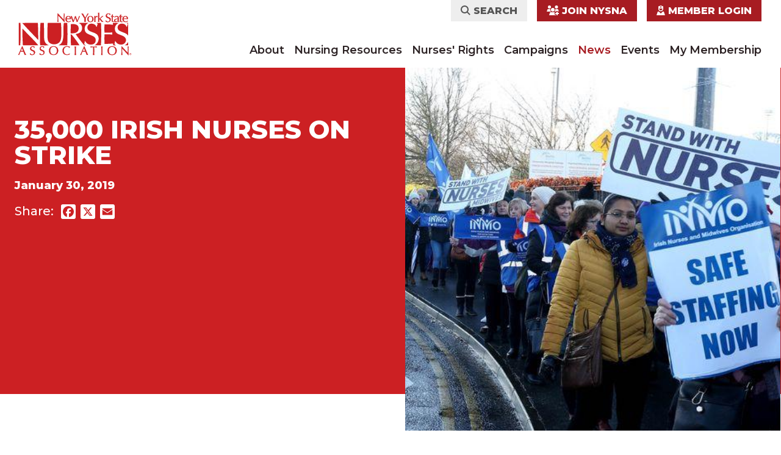

--- FILE ---
content_type: text/html; charset=UTF-8
request_url: https://www.nysna.org/blog/2019/01/30/35000-irish-nurses-strike
body_size: 33914
content:


<!DOCTYPE html>
<html lang="en" dir="ltr" prefix="og: https://ogp.me/ns#">
  <head>
    <meta charset="utf-8" />
<script>(function(w,d,s,l,i){w[l]=w[l]||[];w[l].push({'gtm.start':
new Date().getTime(),event:'gtm.js'});var f=d.getElementsByTagName(s)[0],
j=d.createElement(s),dl=l!='dataLayer'?'&amp;l='+l:'';j.async=true;j.src=
'https://www.googletagmanager.com/gtm.js?id='+i+dl;f.parentNode.insertBefore(j,f);
})(window,document,'script','dataLayer','GTM-MV5956');
</script>
<meta name="description" content="35,000 healthcare professionals across Ireland say enough is enough!" />
<link rel="canonical" href="https://www.nysna.org/blog/2019/01/30/35000-irish-nurses-strike" />
<link rel="image_src" href="https://www.nysna.org/sites/default/files/Irish%20nurses.jpg" />
<meta property="og:site_name" content="New York State Nurses Association" />
<meta property="og:url" content="https://www.nysna.org/blog/2019/01/30/35000-irish-nurses-strike" />
<meta property="og:title" content="35,000 Irish Nurses on Strike" />
<meta property="og:description" content="35,000 healthcare professionals across Ireland say enough is enough!" />
<meta property="og:image:url" content="https://www.nysna.org/sites/default/files/Irish%20nurses.jpg" />
<meta name="twitter:card" content="summary_large_image" />
<meta name="twitter:description" content="35,000 healthcare professionals across Ireland say enough is enough!" />
<meta name="twitter:title" content="35,000 Irish Nurses on Strike" />
<meta name="twitter:image" content="https://www.nysna.org/sites/default/files/Irish%20nurses.jpg" />
<meta name="Generator" content="Drupal 10 (https://www.drupal.org)" />
<meta name="MobileOptimized" content="width" />
<meta name="HandheldFriendly" content="true" />
<meta name="viewport" content="width=device-width, initial-scale=1.0" />
<script data-cfasync="false" type="text/javascript" id="vwoCode">window._vwo_code || (function () {
      var account_id=1088112,
      version=2.1,
      settings_tolerance=2000,
      hide_element='body',
      hide_element_style='opacity:0 !important;filter:alpha(opacity=0) !important;background:none !important;transition:none !important;',
      /* DO NOT EDIT BELOW THIS LINE */
      f=false,w=window,d=document,v=d.querySelector('#vwoCode'),cK='_vwo_'+account_id+'_settings',cc={};try{var c=JSON.parse(localStorage.getItem('_vwo_'+account_id+'_config'));cc=c&&typeof c==='object'?c:{}}catch(e){}var stT=cc.stT==='session'?w.sessionStorage:w.localStorage;code={nonce:v&&v.nonce,library_tolerance:function(){return typeof library_tolerance!=='undefined'?library_tolerance:undefined},settings_tolerance:function(){return cc.sT||settings_tolerance},hide_element_style:function(){return'{'+(cc.hES||hide_element_style)+'}'},hide_element:function(){if(performance.getEntriesByName('first-contentful-paint')[0]){return''}return typeof cc.hE==='string'?cc.hE:hide_element},getVersion:function(){return version},finish:function(e){if(!f){f=true;var t=d.getElementById('_vis_opt_path_hides');if(t)t.parentNode.removeChild(t);if(e)(new Image).src='https://dev.visualwebsiteoptimizer.com/ee.gif?a='+account_id+e}},finished:function(){return f},addScript:function(e){var t=d.createElement('script');t.type='text/javascript';if(e.src){t.src=e.src}else{t.text=e.text}v&&t.setAttribute('nonce',v.nonce);d.getElementsByTagName('head')[0].appendChild(t)},load:function(e,t){var n=this.getSettings(),i=d.createElement('script'),r=this;t=t||{};if(n){i.textContent=n;d.getElementsByTagName('head')[0].appendChild(i);if(!w.VWO||VWO.caE){stT.removeItem(cK);r.load(e)}}else{var o=new XMLHttpRequest;o.open('GET',e,true);o.withCredentials=!t.dSC;o.responseType=t.responseType||'text';o.onload=function(){if(t.onloadCb){return t.onloadCb(o,e)}if(o.status===200||o.status===304){_vwo_code.addScript({text:o.responseText})}else{_vwo_code.finish('&e=loading_failure:'+e)}};o.onerror=function(){if(t.onerrorCb){return t.onerrorCb(e)}_vwo_code.finish('&e=loading_failure:'+e)};o.send()}},getSettings:function(){try{var e=stT.getItem(cK);if(!e){return}e=JSON.parse(e);if(Date.now()>e.e){stT.removeItem(cK);return}return e.s}catch(e){return}},init:function(){if(d.URL.indexOf('__vwo_disable__')>-1)return;var e=this.settings_tolerance();w._vwo_settings_timer=setTimeout(function(){_vwo_code.finish();stT.removeItem(cK)},e);var t;if(this.hide_element()!=='body'){t=d.createElement('style');var n=this.hide_element(),i=n?n+this.hide_element_style():'',r=d.getElementsByTagName('head')[0];t.setAttribute('id','_vis_opt_path_hides');v&&t.setAttribute('nonce',v.nonce);t.setAttribute('type','text/css');if(t.styleSheet)t.styleSheet.cssText=i;else t.appendChild(d.createTextNode(i));r.appendChild(t)}else{t=d.getElementsByTagName('head')[0];var i=d.createElement('div');i.style.cssText='z-index: 2147483647 !important;position: fixed !important;left: 0 !important;top: 0 !important;width: 100% !important;height: 100% !important;background: white !important;display: block !important;';i.setAttribute('id','_vis_opt_path_hides');i.classList.add('_vis_hide_layer');t.parentNode.insertBefore(i,t.nextSibling)}var o=window._vis_opt_url||d.URL,s='https://dev.visualwebsiteoptimizer.com/j.php?a='+account_id+'&u='+encodeURIComponent(o)+'&vn='+version;if(w.location.search.indexOf('_vwo_xhr')!==-1){this.addScript({src:s})}else{this.load(s+'&x=true')}}};w._vwo_code=code;code.init();})();</script>
<link rel="icon" href="/themes/custom/nysna/favicon.ico" type="image/vnd.microsoft.icon" />
<script>window.a2a_config=window.a2a_config||{};a2a_config.callbacks=[];a2a_config.overlays=[];a2a_config.templates={};a2a_config.icon_color = "#ffffff,#cc2023"</script>

    <title>35,000 Irish Nurses on Strike | New York State Nurses Association</title>
    <link rel="icon" type="image/png" href="/themes/custom/nysna/favicon-96x96.png" sizes="96x96" />
    <link rel="icon" type="image/svg+xml" href="/themes/custom/nysna/favicon.svg" />
    <link rel="apple-touch-icon" sizes="180x180" href="/themes/custom/nysna/apple-touch-icon.png" />
    <meta name="apple-mobile-web-app-title" content="NYSNA" />
    <link rel="manifest" href="/themes/custom/nysna/site.webmanifest" />
    <link rel="stylesheet" media="all" href="/sites/default/files/css/css_qkPDBgTRXM0C_aw69zPvLdESjHKzbTGvxHiL-3LDd08.css?delta=0&amp;language=en&amp;theme=nysna&amp;include=eJxFyEEKwCAMBdELiTnTl6RV0BiMtnj7Qil0MzwGzLNDN-FDPEbXGXS7gnzuKsEwcA5YduKxDDX-Jy61lWrxLBx8-5RGCS7hKnI7vY2t86ryAOPxKh4" />
<link rel="stylesheet" media="all" href="/sites/default/files/css/css_63fCjEUvYRtPR1nz9v6OWtNAhJi3JQ52g0GgFCWQWB8.css?delta=1&amp;language=en&amp;theme=nysna&amp;include=eJxFyEEKwCAMBdELiTnTl6RV0BiMtnj7Qil0MzwGzLNDN-FDPEbXGXS7gnzuKsEwcA5YduKxDDX-Jy61lWrxLBx8-5RGCS7hKnI7vY2t86ryAOPxKh4" />

    
      </head>
  <body class="node-2028 node-type--news path-node language--en">
            <a href="#main-content" class="visually-hidden focusable">
      Skip to main content
    </a>
    <noscript><iframe src="https://www.googletagmanager.com/ns.html?id=GTM-MV5956" height="0" width="0" style="display:none;visibility:hidden;"></iframe>
</noscript>
      <div class="dialog-off-canvas-main-canvas" data-off-canvas-main-canvas>
      

<div  class="page">
      


<nav class="navbar navbar-expand-lg justify-content-between navbar-light  ">
      <div class="container">
  
              
  <div class="block block--nysna-site-branding block--system-branding">

  
    

          
  <a href="/" class="navbar-brand d-flex align-items-center " aria-label="">
            
  <img src="/themes/custom/nysna/logo.svg" width="197"  alt="New York State Nurses Association logo" class="me-2" />

        
  </a>

    
  </div>


      
  <button class="navbar-toggler" type="button" data-bs-toggle="collapse" data-bs-target=".navbar-collapse" aria-controls="navbar-collapse" aria-expanded="false" aria-label="Toggle navigation">
    <span class="navbar-toggler-icon"></span>
  </button>
<div class="collapse navbar-collapse justify-content-center ps-lg-0">

         <div class="row  margin-auto">
              <div class="col-xs-12 d-flex justify-content-start justify-content-lg-end p-0 px-lg-2 order-2 order-lg-1">
            
  <div class="block block--nysna-useraccountmenu block--system-menu">

  
    

            
  


  <ul class="nav menu-type-account navbar-nav">
                          
        
        <li class="search nav-item">
                                                                    <a href="#search-form" data-bs-toggle="modal" class="nav-link">                  <i class="fa-solid fa-sharp fa-magnifying-glass"></i> Search
                </a>
                                            </li>
                      
        
        <li class="join-nysna nav-item">
                                                                    <a href="/nurses-rights/join-nysna?sl_tc=join-button" id="join" class="nav-link" data-drupal-link-query="{&quot;sl_tc&quot;:&quot;join-button&quot;}">                  <i class="fa-sharp fa-solid fa-users-medical"></i> Join NYSNA
                </a>
                                            </li>
                      
        
        <li class="nav-item">
                                                                    <a href="/user/login" class="nav-link" data-drupal-link-system-path="user/login">                  <i class="fa-solid fa-sharp fa-user-nurse"></i> Member Login
                </a>
                                            </li>
            </ul>

      
  </div>


        </div>
        
                  <div class="col-xs-12 p-0 px-lg-2 mt-3 mt-md-0 order-1 order-lg-2">
            
  <div class="block block--nysna-main-menu block--system-menu">

  
    

            
  


  <ul class="nav menu-type-main navbar-nav justify-content-xl-end">
                          
        
        <li class="nav-item dropdown">
                      <a href="/about" class="nav-link dropdown-toggle mr-4 mb-2 mb-lg-0" data-drupal-link-system-path="node/2936">About</a>
            <a href="#" data-bs-toggle="dropdown" class="mobile-dropdown-toggle d-lg-none position-absolute top-10 end-0 drop text-decoration-none"><i class="fa-solid fa-sharp fa-plus fa-xl"></i><i class="fa-solid fa-sharp fa-minus fa-xl"></i></a>
                          <div class="dropdown-menu">
              <a href="/about/our-leadership" class="dropdown-item" data-drupal-link-system-path="node/3007">Our Leadership</a>
              <a href="/about/our-vision" class="dropdown-item" data-drupal-link-system-path="node/2937">Our Vision</a>
              <a href="/about/national-nurses-united-afl-cio" class="dropdown-item" data-drupal-link-system-path="node/10247">National Nurses United</a>
              <a href="/about/represented-facilities" class="dropdown-item" data-drupal-link-system-path="node/3023">Represented Facilities</a>
              <a href="https://www.nysna.org/organize-nysna" class="dropdown-item">Organize with NYSNA</a>
              <a href="/about/jobs" class="dropdown-item" data-drupal-link-system-path="node/2949">Work for NYSNA</a>
              <a href="https://www.proforma.com/nysna" class="dropdown-item">Store</a>
              <a href="/about/join-nysna" class="dropdown-item" data-drupal-link-system-path="node/2958">Join NYSNA</a>
              <a href="/about/contact-us" class="dropdown-item" data-drupal-link-system-path="node/3025">Contact Us</a>
  </div>
                              </li>
                      
        
        <li class="nav-item dropdown">
                      <a href="/resources/nursing-resources" class="nav-link dropdown-toggle mr-4 mb-2 mb-lg-0" data-drupal-link-system-path="taxonomy/term/169">Nursing Resources</a>
            <a href="#" data-bs-toggle="dropdown" class="mobile-dropdown-toggle d-lg-none position-absolute top-10 end-0 drop text-decoration-none"><i class="fa-solid fa-sharp fa-plus fa-xl"></i><i class="fa-solid fa-sharp fa-minus fa-xl"></i></a>
                          <div class="dropdown-menu">
              <a href="/nursing-resources/continuing-education" class="dropdown-item" data-drupal-link-system-path="node/3002">Continuing Education</a>
              <a href="/resources/health-and-safety" class="dropdown-item" data-drupal-link-system-path="taxonomy/term/170">Health and Safety</a>
              <a href="/resources/nursing-practice" class="dropdown-item" data-drupal-link-system-path="taxonomy/term/444">Nursing Practice</a>
              <a href="/nursing-resources/protest-assignment" class="dropdown-item" data-drupal-link-system-path="node/3003">Protest of Assignment</a>
              <a href="/resources/position-statements" class="dropdown-item" data-drupal-link-system-path="taxonomy/term/442">Position Statements</a>
              <a href="/nursing-resources/journal-new-york-state-nurses-association" class="dropdown-item" data-drupal-link-system-path="node/3005">Journal of the New York State Nurses Association</a>
              <a href="https://www.statewidepeerassistance.org/" target="_blank" class="dropdown-item">Statewide Peer Assistance for Nurses</a>
  </div>
                              </li>
                      
        
        <li class="nav-item dropdown">
                      <a href="/nurses-rights" class="nav-link dropdown-toggle mr-4 mb-2 mb-lg-0" data-drupal-link-system-path="node/2938">Nurses&#039; Rights</a>
            <a href="#" data-bs-toggle="dropdown" class="mobile-dropdown-toggle d-lg-none position-absolute top-10 end-0 drop text-decoration-none"><i class="fa-solid fa-sharp fa-plus fa-xl"></i><i class="fa-solid fa-sharp fa-minus fa-xl"></i></a>
                          <div class="dropdown-menu">
              <a href="/nurses-rights/know-your-rights" class="dropdown-item" data-drupal-link-system-path="node/2941">Know Your Rights</a>
              <a href="/nurses-rights/benefits" class="dropdown-item" data-drupal-link-system-path="node/3008">Benefits</a>
              <a href="/nurses-rights/become-member-leader" class="dropdown-item" data-drupal-link-system-path="node/3026">Become a Member Leader</a>
              <a href="/nurses-rights/what-union" class="dropdown-item" data-drupal-link-system-path="node/2987">What Is A Union</a>
              <a href="/nurses-rights/labor-education" class="dropdown-item" data-drupal-link-system-path="node/3011">Labor Education</a>
  </div>
                              </li>
                      
        
        <li class="nav-item dropdown">
                      <a href="/campaigns" class="nav-link dropdown-toggle mr-4 mb-2 mb-lg-0" data-drupal-link-system-path="node/2940">Campaigns</a>
            <a href="#" data-bs-toggle="dropdown" class="mobile-dropdown-toggle d-lg-none position-absolute top-10 end-0 drop text-decoration-none"><i class="fa-solid fa-sharp fa-plus fa-xl"></i><i class="fa-solid fa-sharp fa-minus fa-xl"></i></a>
                          <div class="dropdown-menu">
              <a href="/campaigns/safe-staffing" class="dropdown-item" data-drupal-link-system-path="taxonomy/term/164">Safe Staffing</a>
              <a href="/campaigns/healthcare-all" class="dropdown-item" data-drupal-link-system-path="taxonomy/term/162">Healthcare for All</a>
              <a href="/campaigns/save-healthcare-services" class="dropdown-item" data-drupal-link-system-path="taxonomy/term/163">Save Healthcare Services</a>
              <a href="/campaigns/defend-public-hospitals" class="dropdown-item" data-drupal-link-system-path="taxonomy/term/160">Defend Public Hospitals</a>
              <a href="/campaigns/political-action" class="dropdown-item" data-drupal-link-system-path="taxonomy/term/174">Political Action</a>
              <a href="/campaigns/strong-rn-standards" class="dropdown-item" data-drupal-link-system-path="taxonomy/term/167">Strong RN Standards</a>
              <a href="/campaigns/health-equity-and-social-justice" class="dropdown-item" data-drupal-link-system-path="taxonomy/term/272">Health Equity and Social Justice</a>
              <a href="/campaigns/union-solidarity" class="dropdown-item" data-drupal-link-system-path="taxonomy/term/166">Union Solidarity</a>
              <a href="/campaigns/take-action" class="dropdown-item" data-drupal-link-system-path="node/2961">Take Action</a>
  </div>
                              </li>
                      
        
        <li class="nav-item active dropdown">
                      <a href="/news" class="nav-link dropdown-toggle mr-4 mb-2 mb-lg-0" data-drupal-link-system-path="node/2943">News</a>
            <a href="#" data-bs-toggle="dropdown" class="mobile-dropdown-toggle d-lg-none position-absolute top-10 end-0 drop text-decoration-none"><i class="fa-solid fa-sharp fa-plus fa-xl"></i><i class="fa-solid fa-sharp fa-minus fa-xl"></i></a>
                          <div class="dropdown-menu">
              <a href="/news/press" class="dropdown-item" data-drupal-link-system-path="node/2944">Press</a>
              <a href="/news/new-york-nurse" class="dropdown-item" data-drupal-link-system-path="node/2945">New York Nurse</a>
              <a href="/news/gallery" class="dropdown-item" data-drupal-link-system-path="node/2981">Photos and Videos</a>
  </div>
                              </li>
                      
        
        <li class="nav-item">
                                    <a href="/events" class="nav-link" data-drupal-link-system-path="node/10238">Events</a>
                              </li>
                      
        
        <li class="nav-item">
                                    <a href="/my-membership" class="nav-link" data-drupal-link-system-path="node/2948">My Membership</a>
                              </li>
            </ul>

      
  </div>


        </div>
          </div>
    </div>

      </div>
  </nav>
  
      <div class="hero">
        


    </div>
  
      
<main class="page-content">
      <header class="page__header bg-primary text-white mb-3 pb-4 pb-lg-0 mb-lg-6 has-image">
      <div class="container">
        <div class="row">
          <div class="col-lg-6 py-4 py-lg-6">
                            

      <div class="block block--nysna-breadcrumbs">
  
    
      
            

    
          
    
      </div>
  

      <div class="block block--nysna-page-title">
  
    
      
            

    
          


  


  <h1  class="page-title">
                  
<span>35,000 Irish Nurses on Strike</span>

            </h1>


    
      </div>
  

            
            

                          <div class="hero-date fw-800 my-3 fs-18">
                January 30, 2019
              </div>
            
                            

  <div class="block d-flex mt-4 block--nysna-addtoanysharebuttons">
    
                  <h5 class="float-md-start mb-2 mb-md-0 me-md-2">Share:</h5>
              

      <span class="a2a_kit a2a_kit_size_24 addtoany_list" data-a2a-url="https://www.nysna.org/blog/2019/01/30/35000-irish-nurses-strike" data-a2a-title="35,000 Irish Nurses on Strike"><a class="a2a_button_facebook"></a><a class="a2a_button_x"></a><a class="a2a_button_email"></a></span>
  
  </div>


                      </div>
                      <div class="col-lg-6">
              

            <div class="interior-hero-image field field--name-field-featured-image field--type-entity-reference field--label-hidden field__item">
<div class="position-relative media media--type-image media--view-mode-interior-hero">

            

  <div class="field field--name-field-media-image field--type-image field--label-visually_hidden">
    <div class="field__label visually-hidden">Image</div>
              <div class="field__item">    <picture>
                  <source srcset="/sites/default/files/styles/interior_hero/public/Irish%20nurses.webp?itok=qXSOUqRe 1x" media="(max-width: 575px)" type="image/webp" width="740" height="595"/>
              <source srcset="/sites/default/files/styles/interior_hero/public/Irish%20nurses.jpg?itok=qXSOUqRe 1x" media="(max-width: 575px)" type="image/jpeg" width="740" height="595"/>
                  
<img loading="lazy" width="740" height="595" src="/sites/default/files/styles/interior_hero/public/Irish%20nurses.jpg?itok=qXSOUqRe" class="img-fluid">

  </picture>

</div>
          </div>


            </div>
</div>
      

            </div>
          
                  </div>
      </div>
    </header>
  
      <div class="page__content " id="main-content">
      <div class="container">
                    
  <div class="block block--nysna-content block--system-main">

  
    

            


<article class="node news news--full">
  
  

  
      
    
    <div class="node__content">
                    <section  class="full-width layout-section">
      <div class=""></div>
      <div  class="py-5 py-lg-5 container container-xl z-1 py-lg-0  px-2 px-md-5 px-lg-0 pxx-5 position-relative">
            <div class="row justify-content-between">
                              <div  class="col body-text p-lg-0">
              <div class="block">
  
    
      
            

    
          

            <div class="field field--name-body field--type-text-with-summary field--label-hidden field__item"><p>35,000 healthcare professionals across Ireland say enough is enough! Beginning at 8am on Wednesday, January 30, and scheduled to last 24 hours, nurses and midwives from the Irish Nurses and Midwife Organisiation are picketing for better pay, improved staff retention and Safe Staffing. NYSNA stands in solidarity with our international brothers and sisters in their fight! <a href="https://www.irishmirror.ie/news/irish-news/nurse-strike-2019-ireland-salary-13926756">Read more here.&nbsp;</a></p><p>&nbsp;</p><p>Image: Hany Marzouk,&nbsp;<em>Irish Mirror ,&nbsp;</em>"Nurses' strike 2019 Ireland: Live updates as 35,000 Irish nures and midwives take industrial action"&nbsp;</p></div>
      

    
      </div>
            </div>
                        </div>
    </div>
  </section>
      <section  class="full-width layout-section">
      <div class=""></div>
      <div  class="py-5 py-lg-5 container container-xl z-1 py-lg-0  px-2 px-md-5 px-lg-0 pxx-5 position-relative">
            <div class="row justify-content-between">
                              <div  class="col">
              <div class="views-element-container block mt-5 mt-lg-0">
  
          <div class="d-block d-md-flex justify-content-between align-items-center mb-5 px-block-heading">
    
      
                        <h2 class="fw-800 fs-42 text-uppercase">Related News</h2>
                    

    
        <a href="/news" class="fw-800 fs-20 text-danger text-decoration-none">
          See More News <i class="fa-solid fa-sharp fa-angle-right"></i>
        </a>
      </div>
    
          <div>
<div class="view js-view-dom-id-a14ee309bb51c4511f7d9fb42c5d8860970ef28d7fa87f2a7fe3eb3caea675ad view-news">

       
        
        
        
            <div class="view-content">
        <div id="views-bootstrap-news-block-2"  class="grid views-view-grid">
  <div class="row gx-4 gx-sm-5 ">
                  <div  class="col-12 col-sm-12 col-md-6 col-lg-4 col-xl-4 pb-2 pb-md-0">
          
<article class="node news news--related-news pt-3 border-top">
  
  
  <h4 class="fw-800 mb-3">
    <a href="/news/nysna-update-october-31-2025" rel="bookmark" class="dark-red-link text-decoration-none">
<span>NYSNA Update: October 31, 2025</span>
</a>
  </h4>

      <div class="fs-18 fw-800 text-uppercase text-gray-400">
      October 31, 2025
    </div>
  </article>

        </div>
                        <div  class="col-12 col-sm-12 col-md-6 col-lg-4 col-xl-4 pb-2 pb-md-0">
          
<article class="node news news--related-news pt-3 border-top">
  
  
  <h4 class="fw-800 mb-3">
    <a href="/blog/2024/10/03/nysna-board-directors-endorses-nnu-statement-crisis-middle-east" rel="bookmark" class="dark-red-link text-decoration-none">
<span>NYSNA Board of Directors Endorses NNU Statement on the Crisis in the Middle East </span>
</a>
  </h4>

      <div class="fs-18 fw-800 text-uppercase text-gray-400">
      October 3, 2024
    </div>
  </article>

        </div>
                        <div  class="col-12 col-sm-12 col-md-6 col-lg-4 col-xl-4 pb-2 pb-md-0">
          
<article class="node news news--related-news pt-3 border-top">
  
  
  <h4 class="fw-800 mb-3">
    <a href="/news/nysna-congratulates-cir-seiu-residents-reaching-tentative-agreement" rel="bookmark" class="dark-red-link text-decoration-none">
<span>NYSNA Congratulates CIR-SEIU Residents on Reaching a Tentative Agreement! </span>
</a>
  </h4>

      <div class="fs-18 fw-800 text-uppercase text-gray-400">
      May 31, 2024
    </div>
  </article>

        </div>
            </div>
</div>

      </div>
      
        
        

  
        
        
        </div>
</div>

    
      </div>
            </div>
                        </div>
    </div>
  </section>
      <section  class="full-width layout-section bg-primary text-white">
      <div class=""></div>
      <div  class="py-5 py-lg-5 container container-xl z-1 py-lg-0  px-2 px-md-5 px-lg-0 pxx-5 position-relative">
            <div class="row justify-content-between">
                              <div  class="col">
              <div class="block--type-member-block block block--member-block">
  
    
      
            

    
          

      <div class="field field--name-field-member-items field--type-entity-reference-revisions field--label-hidden row field__items">
              <div class="field__item col-md-12 px-0 px-md-4">  <div class="paragraph paragraph--type--member-block-item paragraph--view-mode--default">
            
          </div>
</div>
          </div>
  


      <div class="d-lg-flex text-center justify-content-lg-between gap-5 field field--name-field-buttons field--type-link field--label-hidden field__items">
              <div class="field__item flex-grow-1 flex-shrink-1"><a href="/user/register" class="btn btn-lg btn-secondary text-center btn-member d-block">Create Your Member Account</a></div>
              <div class="field__item flex-grow-1 flex-shrink-1"><a href="/user/login" class="btn btn-lg btn-secondary text-center btn-member d-block">Log In To Your Member Account</a></div>
          </div>
  


            <div class="fw-bold text-center mt-4 field field--name-field-help-link field--type-link field--label-hidden field__item"><a href="/my-membership-help">I&#039;m not sure, help me out</a></div>
      

    
      </div>
            </div>
                        </div>
    </div>
  </section>

      
          </div>
  </article>

      
  </div>


              </div>
    </div>
  </main>
  
      <footer class="page__footer bg-light">
  <div class="container container-xl">
    <div class="row">
      <div class="col-md-4 col-lg-3 footer-col-one">
        <a href="/"><img src="/themes/custom/nysna/footer_logo.png" alt="Home" class="img-fluid"></a>
        
      </div>

      <div class="col-md-4 col-lg-3 footer-col-two">
            

      <div class="block--type-basic block block--basic block--nysna-footeraddress">
  
    
      
            

    
          

            <div class="field field--name-body field--type-text-with-summary field--label-hidden field__item"><p><strong>Address:</strong><br>131 West 33rd Street<br>4th Floor<br>New York, NY 10001</p><p><a href="mailto:info@nysna.org">info@nysna.org</a><br><a class="text-decoration-none link-dark" href="tel:212-785-0157">(212) 785-0157</a></p></div>
      

    
      </div>
  

      </div>

      <div class="col-md-4 col-lg-3 footer-col-three">
            
  <div class="block block--nysna-footer block--system-menu">

  
    

            
  


  <ul class="nav">
                          
                
        <li class="nav-item">
                      <a href="/about/join-nysna" class="nav-link" data-drupal-link-system-path="node/2958">Join NYSNA</a>
                  </li>
                      
                
        <li class="nav-item">
                      <a href="/privacy-policy" class="nav-link" data-drupal-link-system-path="node/1">Privacy Policy</a>
                  </li>
                      
                
        <li class="nav-item">
                      <a href="/news" class="nav-link" data-drupal-link-system-path="node/2943">News</a>
                  </li>
                      
                
        <li class="nav-item">
                      <a href="/jobs" class="nav-link">Jobs</a>
                  </li>
            </ul>


      
  </div>


      </div>

      <div class="col-lg-3 footer-col-four">
            

      <div class="block block--nysna-sociallinksblock">
  
    
      
            

    
          <ul class="d-flex mb-0 ps-0 flex-nowrap justify-content-start">
      <li class="list-inline-item"><a href="https://www.facebook.com/nynurses" target="_blank"><span class=" fa-brands fa-lg me-2 fa-square-facebook"></span></a></li>
      <li class="list-inline-item"><a href="https://bsky.app/profile/nynurses.bsky.social" target="_blank"><span class=" fa-brands fa-lg me-2 fa-square-bluesky"></span></a></li>
      <li class="list-inline-item"><a href="https://twitter.com/nynurses" target="_blank"><span class=" fa-brands fa-lg me-2 fa-square-x-twitter"></span></a></li>
      <li class="list-inline-item"><a href="https://www.instagram.com/nynurses/" target="_blank"><span class=" fa-brands fa-lg me-2 fa-square-instagram"></span></a></li>
      <li class="list-inline-item"><a href="http://www.youtube.com/nysnavoices" target="_blank"><span class=" fa-brands fa-lg me-2 fa-square-youtube"></span></a></li>
  </ul>

    
      </div>
  

      </div>
    </div>
  </div>
</footer>
  
          


<div class="views-exposed-form needs-validation block block--nysna-exposedformsite-search-solrblock-1 modal fade" data-drupal-selector="views-exposed-form-site-search-solr-block-1" id="search-form">
  <div class="modal-dialog modal-dialog-centered">
    <div class="modal-content">
      <div class="modal-header">
        
                    <h5 class="mb-0 h5-lg">Site Search</h5>
                
        <button type="button" class="btn-close" data-bs-dismiss="modal" aria-label="Close"></button>
      </div>
      <div class="modal-body">
        
<form class="d-flex align-items-center form" action="/site-search-results" method="get" id="views-exposed-form-site-search-solr-block-1" accept-charset="UTF-8">
  
<form action="/site-search-results" method="get" id="views-exposed-form-site-search-solr-block-1" accept-charset="UTF-8" class="form">
  
<div class="js-form-item form-item form-type-textfield js-form-type-textfield form-item-search-api-fulltext js-form-item-search-api-fulltext form-no-label form-group">
      <label class="form-label visually-hidden" for="edit-search-api-fulltext">Search</label>
  
  
  
  
  
<input placeholder="Enter Keywords" class="rounded-0 form-control-lg form-textfield form-control" data-drupal-selector="edit-search-api-fulltext" type="text" id="edit-search-api-fulltext" name="search_api_fulltext" value="" size="30" maxlength="128">


  
  
  
  
  </div>
<div data-drupal-selector="edit-actions" class="form-actions js-form-wrapper form-wrapper" id="edit-actions">

<input class="btn btn-primary js-form-submit form-submit btn btn-primary" data-drupal-selector="edit-submit-site-search-solr" type="submit" id="edit-submit-site-search-solr" value="Search">
</div>


</form>

</form>

      </div>
    </div>
  </div>
</div>

   </div>

  </div>

    
    <script type="application/json" data-drupal-selector="drupal-settings-json">{"path":{"baseUrl":"\/","pathPrefix":"","currentPath":"node\/2028","currentPathIsAdmin":false,"isFront":false,"currentLanguage":"en","themeUrl":"themes\/custom\/nysna"},"pluralDelimiter":"\u0003","suppressDeprecationErrors":true,"ajaxPageState":{"libraries":"eJxFjFEOAyEIRC9E5EwY2C6pi0bQrrdv0tj2Z968-Rhijkq2kHZJR68WIHcUtSdyH41K2gqHxlR23Py5mgbYciP0WEWgUadHp3b69-K_pGFt5KJ-CkMn1huNZqYOvjzkwkwuMFVejp9MV-VR5A3VwENv","theme":"nysna","theme_token":null},"ajaxTrustedUrl":{"\/site-search-results":true},"fitvids":{"selectors":".node\r,.media","custom_vendors":["iframe[src^=\u0022https:\/\/youtu.be\u0022]"],"ignore_selectors":""},"vwo":{"id":1088112,"timeout_setting":2000,"usejquery":"false","testnull":null},"data":{"extlink":{"extTarget":true,"extTargetAppendNewWindowDisplay":true,"extTargetAppendNewWindowLabel":"(opens in a new window)","extTargetNoOverride":true,"extNofollow":true,"extTitleNoOverride":false,"extNoreferrer":true,"extFollowNoOverride":true,"extClass":"0","extLabel":"(link is external)","extImgClass":false,"extSubdomains":true,"extExclude":"","extInclude":"","extCssExclude":".btn, .block-large, .dropdown-item","extCssInclude":"","extCssExplicit":"","extAlert":false,"extAlertText":"This link will take you to an external web site. We are not responsible for their content.","extHideIcons":true,"mailtoClass":"0","telClass":"0","mailtoLabel":"(link sends email)","telLabel":"(link is a phone number)","extUseFontAwesome":false,"extIconPlacement":"append","extPreventOrphan":true,"extFaLinkClasses":"fa fa-external-link","extFaMailtoClasses":"fa fa-envelope-o","extAdditionalLinkClasses":"","extAdditionalMailtoClasses":"","extAdditionalTelClasses":"","extFaTelClasses":"fa fa-phone","allowedDomains":[],"extExcludeNoreferrer":""}},"user":{"uid":0,"permissionsHash":"516eb4285d7da73fbc9b09049b54bd36d76aa8eeb68c123ec1ee2a17065e5bbe"}}</script>
<script src="/sites/default/files/js/js_ckuY3gp1WgCZH3OMVywRZVX8AiR2x7GQZdNy5rbnzoc.js?scope=footer&amp;delta=0&amp;language=en&amp;theme=nysna&amp;include=eJw9x0EKwDAIBdELSTyTYAJSMSX-lOb23UhXM09UMSUOS00bawaov3CLi3XtW7wVaRge0-TqbwsDxckQThzvH-QjIkg"></script>
<script src="https://static.addtoany.com/menu/page.js" defer></script>
<script src="/sites/default/files/js/js_CFaGJ5kBekAH_HnZOHHlWpeot5w8HWC-2Vv2Go7aQ90.js?scope=footer&amp;delta=2&amp;language=en&amp;theme=nysna&amp;include=eJw9x0EKwDAIBdELSTyTYAJSMSX-lOb23UhXM09UMSUOS00bawaov3CLi3XtW7wVaRge0-TqbwsDxckQThzvH-QjIkg"></script>

      </body>
</html>


--- FILE ---
content_type: application/javascript
request_url: https://www.nysna.org/sites/default/files/js/js_CFaGJ5kBekAH_HnZOHHlWpeot5w8HWC-2Vv2Go7aQ90.js?scope=footer&delta=2&language=en&theme=nysna&include=eJw9x0EKwDAIBdELSTyTYAJSMSX-lOb23UhXM09UMSUOS00bawaov3CLi3XtW7wVaRge0-TqbwsDxckQThzvH-QjIkg
body_size: 71026
content:
/* @license GPL-2.0-or-later https://www.drupal.org/licensing/faq */
(function(Drupal){'use strict';Drupal.behaviors.addToAny={attach:function(context,settings){if(context!==document&&window.a2a)a2a.init_all();}};})(Drupal);;
((Drupal,drupalSettings)=>{Drupal.extlink=Drupal.extlink||{};Drupal.extlink.attach=(context,drupalSettings)=>{if(typeof drupalSettings.data==='undefined'||!drupalSettings.data.hasOwnProperty('extlink'))return;let extIconPlacement='append';if(drupalSettings.data.extlink.extIconPlacement&&drupalSettings.data.extlink.extIconPlacement!=='0')extIconPlacement=drupalSettings.data.extlink.extIconPlacement;const pattern=/^(([^:]+?\.)*)([^.:]+)((\.[a-z0-9]{1,253})*)(:[0-9]{1,5})?$/;const host=window.location.host.replace(pattern,'$2$3$6');const subdomain=window.location.host.replace(host,'');let subdomains;if(drupalSettings.data.extlink.extSubdomains)subdomains='([^/]*\\.)?';else if(subdomain==='www.'||subdomain==='')subdomains='(www\\.)?';else subdomains=subdomain.replace('.','\\.');let allowedDomains=false;if(drupalSettings.data.extlink.allowedDomains){allowedDomains=[];for(let i=0;i<drupalSettings.data.extlink.allowedDomains.length;i++)allowedDomains.push(new RegExp(`^https?:\\/\\/${drupalSettings.data.extlink.allowedDomains[i].replace(/(\r\n|\n|\r)/gm,'')}.*$`,'i'));}const internalLink=new RegExp(`^https?://([^@]*@)?${subdomains}${host}`,'i');let extInclude=false;if(drupalSettings.data.extlink.extInclude)extInclude=new RegExp(drupalSettings.data.extlink.extInclude.replace(/\\/,'\\'),'i');let extExclude=false;if(drupalSettings.data.extlink.extExclude)extExclude=new RegExp(drupalSettings.data.extlink.extExclude.replace(/\\/,'\\'),'i');let extExcludeNoreferrer=false;if(drupalSettings.data.extlink.extExcludeNoreferrer)extExcludeNoreferrer=new RegExp(drupalSettings.data.extlink.extExcludeNoreferrer.replace(/\\/,'\\'),'i');let extCssExclude=false;if(drupalSettings.data.extlink.extCssExclude)extCssExclude=drupalSettings.data.extlink.extCssExclude;let extCssInclude=false;if(drupalSettings.data.extlink.extCssInclude)extCssInclude=drupalSettings.data.extlink.extCssInclude;let extCssExplicit=false;if(drupalSettings.data.extlink.extCssExplicit)extCssExplicit=drupalSettings.data.extlink.extCssExplicit;const externalLinks=[];const mailtoLinks=[];const telLinks=[];const extlinks=context.querySelectorAll('a:not([data-extlink]), area:not([data-extlink])');extlinks.forEach((el)=>{try{let url='';if(typeof el.href==='string')url=el.href.toLowerCase();else{if(typeof el.href==='object')url=el.href.baseVal;}const isExtCssIncluded=extCssInclude&&(el.matches(extCssInclude)||el.closest(extCssInclude));if(url.indexOf('http')===0&&((!internalLink.test(url)&&!(extExclude&&extExclude.test(url)))||(extInclude&&extInclude.test(url))||isExtCssIncluded)&&!(extCssExclude&&el.matches(extCssExclude))&&!(extCssExclude&&el.closest(extCssExclude))&&!(extCssExplicit&&!el.closest(extCssExplicit))){let match=false;if(!isExtCssIncluded&&allowedDomains){for(let i=0;i<allowedDomains.length;i++)if(allowedDomains[i].test(url)){match=true;break;}}if(!match)externalLinks.push(el);}else{if(el.tagName!=='AREA'&&!(extCssExclude&&el.closest(extCssExclude))&&!(extCssExplicit&&!el.closest(extCssExplicit)))if(url.indexOf('mailto:')===0)mailtoLinks.push(el);else{if(url.indexOf('tel:')===0)telLinks.push(el);}}}catch(error){return false;}});const hasExtIcon=drupalSettings.data.extlink.extClass!=='0'&&drupalSettings.data.extlink.extClass!=='';const hasAdditionalExtClasses=drupalSettings.data.extlink.extAdditionalLinkClasses!=='';Drupal.extlink.applyClassAndSpan(externalLinks,'ext',hasExtIcon?extIconPlacement:null);if(hasAdditionalExtClasses)Drupal.extlink.applyClassAndSpan(externalLinks,drupalSettings.data.extlink.extAdditionalLinkClasses,null);const hasMailtoClass=drupalSettings.data.extlink.mailtoClass!=='0'&&drupalSettings.data.extlink.mailtoClass!=='';const hasAdditionalMailtoClasses=drupalSettings.data.extlink.extAdditionalMailtoClasses!=='';if(hasMailtoClass)Drupal.extlink.applyClassAndSpan(mailtoLinks,drupalSettings.data.extlink.mailtoClass,extIconPlacement);if(hasAdditionalMailtoClasses)Drupal.extlink.applyClassAndSpan(mailtoLinks,drupalSettings.data.extlink.extAdditionalMailtoClasses,null);const hasTelClass=drupalSettings.data.extlink.telClass!=='0'&&drupalSettings.data.extlink.telClass!=='';const hasAdditionalTelClasses=drupalSettings.data.extlink.extAdditionalTelClasses!=='0'&&drupalSettings.data.extlink.extAdditionalTelClasses!=='';if(hasTelClass)Drupal.extlink.applyClassAndSpan(telLinks,drupalSettings.data.extlink.telClass,extIconPlacement);if(hasAdditionalTelClasses)Drupal.extlink.applyClassAndSpan(mailtoLinks,drupalSettings.data.extlink.extAdditionalTelClasses,null);if(drupalSettings.data.extlink.extTarget){externalLinks.forEach((link,i)=>{if(!(drupalSettings.data.extlink.extTargetNoOverride&&link.matches('a[target]')))externalLinks[i].setAttribute('target','_blank');});externalLinks.forEach((link,i)=>{const val=link.getAttribute('rel');if(val===null||typeof val==='undefined'){externalLinks[i].setAttribute('rel','noopener');return;}if(val.indexOf('noopener')>-1)if(val.indexOf('noopener')===-1)externalLinks[i].setAttribute('rel',`${val} noopener`);else{}else externalLinks[i].setAttribute('rel',`${val} noopener`);});}if(drupalSettings.data.extlink.extNofollow)externalLinks.forEach((link,i)=>{const val=link.getAttribute('rel');if(val===null||typeof val==='undefined'){externalLinks[i].setAttribute('rel','nofollow');return;}let target='nofollow';if(drupalSettings.data.extlink.extFollowNoOverride)target='follow';if(val.indexOf(target)===-1)externalLinks[i].setAttribute('rel',`${val} nofollow`);});if(drupalSettings.data.extlink.extTitleNoOverride===false)externalLinks.forEach((link,i)=>{const oldTitle=link.getAttribute('title');let newTitle='';if(drupalSettings.data.extlink.extTargetAppendNewWindowDisplay)newTitle=drupalSettings.data.extlink.extTargetAppendNewWindowLabel;if(oldTitle!==null){if(Drupal.extlink.hasNewWindowText(oldTitle))return;newTitle=Drupal.extlink.combineLabels(oldTitle,newTitle);}if(newTitle)externalLinks[i].setAttribute('title',newTitle);});if(drupalSettings.data.extlink.extNoreferrer)externalLinks.forEach((link,i)=>{if(drupalSettings.data.extlink.extExcludeNoreferrer&&extExcludeNoreferrer.test(link.getAttribute('href')))return;const val=link.getAttribute('rel');if(val===null||typeof val==='undefined'){externalLinks[i].setAttribute('rel','noreferrer');return;}externalLinks[i].setAttribute('rel',`${val} noreferrer`);});Drupal.extlink=Drupal.extlink||{};Drupal.extlink.popupClickHandler=Drupal.extlink.popupClickHandler||(()=>{if(drupalSettings.data.extlink.extAlert)return confirm(drupalSettings.data.extlink.extAlertText);});const _that=this;Drupal.extlink.handleClick=function(event){const shouldNavigate=Drupal.extlink.popupClickHandler.call(_that,event);if(typeof shouldNavigate!=='undefined'&&!shouldNavigate)event.preventDefault();};externalLinks.forEach((val,i)=>{externalLinks[i].removeEventListener('click',Drupal.extlink.handleClick);externalLinks[i].addEventListener('click',Drupal.extlink.handleClick);});};Drupal.extlink.hasNewWindowText=function(label){return label.toLowerCase().indexOf(Drupal.t('new window'))!==-1;};Drupal.extlink.combineLabels=function(labelA,labelB){labelA=labelA||'';labelB=labelB||'';if(!labelA.trim())return labelB;if(!labelB.trim())return labelA;const labelANoParens=labelA.trim().replace('(','').replace(')','');const labelBNoParens=labelB.trim().replace('(','').replace(')','');if(labelA===labelANoParens){if(labelB===labelBNoParens)return `${labelA}, ${labelB}`;return `${labelA} ${labelB}`;}if(labelB===labelBNoParens)return `${labelB} ${labelA}`;return `(${labelANoParens}, ${labelBNoParens})`;};Drupal.extlink.applyClassAndSpan=(links,className,iconPlacement)=>{let linksToProcess;if(drupalSettings.data.extlink.extImgClass)linksToProcess=links;else linksToProcess=links.filter((link)=>{return link.querySelector('img, svg')===null;});for(let i=0;i<linksToProcess.length;i++){if(className!=='0')linksToProcess[i].classList.add(className);if(className===drupalSettings.data.extlink.mailtoClass&&drupalSettings.data.extlink.extAdditionalMailtoClasses)linksToProcess[i].classList.add(drupalSettings.data.extlink.extAdditionalMailtoClasses);else if(className===drupalSettings.data.extlink.telClass&&drupalSettings.data.extlink.extAdditionalTelClasses)linksToProcess[i].classList.add(drupalSettings.data.extlink.extAdditionalTelClasses);else{if(drupalSettings.data.extlink.extAdditionalLinkClasses)linksToProcess[i].classList.add(drupalSettings.data.extlink.extAdditionalLinkClasses);}linksToProcess[i].setAttribute('data-extlink','');if(iconPlacement){let link=linksToProcess[i];if(drupalSettings.data.extlink.extPreventOrphan&&iconPlacement==='append'){let lastTextNode=link.lastChild;let trailingWhitespace=null;let parentNode=link;while(lastTextNode)if(lastTextNode.lastChild){parentNode=lastTextNode;lastTextNode=lastTextNode.lastChild;}else if(lastTextNode.nodeName==='#text'&&parentNode.lastElementChild&&lastTextNode.textContent.trim().length===0){trailingWhitespace=lastTextNode;parentNode=parentNode.lastElementChild;lastTextNode=parentNode.lastChild;}else break;if(lastTextNode&&lastTextNode.nodeName==='#text'&&lastTextNode.textContent.length>0){const lastText=lastTextNode.textContent;const lastWordRegex=new RegExp(/\S+\s*$/,'g');const lastWord=lastText.match(lastWordRegex);if(lastWord!==null){const breakPreventer=document.createElement('span');breakPreventer.classList.add('extlink-nobreak');breakPreventer.textContent=lastWord[0];if(trailingWhitespace){trailingWhitespace.textContent='';breakPreventer.append(trailingWhitespace.textContent);}lastTextNode.textContent=lastText.substring(0,lastText.length-lastWord[0].length);lastTextNode.parentNode.append(breakPreventer);link=breakPreventer;}}}let iconElement;if(drupalSettings.data.extlink.extUseFontAwesome){iconElement=document.createElement('span');iconElement.setAttribute('class',`fa-${className} extlink`);if(className===drupalSettings.data.extlink.mailtoClass){if(drupalSettings.data.extlink.mailtoLabel)link.ariaLabel=drupalSettings.data.extlink.mailtoLabel;iconElement.innerHTML=Drupal.theme('extlink_fa_mailto',drupalSettings,iconPlacement);}else if(className===drupalSettings.data.extlink.extClass){if(drupalSettings.data.extlink.extLabel)link.ariaLabel=drupalSettings.data.extlink.extLabel;iconElement.innerHTML=Drupal.theme('extlink_fa_extlink',drupalSettings,iconPlacement);}else{if(className===drupalSettings.data.extlink.telClass){if(drupalSettings.data.extlink.telLabel)link.ariaLabel=drupalSettings.data.extlink.telLabel;iconElement.innerHTML=Drupal.theme('extlink_fa_tel',drupalSettings,iconPlacement);}}}else{iconElement=document.createElementNS('http://www.w3.org/2000/svg','svg');iconElement.setAttribute('focusable','false');iconElement.setAttribute('width','1em');iconElement.setAttribute('height','1em');iconElement.classList.add(className);iconElement.setAttribute('data-extlink-placement',iconPlacement);if(className===drupalSettings.data.extlink.mailtoClass)iconElement=Drupal.theme('extlink_mailto',iconElement,drupalSettings);else if(className===drupalSettings.data.extlink.extClass)iconElement=Drupal.theme('extlink_extlink',iconElement,drupalSettings);else{if(className===drupalSettings.data.extlink.telClass)iconElement=Drupal.theme('extlink_tel',iconElement,drupalSettings);}}iconElement.setAttribute('role','img');iconElement.setAttribute('aria-hidden',drupalSettings.data.extlink.extHideIcons);link[iconPlacement](iconElement);}}};Drupal.theme.extlink_fa_mailto=function(drupalSettings,iconPlacement){return `<span class="${drupalSettings.data.extlink.extFaMailtoClasses}" data-extlink-placement="${iconPlacement}"></span>`;};Drupal.theme.extlink_fa_extlink=function(drupalSettings,iconPlacement){return `<span class="${drupalSettings.data.extlink.extFaLinkClasses}" data-extlink-placement="${iconPlacement}"></span>`;};Drupal.theme.extlink_fa_tel=function(drupalSettings,iconPlacement){return `<span class="${drupalSettings.data.extlink.extFaTelClasses}" data-extlink-placement="${iconPlacement}"></span>`;};Drupal.theme.extlink_mailto=function(iconElement,drupalSettings){iconElement.setAttribute('aria-label',drupalSettings.data.extlink.mailtoLabel);iconElement.setAttribute('viewBox','0 10 70 20');iconElement.innerHTML=`<title>${drupalSettings.data.extlink.mailtoLabel}</title><path d="M56 14H8c-1.1 0-2 0.9-2 2v32c0 1.1 0.9 2 2 2h48c1.1 0 2-0.9 2-2V16C58 14.9 57.1 14 56 14zM50.5 18L32 33.4 13.5 18H50.5zM10 46V20.3l20.7 17.3C31.1 37.8 31.5 38 32 38s0.9-0.2 1.3-0.5L54 20.3V46H10z"/>`;return iconElement;};Drupal.theme.extlink_extlink=function(iconElement,drupalSettings){iconElement.setAttribute('aria-label',drupalSettings.data.extlink.extLabel);iconElement.setAttribute('viewBox','0 0 80 40');iconElement.innerHTML=`<title>${drupalSettings.data.extlink.extLabel}</title><path d="M48 26c-1.1 0-2 0.9-2 2v26H10V18h26c1.1 0 2-0.9 2-2s-0.9-2-2-2H8c-1.1 0-2 0.9-2 2v40c0 1.1 0.9 2 2 2h40c1.1 0 2-0.9 2-2V28C50 26.9 49.1 26 48 26z"/><path d="M56 6H44c-1.1 0-2 0.9-2 2s0.9 2 2 2h7.2L30.6 30.6c-0.8 0.8-0.8 2 0 2.8C31 33.8 31.5 34 32 34s1-0.2 1.4-0.6L54 12.8V20c0 1.1 0.9 2 2 2s2-0.9 2-2V8C58 6.9 57.1 6 56 6z"/>`;return iconElement;};Drupal.theme.extlink_tel=function(iconElement,drupalSettings){iconElement.setAttribute('aria-label',drupalSettings.data.extlink.telLabel);iconElement.setAttribute('viewBox','0 0 181.352 181.352');iconElement.innerHTML=`<title>${drupalSettings.data.extlink.telLabel}</title><path xmlns="http://www.w3.org/2000/svg" d="M169.393,167.37l-14.919,9.848c-9.604,6.614-50.531,14.049-106.211-53.404C-5.415,58.873,9.934,22.86,17.134,14.555L29.523,1.678c2.921-2.491,7.328-2.198,9.839,0.811l32.583,38.543l0.02,0.02c2.384,2.824,2.306,7.22-0.83,9.868v0.029l-14.44,10.415c-5.716,5.667-0.733,14.587,5.11,23.204l27.786,32.808c12.926,12.477,20.009,18.241,26.194,14.118l12.008-13.395c2.941-2.472,7.328-2.169,9.839,0.821l32.603,38.543v0.02C172.607,160.316,172.519,164.703,169.393,167.37z"/>`;return iconElement;};Drupal.behaviors.extlink=Drupal.behaviors.extlink||{};Drupal.behaviors.extlink.attach=(context,drupalSettings)=>{if(typeof extlinkAttach==='function')extlinkAttach(context);else Drupal.extlink.attach(context,drupalSettings);};})(Drupal,drupalSettings);;
;(function($){'use strict';$.fn.fitVids=function(options){var settings={customSelector:null,ignore:null};if(!document.getElementById('fit-vids-style')){var head=document.head||document.getElementsByTagName('head')[0];var css='.fluid-width-video-wrapper{width:100%;position:relative;padding:0;}.fluid-width-video-wrapper iframe,.fluid-width-video-wrapper object,.fluid-width-video-wrapper embed {position:absolute;top:0;left:0;width:100%;height:100%;}';var div=document.createElement("div");div.innerHTML='<p>x</p><style id="fit-vids-style">'+css+'</style>';head.appendChild(div.childNodes[1]);}if(options)$.extend(settings,options);return this.each(function(){var selectors=['iframe[src*="player.vimeo.com"]','iframe[src*="youtube.com"]','iframe[src*="youtube-nocookie.com"]','iframe[src*="kickstarter.com"][src*="video.html"]','object','embed'];if(settings.customSelector)selectors.push(settings.customSelector);var ignoreList='.fitvidsignore';if(settings.ignore)ignoreList=ignoreList+', '+settings.ignore;var $allVideos=$(this).find(selectors.join(','));$allVideos=$allVideos.not('object object');$allVideos=$allVideos.not(ignoreList);$allVideos.each(function(){var $this=$(this);if($this.parents(ignoreList).length>0)return;if(this.tagName.toLowerCase()==='embed'&&$this.parent('object').length||$this.parent('.fluid-width-video-wrapper').length)return;if((!$this.css('height')&&!$this.css('width'))&&(isNaN($this.attr('height'))||isNaN($this.attr('width')))){$this.attr('height',9);$this.attr('width',16);}var height=(this.tagName.toLowerCase()==='object'||($this.attr('height')&&!isNaN(parseInt($this.attr('height'),10))))?parseInt($this.attr('height'),10):$this.height(),width=!isNaN(parseInt($this.attr('width'),10))?parseInt($this.attr('width'),10):$this.width(),aspectRatio=height/width;if(!$this.attr('name')){var videoName='fitvid'+$.fn.fitVids._count;$this.attr('name',videoName);$.fn.fitVids._count++;}$this.wrap('<div class="fluid-width-video-wrapper"></div>').parent('.fluid-width-video-wrapper').css('padding-top',(aspectRatio*100)+'%');$this.removeAttr('height').removeAttr('width');});});};$.fn.fitVids._count=0;})(window.jQuery||window.Zepto);;
(function($,Drupal,drupalSettings){try{$(drupalSettings.fitvids.selectors).fitVids({customSelector:drupalSettings.fitvids.custom_vendors,ignore:drupalSettings.fitvids.ignore_selectors});}catch(e){window.console&&console.warn('Fitvids stopped with the following exception');window.console&&console.error(e);}})(jQuery,Drupal,drupalSettings);;
(function($,Drupal){Drupal.theme.progressBar=function(id){const escapedId=Drupal.checkPlain(id);return (`<div id="${escapedId}" class="progress" aria-live="polite">`+'<div class="progress__label">&nbsp;</div>'+'<div class="progress__track"><div class="progress__bar"></div></div>'+'<div class="progress__percentage"></div>'+'<div class="progress__description">&nbsp;</div>'+'</div>');};Drupal.ProgressBar=function(id,updateCallback,method,errorCallback){this.id=id;this.method=method||'GET';this.updateCallback=updateCallback;this.errorCallback=errorCallback;this.element=$(Drupal.theme('progressBar',id));};$.extend(Drupal.ProgressBar.prototype,{setProgress(percentage,message,label){if(percentage>=0&&percentage<=100){$(this.element).find('div.progress__bar').each(function(){this.style.width=`${percentage}%`;});$(this.element).find('div.progress__percentage').html(`${percentage}%`);}$('div.progress__description',this.element).html(message);$('div.progress__label',this.element).html(label);if(this.updateCallback)this.updateCallback(percentage,message,this);},startMonitoring(uri,delay){this.delay=delay;this.uri=uri;this.sendPing();},stopMonitoring(){clearTimeout(this.timer);this.uri=null;},sendPing(){if(this.timer)clearTimeout(this.timer);if(this.uri){const pb=this;let uri=this.uri;if(!uri.includes('?'))uri+='?';else uri+='&';uri+='_format=json';$.ajax({type:this.method,url:uri,data:'',dataType:'json',success(progress){if(progress.status===0){pb.displayError(progress.data);return;}pb.setProgress(progress.percentage,progress.message,progress.label);pb.timer=setTimeout(()=>{pb.sendPing();},pb.delay);},error(xmlhttp){const e=new Drupal.AjaxError(xmlhttp,pb.uri);pb.displayError(`<pre>${e.message}</pre>`);}});}},displayError(string){const error=$('<div class="messages messages--error"></div>').html(string);$(this.element).before(error).hide();if(this.errorCallback)this.errorCallback(this);}});})(jQuery,Drupal);;
/* @license MIT https://raw.githubusercontent.com/muicss/loadjs/4.3.0/LICENSE.txt */
loadjs=function(){var h=function(){},o={},c={},f={};function u(e,n){if(e){var t=f[e];if(c[e]=n,t)for(;t.length;)t[0](e,n),t.splice(0,1)}}function l(e,n){e.call&&(e={success:e}),n.length?(e.error||h)(n):(e.success||h)(e)}function p(t,r,i,s){var o,e,u,n=document,c=i.async,f=(i.numRetries||0)+1,l=i.before||h,a=t.replace(/[\?|#].*$/,""),d=t.replace(/^(css|img|module|nomodule)!/,"");if(s=s||0,/(^css!|\.css$)/.test(a))(u=n.createElement("link")).rel="stylesheet",u.href=d,(o="hideFocus"in u)&&u.relList&&(o=0,u.rel="preload",u.as="style");else if(/(^img!|\.(png|gif|jpg|svg|webp)$)/.test(a))(u=n.createElement("img")).src=d;else if((u=n.createElement("script")).src=d,u.async=void 0===c||c,e="noModule"in u,/^module!/.test(a)){if(!e)return r(t,"l");u.type="module"}else if(/^nomodule!/.test(a)&&e)return r(t,"l");!(u.onload=u.onerror=u.onbeforeload=function(e){var n=e.type[0];if(o)try{u.sheet.cssText.length||(n="e")}catch(e){18!=e.code&&(n="e")}if("e"==n){if((s+=1)<f)return p(t,r,i,s)}else if("preload"==u.rel&&"style"==u.as)return u.rel="stylesheet";r(t,n,e.defaultPrevented)})!==l(t,u)&&n.head.appendChild(u)}function t(e,n,t){var r,i;if(n&&n.trim&&(r=n),i=(r?t:n)||{},r){if(r in o)throw"LoadJS";o[r]=!0}function s(n,t){!function(e,r,n){var t,i,s=(e=e.push?e:[e]).length,o=s,u=[];for(t=function(e,n,t){if("e"==n&&u.push(e),"b"==n){if(!t)return;u.push(e)}--s||r(u)},i=0;i<o;i++)p(e[i],t,n)}(e,function(e){l(i,e),n&&l({success:n,error:t},e),u(r,e)},i)}if(i.returnPromise)return new Promise(s);s()}return t.ready=function(e,n){return function(e,t){e=e.push?e:[e];var n,r,i,s=[],o=e.length,u=o;for(n=function(e,n){n.length&&s.push(e),--u||t(s)};o--;)r=e[o],(i=c[r])?n(r,i):(f[r]=f[r]||[]).push(n)}(e,function(e){l(n,e)}),t},t.done=function(e){u(e,[])},t.reset=function(){o={},c={},f={}},t.isDefined=function(e){return e in o},t}();;
/* @license GPL-2.0-or-later https://www.drupal.org/licensing/faq */
Drupal.debounce=function(func,wait,immediate){let timeout;let result;return function(...args){const context=this;const later=function(){timeout=null;if(!immediate)result=func.apply(context,args);};const callNow=immediate&&!timeout;clearTimeout(timeout);timeout=setTimeout(later,wait);if(callNow)result=func.apply(context,args);return result;};};;
(function(Drupal,debounce){let liveElement;const announcements=[];Drupal.behaviors.drupalAnnounce={attach(context){if(!liveElement){liveElement=document.createElement('div');liveElement.id='drupal-live-announce';liveElement.className='visually-hidden';liveElement.setAttribute('aria-live','polite');liveElement.setAttribute('aria-busy','false');document.body.appendChild(liveElement);}}};function announce(){const text=[];let priority='polite';let announcement;const il=announcements.length;for(let i=0;i<il;i++){announcement=announcements.pop();text.unshift(announcement.text);if(announcement.priority==='assertive')priority='assertive';}if(text.length){liveElement.innerHTML='';liveElement.setAttribute('aria-busy','true');liveElement.setAttribute('aria-live',priority);liveElement.innerHTML=text.join('\n');liveElement.setAttribute('aria-busy','false');}}Drupal.announce=function(text,priority){announcements.push({text,priority});return debounce(announce,200)();};})(Drupal,Drupal.debounce);;
((Drupal)=>{Drupal.Message=class{constructor(messageWrapper=null){if(!messageWrapper)this.messageWrapper=Drupal.Message.defaultWrapper();else this.messageWrapper=messageWrapper;}static defaultWrapper(){let wrapper=document.querySelector('[data-drupal-messages]')||document.querySelector('[data-drupal-messages-fallback]');if(!wrapper){wrapper=document.createElement('div');document.body.appendChild(wrapper);}if(wrapper.hasAttribute('data-drupal-messages-fallback')){wrapper.removeAttribute('data-drupal-messages-fallback');wrapper.classList.remove('hidden');}wrapper.setAttribute('data-drupal-messages','');return wrapper.innerHTML===''?Drupal.Message.messageInternalWrapper(wrapper):wrapper.firstElementChild;}static getMessageTypeLabels(){return {status:Drupal.t('Status message'),error:Drupal.t('Error message'),warning:Drupal.t('Warning message')};}add(message,options={}){if(!options.hasOwnProperty('type'))options.type='status';if(typeof message!=='string')throw new Error('Message must be a string.');Drupal.Message.announce(message,options);options.id=options.id?String(options.id):`${options.type}-${Math.random().toFixed(15).replace('0.','')}`;if(!Drupal.Message.getMessageTypeLabels().hasOwnProperty(options.type)){const {type}=options;throw new Error(`The message type, ${type}, is not present in Drupal.Message.getMessageTypeLabels().`);}this.messageWrapper.appendChild(Drupal.theme('message',{text:message},options));return options.id;}select(id){return this.messageWrapper.querySelector(`[data-drupal-message-id^="${id}"]`);}remove(id){return this.messageWrapper.removeChild(this.select(id));}clear(){Array.prototype.forEach.call(this.messageWrapper.querySelectorAll('[data-drupal-message-id]'),(message)=>{this.messageWrapper.removeChild(message);});}static announce(message,options){if(!options.priority&&(options.type==='warning'||options.type==='error'))options.priority='assertive';if(options.announce!=='')Drupal.announce(options.announce||message,options.priority);}static messageInternalWrapper(messageWrapper){const innerWrapper=document.createElement('div');innerWrapper.setAttribute('class','messages__wrapper');messageWrapper.insertAdjacentElement('afterbegin',innerWrapper);return innerWrapper;}};Drupal.theme.message=({text},{type,id})=>{const messagesTypes=Drupal.Message.getMessageTypeLabels();const messageWrapper=document.createElement('div');messageWrapper.setAttribute('class',`messages messages--${type}`);messageWrapper.setAttribute('role',type==='error'||type==='warning'?'alert':'status');messageWrapper.setAttribute('data-drupal-message-id',id);messageWrapper.setAttribute('data-drupal-message-type',type);messageWrapper.setAttribute('aria-label',messagesTypes[type]);messageWrapper.innerHTML=`${text}`;return messageWrapper;};})(Drupal);;
(function($,window,Drupal,drupalSettings,loadjs,{isFocusable,tabbable}){Drupal.behaviors.AJAX={attach(context,settings){function loadAjaxBehavior(base){const elementSettings=settings.ajax[base];if(typeof elementSettings.selector==='undefined')elementSettings.selector=`#${base}`;once('drupal-ajax',$(elementSettings.selector)).forEach((el)=>{elementSettings.element=el;elementSettings.base=base;Drupal.ajax(elementSettings);});}Object.keys(settings.ajax||{}).forEach(loadAjaxBehavior);Drupal.ajax.bindAjaxLinks(document.body);once('ajax','.use-ajax-submit').forEach((el)=>{const elementSettings={};elementSettings.url=$(el.form).attr('action');elementSettings.setClick=true;elementSettings.event='click';elementSettings.progress={type:'throbber'};elementSettings.base=el.id;elementSettings.element=el;Drupal.ajax(elementSettings);});},detach(context,settings,trigger){if(trigger==='unload')Drupal.ajax.expired().forEach((instance)=>{Drupal.ajax.instances[instance.instanceIndex]=null;});}};Drupal.AjaxError=function(xmlhttp,uri,customMessage){let statusCode;let statusText;let responseText;if(xmlhttp.status)statusCode=`\n${Drupal.t('An AJAX HTTP error occurred.')}\n${Drupal.t('HTTP Result Code: !status',{'!status':xmlhttp.status})}`;else statusCode=`\n${Drupal.t('An AJAX HTTP request terminated abnormally.')}`;statusCode+=`\n${Drupal.t('Debugging information follows.')}`;const pathText=`\n${Drupal.t('Path: !uri',{'!uri':uri})}`;statusText='';try{statusText=`\n${Drupal.t('StatusText: !statusText',{'!statusText':xmlhttp.statusText.trim()})}`;}catch(e){}responseText='';try{responseText=`\n${Drupal.t('ResponseText: !responseText',{'!responseText':xmlhttp.responseText.trim()})}`;}catch(e){}responseText=responseText.replace(/<("[^"]*"|'[^']*'|[^'">])*>/gi,'');responseText=responseText.replace(/[\n]+\s+/g,'\n');const readyStateText=xmlhttp.status===0?`\n${Drupal.t('ReadyState: !readyState',{'!readyState':xmlhttp.readyState})}`:'';customMessage=customMessage?`\n${Drupal.t('CustomMessage: !customMessage',{'!customMessage':customMessage})}`:'';this.message=statusCode+pathText+statusText+customMessage+responseText+readyStateText;this.name='AjaxError';if(!Drupal.AjaxError.messages)Drupal.AjaxError.messages=new Drupal.Message();Drupal.AjaxError.messages.add(Drupal.t("Oops, something went wrong. Check your browser's developer console for more details."),{type:'error'});};Drupal.AjaxError.prototype=new Error();Drupal.AjaxError.prototype.constructor=Drupal.AjaxError;Drupal.ajax=function(settings){if(arguments.length!==1)throw new Error('Drupal.ajax() function must be called with one configuration object only');const base=settings.base||false;const element=settings.element||false;delete settings.base;delete settings.element;if(!settings.progress&&!element)settings.progress=false;const ajax=new Drupal.Ajax(base,element,settings);ajax.instanceIndex=Drupal.ajax.instances.length;Drupal.ajax.instances.push(ajax);return ajax;};Drupal.ajax.instances=[];Drupal.ajax.expired=function(){return Drupal.ajax.instances.filter((instance)=>instance&&instance.element!==false&&!document.body.contains(instance.element));};Drupal.ajax.bindAjaxLinks=(element)=>{once('ajax','.use-ajax',element).forEach((ajaxLink)=>{const $linkElement=$(ajaxLink);const elementSettings={progress:{type:'throbber'},dialogType:$linkElement.data('dialog-type'),dialog:$linkElement.data('dialog-options'),dialogRenderer:$linkElement.data('dialog-renderer'),base:$linkElement.attr('id'),element:ajaxLink};const href=$linkElement.attr('href');if(href){elementSettings.url=href;elementSettings.event='click';}const httpMethod=$linkElement.data('ajax-http-method');if(httpMethod)elementSettings.httpMethod=httpMethod;Drupal.ajax(elementSettings);});};Drupal.Ajax=function(base,element,elementSettings){const defaults={httpMethod:'POST',event:element?'mousedown':null,keypress:true,selector:base?`#${base}`:null,effect:'none',speed:'none',method:'replaceWith',progress:{type:'throbber',message:Drupal.t('Processing...')},submit:{js:true}};$.extend(this,defaults,elementSettings);this.commands=new Drupal.AjaxCommands();this.instanceIndex=false;if(this.wrapper)this.wrapper=`#${this.wrapper}`;this.element=element;this.preCommandsFocusedElementSelector=null;this.elementSettings=elementSettings;if(this.element&&this.element.form)this.$form=$(this.element.form);if(!this.url){const $element=$(this.element);if(this.element.tagName==='A')this.url=$element.attr('href');else{if(this.element&&element.form)this.url=this.$form.attr('action');}}const originalUrl=this.url;this.url=this.url.replace(/\/nojs(\/|$|\?|#)/,'/ajax$1');if(drupalSettings.ajaxTrustedUrl[originalUrl])drupalSettings.ajaxTrustedUrl[this.url]=true;const ajax=this;ajax.options={url:ajax.url,data:ajax.submit,isInProgress(){return ajax.ajaxing;},beforeSerialize(elementSettings,options){return ajax.beforeSerialize(elementSettings,options);},beforeSubmit(formValues,elementSettings,options){ajax.ajaxing=true;ajax.preCommandsFocusedElementSelector=null;return ajax.beforeSubmit(formValues,elementSettings,options);},beforeSend(xmlhttprequest,options){ajax.ajaxing=true;return ajax.beforeSend(xmlhttprequest,options);},success(response,status,xmlhttprequest){ajax.preCommandsFocusedElementSelector=document.activeElement.getAttribute('data-drupal-selector');if(typeof response==='string')response=$.parseJSON(response);if(response!==null&&!drupalSettings.ajaxTrustedUrl[ajax.url])if(xmlhttprequest.getResponseHeader('X-Drupal-Ajax-Token')!=='1'){const customMessage=Drupal.t('The response failed verification so will not be processed.');return ajax.error(xmlhttprequest,ajax.url,customMessage);}return (Promise.resolve(ajax.success(response,status)).then(()=>{ajax.ajaxing=false;$(document).trigger('ajaxSuccess',[xmlhttprequest,this]);$(document).trigger('ajaxComplete',[xmlhttprequest,this]);if(--$.active===0)$(document).trigger('ajaxStop');}));},error(xmlhttprequest,status,error){ajax.ajaxing=false;},complete(xmlhttprequest,status){if(status==='error'||status==='parsererror')return ajax.error(xmlhttprequest,ajax.url);},dataType:'json',jsonp:false,method:ajax.httpMethod};if(elementSettings.dialog)ajax.options.data.dialogOptions=elementSettings.dialog;if(!ajax.options.url.includes('?'))ajax.options.url+='?';else ajax.options.url+='&';let wrapper=`drupal_${elementSettings.dialogType||'ajax'}`;if(elementSettings.dialogRenderer)wrapper+=`.${elementSettings.dialogRenderer}`;ajax.options.url+=`${Drupal.ajax.WRAPPER_FORMAT}=${wrapper}`;$(ajax.element).on(elementSettings.event,function(event){if(!drupalSettings.ajaxTrustedUrl[ajax.url]&&!Drupal.url.isLocal(ajax.url))throw new Error(Drupal.t('The callback URL is not local and not trusted: !url',{'!url':ajax.url}));return ajax.eventResponse(this,event);});if(elementSettings.keypress)$(ajax.element).on('keypress',function(event){return ajax.keypressResponse(this,event);});if(elementSettings.prevent)$(ajax.element).on(elementSettings.prevent,false);};Drupal.ajax.WRAPPER_FORMAT='_wrapper_format';Drupal.Ajax.AJAX_REQUEST_PARAMETER='_drupal_ajax';Drupal.Ajax.prototype.execute=function(){if(this.ajaxing)return;try{this.beforeSerialize(this.element,this.options);return $.ajax(this.options);}catch(e){this.ajaxing=false;window.alert(`An error occurred while attempting to process ${this.options.url}: ${e.message}`);return $.Deferred().reject();}};Drupal.Ajax.prototype.keypressResponse=function(element,event){const ajax=this;if(event.which===13||(event.which===32&&element.type!=='text'&&element.type!=='textarea'&&element.type!=='tel'&&element.type!=='number')){event.preventDefault();event.stopPropagation();$(element).trigger(ajax.elementSettings.event);}};Drupal.Ajax.prototype.eventResponse=function(element,event){event.preventDefault();event.stopPropagation();const ajax=this;if(ajax.ajaxing)return;try{if(ajax.$form){if(ajax.setClick)element.form.clk=element;ajax.$form.ajaxSubmit(ajax.options);}else{ajax.beforeSerialize(ajax.element,ajax.options);$.ajax(ajax.options);}}catch(e){ajax.ajaxing=false;window.alert(`An error occurred while attempting to process ${ajax.options.url}: ${e.message}`);}};Drupal.Ajax.prototype.beforeSerialize=function(element,options){if(this.$form&&document.body.contains(this.$form.get(0))){const settings=this.settings||drupalSettings;Drupal.detachBehaviors(this.$form.get(0),settings,'serialize');}options.data[Drupal.Ajax.AJAX_REQUEST_PARAMETER]=1;const pageState=drupalSettings.ajaxPageState;options.data['ajax_page_state[theme]']=pageState.theme;options.data['ajax_page_state[theme_token]']=pageState.theme_token;options.data['ajax_page_state[libraries]']=pageState.libraries;};Drupal.Ajax.prototype.beforeSubmit=function(formValues,element,options){};Drupal.Ajax.prototype.beforeSend=function(xmlhttprequest,options){if(this.$form){options.extraData=options.extraData||{};options.extraData.ajax_iframe_upload='1';const v=$.fieldValue(this.element);if(v!==null)options.extraData[this.element.name]=v;}$(this.element).prop('disabled',true);if(!this.progress||!this.progress.type)return;const progressIndicatorMethod=`setProgressIndicator${this.progress.type.slice(0,1).toUpperCase()}${this.progress.type.slice(1).toLowerCase()}`;if(progressIndicatorMethod in this&&typeof this[progressIndicatorMethod]==='function')this[progressIndicatorMethod].call(this);};Drupal.theme.ajaxProgressThrobber=(message)=>{const messageMarkup=typeof message==='string'?Drupal.theme('ajaxProgressMessage',message):'';const throbber='<div class="throbber">&nbsp;</div>';return `<div class="ajax-progress ajax-progress-throbber">${throbber}${messageMarkup}</div>`;};Drupal.theme.ajaxProgressIndicatorFullscreen=()=>'<div class="ajax-progress ajax-progress-fullscreen">&nbsp;</div>';Drupal.theme.ajaxProgressMessage=(message)=>`<div class="message">${message}</div>`;Drupal.theme.ajaxProgressBar=($element)=>$('<div class="ajax-progress ajax-progress-bar"></div>').append($element);Drupal.Ajax.prototype.setProgressIndicatorBar=function(){const progressBar=new Drupal.ProgressBar(`ajax-progress-${this.element.id}`,$.noop,this.progress.method,$.noop);if(this.progress.message)progressBar.setProgress(-1,this.progress.message);if(this.progress.url)progressBar.startMonitoring(this.progress.url,this.progress.interval||1500);this.progress.element=$(Drupal.theme('ajaxProgressBar',progressBar.element));this.progress.object=progressBar;$(this.element).after(this.progress.element);};Drupal.Ajax.prototype.setProgressIndicatorThrobber=function(){this.progress.element=$(Drupal.theme('ajaxProgressThrobber',this.progress.message));if($(this.element).closest('[data-drupal-ajax-container]').length)$(this.element).closest('[data-drupal-ajax-container]').after(this.progress.element);else $(this.element).after(this.progress.element);};Drupal.Ajax.prototype.setProgressIndicatorFullscreen=function(){this.progress.element=$(Drupal.theme('ajaxProgressIndicatorFullscreen'));$('body').append(this.progress.element);};Drupal.Ajax.prototype.commandExecutionQueue=function(response,status){const ajaxCommands=this.commands;return Object.keys(response||{}).reduce((executionQueue,key)=>executionQueue.then(()=>{const {command}=response[key];if(command&&ajaxCommands[command])return ajaxCommands[command](this,response[key],status);}),Promise.resolve());};Drupal.Ajax.prototype.success=function(response,status){if(this.progress.element)$(this.progress.element).remove();if(this.progress.object)this.progress.object.stopMonitoring();$(this.element).prop('disabled',false);const elementParents=$(this.element).parents('[data-drupal-selector]').addBack().toArray();const focusChanged=Object.keys(response||{}).some((key)=>{const {command,method}=response[key];return (command==='focusFirst'||command==='openDialog'||(command==='invoke'&&method==='focus'));});return (this.commandExecutionQueue(response,status).then(()=>{if(!focusChanged){let target=false;if(this.element){if($(this.element).data('refocus-blur')&&this.preCommandsFocusedElementSelector)target=document.querySelector(`[data-drupal-selector="${this.preCommandsFocusedElementSelector}"]`);if(!target&&!$(this.element).data('disable-refocus')){for(let n=elementParents.length-1;!target&&n>=0;n--)target=document.querySelector(`[data-drupal-selector="${elementParents[n].getAttribute('data-drupal-selector')}"]`);}}if(target)$(target).trigger('focus');}if(this.$form&&document.body.contains(this.$form.get(0))){const settings=this.settings||drupalSettings;Drupal.attachBehaviors(this.$form.get(0),settings);}this.settings=null;}).catch((error)=>console.error(Drupal.t('An error occurred during the execution of the Ajax response: !error',{'!error':error}))));};Drupal.Ajax.prototype.getEffect=function(response){const type=response.effect||this.effect;const speed=response.speed||this.speed;const effect={};if(type==='none'){effect.showEffect='show';effect.hideEffect='hide';effect.showSpeed='';}else if(type==='fade'){effect.showEffect='fadeIn';effect.hideEffect='fadeOut';effect.showSpeed=speed;}else{effect.showEffect=`${type}Toggle`;effect.hideEffect=`${type}Toggle`;effect.showSpeed=speed;}return effect;};Drupal.Ajax.prototype.error=function(xmlhttprequest,uri,customMessage){if(this.progress.element)$(this.progress.element).remove();if(this.progress.object)this.progress.object.stopMonitoring();$(this.wrapper).show();$(this.element).prop('disabled',false);if(this.$form&&document.body.contains(this.$form.get(0))){const settings=this.settings||drupalSettings;Drupal.attachBehaviors(this.$form.get(0),settings);}throw new Drupal.AjaxError(xmlhttprequest,uri,customMessage);};Drupal.theme.ajaxWrapperNewContent=($newContent,ajax,response)=>(response.effect||ajax.effect)!=='none'&&$newContent.filter((i)=>!(($newContent[i].nodeName==='#comment'||($newContent[i].nodeName==='#text'&&/^(\s|\n|\r)*$/.test($newContent[i].textContent))))).length>1?Drupal.theme('ajaxWrapperMultipleRootElements',$newContent):$newContent;Drupal.theme.ajaxWrapperMultipleRootElements=($elements)=>$('<div></div>').append($elements);Drupal.AjaxCommands=function(){};Drupal.AjaxCommands.prototype={insert(ajax,response){const $wrapper=response.selector?$(response.selector):$(ajax.wrapper);const method=response.method||ajax.method;const effect=ajax.getEffect(response);const settings=response.settings||ajax.settings||drupalSettings;const parseHTML=(htmlString)=>{const fragment=document.createDocumentFragment();const template=fragment.appendChild(document.createElement('template'));template.innerHTML=htmlString;return template.content.childNodes;};let $newContent=$(parseHTML(response.data));$newContent=Drupal.theme('ajaxWrapperNewContent',$newContent,ajax,response);switch(method){case 'html':case 'replaceWith':case 'replaceAll':case 'empty':case 'remove':Drupal.detachBehaviors($wrapper.get(0),settings);break;default:break;}$wrapper[method]($newContent);if(effect.showEffect!=='show')$newContent.hide();const $ajaxNewContent=$newContent.find('.ajax-new-content');if($ajaxNewContent.length){$ajaxNewContent.hide();$newContent.show();$ajaxNewContent[effect.showEffect](effect.showSpeed);}else{if(effect.showEffect!=='show')$newContent[effect.showEffect](effect.showSpeed);}$newContent.each((index,element)=>{if(element.nodeType===Node.ELEMENT_NODE&&document.documentElement.contains(element))Drupal.attachBehaviors(element,settings);});},remove(ajax,response,status){const settings=response.settings||ajax.settings||drupalSettings;$(response.selector).each(function(){Drupal.detachBehaviors(this,settings);}).remove();},changed(ajax,response,status){const $element=$(response.selector);if(!$element.hasClass('ajax-changed')){$element.addClass('ajax-changed');if(response.asterisk)$element.find(response.asterisk).append(` <abbr class="ajax-changed" title="${Drupal.t('Changed')}">*</abbr> `);}},alert(ajax,response,status){window.alert(response.text);},announce(ajax,response){if(response.priority)Drupal.announce(response.text,response.priority);else Drupal.announce(response.text);},redirect(ajax,response,status){window.location=response.url;},css(ajax,response,status){$(response.selector).css(response.argument);},settings(ajax,response,status){const ajaxSettings=drupalSettings.ajax;if(ajaxSettings)Drupal.ajax.expired().forEach((instance)=>{if(instance.selector){const selector=instance.selector.replace('#','');if(selector in ajaxSettings)delete ajaxSettings[selector];}});if(response.merge)$.extend(true,drupalSettings,response.settings);else ajax.settings=response.settings;},data(ajax,response,status){$(response.selector).data(response.name,response.value);},focusFirst(ajax,response,status){let focusChanged=false;const container=document.querySelector(response.selector);if(container){const tabbableElements=tabbable(container);if(tabbableElements.length){tabbableElements[0].focus();focusChanged=true;}else{if(isFocusable(container)){container.focus();focusChanged=true;}}}if(ajax.hasOwnProperty('element')&&!focusChanged)ajax.element.focus();},invoke(ajax,response,status){const $element=$(response.selector);$element[response.method](...response.args);},restripe(ajax,response,status){$(response.selector).find('> tbody > tr:visible, > tr:visible').removeClass('odd even').filter(':even').addClass('odd').end().filter(':odd').addClass('even');},update_build_id(ajax,response,status){document.querySelectorAll(`input[name="form_build_id"][value="${response.old}"]`).forEach((item)=>{item.value=response.new;});},add_css(ajax,response,status){if(typeof response.data==='string'){Drupal.deprecationError({message:'Passing a string to the Drupal.ajax.add_css() method is deprecated in 10.1.0 and is removed from drupal:11.0.0. See https://www.drupal.org/node/3154948.'});$('head').prepend(response.data);return;}const allUniqueBundleIds=response.data.map(function(style){const uniqueBundleId=style.href;if(!loadjs.isDefined(uniqueBundleId))loadjs(`css!${style.href}`,uniqueBundleId,{before(path,styleEl){Object.keys(style).forEach((attributeKey)=>{styleEl.setAttribute(attributeKey,style[attributeKey]);});}});return uniqueBundleId;});return new Promise((resolve,reject)=>{loadjs.ready(allUniqueBundleIds,{success(){resolve();},error(depsNotFound){const message=Drupal.t(`The following files could not be loaded: @dependencies`,{'@dependencies':depsNotFound.join(', ')});reject(message);}});});},message(ajax,response){const messages=new Drupal.Message(document.querySelector(response.messageWrapperQuerySelector));if(response.clearPrevious)messages.clear();messages.add(response.message,response.messageOptions);},add_js(ajax,response,status){const parentEl=document.querySelector(response.selector||'body');const settings=ajax.settings||drupalSettings;const allUniqueBundleIds=response.data.map((script)=>{const uniqueBundleId=script.src;if(!loadjs.isDefined(uniqueBundleId))loadjs(script.src,uniqueBundleId,{async:false,before(path,scriptEl){Object.keys(script).forEach((attributeKey)=>{scriptEl.setAttribute(attributeKey,script[attributeKey]);});parentEl.appendChild(scriptEl);return false;}});return uniqueBundleId;});return new Promise((resolve,reject)=>{loadjs.ready(allUniqueBundleIds,{success(){Drupal.attachBehaviors(parentEl,settings);resolve();},error(depsNotFound){const message=Drupal.t(`The following files could not be loaded: @dependencies`,{'@dependencies':depsNotFound.join(', ')});reject(message);}});});},scrollTop(ajax,response){const offset=$(response.selector).offset();let scrollTarget=response.selector;while($(scrollTarget).scrollTop()===0&&$(scrollTarget).parent())scrollTarget=$(scrollTarget).parent();if(offset.top-10<$(scrollTarget).scrollTop())scrollTarget.get(0).scrollTo({top:offset.top-10,behavior:'smooth'});}};const stopEvent=(xhr,settings)=>{return (xhr.getResponseHeader('X-Drupal-Ajax-Token')==='1'&&settings.isInProgress&&settings.isInProgress());};$.extend(true,$.event.special,{ajaxSuccess:{trigger(event,xhr,settings){if(stopEvent(xhr,settings))return false;}},ajaxComplete:{trigger(event,xhr,settings){if(stopEvent(xhr,settings)){$.active++;return false;}}}});})(jQuery,window,Drupal,drupalSettings,loadjs,window.tabbable);;
(function($,Drupal,debounce){const cache={right:0,left:0,bottom:0,top:0};const cssVarPrefix='--drupal-displace-offset';const documentStyle=document.documentElement.style;const offsetKeys=Object.keys(cache);const offsetProps={};offsetKeys.forEach((edge)=>{offsetProps[edge]={enumerable:true,get(){return cache[edge];},set(value){if(value!==cache[edge])documentStyle.setProperty(`${cssVarPrefix}-${edge}`,`${value}px`);cache[edge]=value;}};});const offsets=Object.seal(Object.defineProperties({},offsetProps));function getRawOffset(el,edge){const $el=$(el);const documentElement=document.documentElement;let displacement=0;const horizontal=edge==='left'||edge==='right';let placement=$el.offset()[horizontal?'left':'top'];placement-=window[`scroll${horizontal?'X':'Y'}`]||document.documentElement[`scroll${horizontal?'Left':'Top'}`]||0;switch(edge){case 'top':displacement=placement+$el.outerHeight();break;case 'left':displacement=placement+$el.outerWidth();break;case 'bottom':displacement=documentElement.clientHeight-placement;break;case 'right':displacement=documentElement.clientWidth-placement;break;default:displacement=0;}return displacement;}function calculateOffset(edge){let edgeOffset=0;const displacingElements=document.querySelectorAll(`[data-offset-${edge}]`);const n=displacingElements.length;for(let i=0;i<n;i++){const el=displacingElements[i];if(el.style.display==='none')continue;let displacement=parseInt(el.getAttribute(`data-offset-${edge}`),10);if(isNaN(displacement))displacement=getRawOffset(el,edge);edgeOffset=Math.max(edgeOffset,displacement);}return edgeOffset;}function displace(broadcast=true){const newOffsets={};offsetKeys.forEach((edge)=>{newOffsets[edge]=calculateOffset(edge);});offsetKeys.forEach((edge)=>{offsets[edge]=newOffsets[edge];});if(broadcast)$(document).trigger('drupalViewportOffsetChange',offsets);return offsets;}Drupal.behaviors.drupalDisplace={attach(){if(this.displaceProcessed)return;this.displaceProcessed=true;$(window).on('resize.drupalDisplace',debounce(displace,200));}};Drupal.displace=displace;Object.defineProperty(Drupal.displace,'offsets',{value:offsets,writable:false});Drupal.displace.calculateOffset=calculateOffset;})(jQuery,Drupal,Drupal.debounce);;
(($,Drupal,{isTabbable})=>{$.extend($.expr[':'],{tabbable(element){Drupal.deprecationError({message:'The :tabbable selector is deprecated in Drupal 9.2.0 and will be removed in Drupal 11.0.0. Use the core/tabbable library instead. See https://www.drupal.org/node/3183730'});return isTabbable(element);}});})(jQuery,Drupal,window.tabbable);;
(($)=>{let cachedScrollbarWidth=null;const {max,abs}=Math;const regexHorizontal=/left|center|right/;const regexVertical=/top|center|bottom/;const regexOffset=/[+-]\d+(\.[\d]+)?%?/;const regexPosition=/^\w+/;const _position=$.fn.position;function getOffsets(offsets,width,height){return [parseFloat(offsets[0])*(typeof offsets[0]==='string'&&offsets[0].endsWith('%')?width/100:1),parseFloat(offsets[1])*(typeof offsets[1]==='string'&&offsets[1].endsWith('%')?height/100:1)];}function parseCss(element,property){return parseInt(window.getComputedStyle(element)[property],10)||0;}function getDimensions(elem){const raw=elem[0];if(raw.nodeType===9)return {width:elem.width(),height:elem.height(),offset:{top:0,left:0}};if(!!raw&&raw===raw.window)return {width:elem.width(),height:elem.height(),offset:{top:elem.scrollTop(),left:elem.scrollLeft()}};if(raw.preventDefault)return {width:0,height:0,offset:{top:raw.pageY,left:raw.pageX}};return {width:elem.outerWidth(),height:elem.outerHeight(),offset:elem.offset()};}const collisions={fit:{left(position,data){const {within}=data;const withinOffset=within.isWindow?within.scrollLeft:within.offset.left;const outerWidth=within.width;const collisionPosLeft=position.left-data.collisionPosition.marginLeft;const overLeft=withinOffset-collisionPosLeft;const overRight=collisionPosLeft+data.collisionWidth-outerWidth-withinOffset;let newOverRight;if(data.collisionWidth>outerWidth)if(overLeft>0&&overRight<=0){newOverRight=position.left+overLeft+data.collisionWidth-outerWidth-withinOffset;position.left+=overLeft-newOverRight;}else if(overRight>0&&overLeft<=0)position.left=withinOffset;else if(overLeft>overRight)position.left=withinOffset+outerWidth-data.collisionWidth;else position.left=withinOffset;else if(overLeft>0)position.left+=overLeft;else if(overRight>0)position.left-=overRight;else position.left=max(position.left-collisionPosLeft,position.left);},top(position,data){const {within}=data;const withinOffset=within.isWindow?within.scrollTop:within.offset.top;const outerHeight=data.within.height;const collisionPosTop=position.top-data.collisionPosition.marginTop;const overTop=withinOffset-collisionPosTop;const overBottom=collisionPosTop+data.collisionHeight-outerHeight-withinOffset;let newOverBottom;if(data.collisionHeight>outerHeight)if(overTop>0&&overBottom<=0){newOverBottom=position.top+overTop+data.collisionHeight-outerHeight-withinOffset;position.top+=overTop-newOverBottom;}else if(overBottom>0&&overTop<=0)position.top=withinOffset;else if(overTop>overBottom)position.top=withinOffset+outerHeight-data.collisionHeight;else position.top=withinOffset;else if(overTop>0)position.top+=overTop;else if(overBottom>0)position.top-=overBottom;else position.top=max(position.top-collisionPosTop,position.top);}},flip:{left(position,data){const {within}=data;const withinOffset=within.offset.left+within.scrollLeft;const outerWidth=within.width;const offsetLeft=within.isWindow?within.scrollLeft:within.offset.left;const collisionPosLeft=position.left-data.collisionPosition.marginLeft;const overLeft=collisionPosLeft-offsetLeft;const overRight=collisionPosLeft+data.collisionWidth-outerWidth-offsetLeft;const myOffset=data.my[0]==='left'?-data.elemWidth:data.my[0]==='right'?data.elemWidth:0;const atOffset=data.at[0]==='left'?data.targetWidth:data.at[0]==='right'?-data.targetWidth:0;const offset=-2*data.offset[0];let newOverRight;let newOverLeft;if(overLeft<0){newOverRight=position.left+myOffset+atOffset+offset+data.collisionWidth-outerWidth-withinOffset;if(newOverRight<0||newOverRight<abs(overLeft))position.left+=myOffset+atOffset+offset;}else{if(overRight>0){newOverLeft=position.left-data.collisionPosition.marginLeft+myOffset+atOffset+offset-offsetLeft;if(newOverLeft>0||abs(newOverLeft)<overRight)position.left+=myOffset+atOffset+offset;}}},top(position,data){const {within}=data;const withinOffset=within.offset.top+within.scrollTop;const outerHeight=within.height;const offsetTop=within.isWindow?within.scrollTop:within.offset.top;const collisionPosTop=position.top-data.collisionPosition.marginTop;const overTop=collisionPosTop-offsetTop;const overBottom=collisionPosTop+data.collisionHeight-outerHeight-offsetTop;const top=data.my[1]==='top';const myOffset=top?-data.elemHeight:data.my[1]==='bottom'?data.elemHeight:0;const atOffset=data.at[1]==='top'?data.targetHeight:data.at[1]==='bottom'?-data.targetHeight:0;const offset=-2*data.offset[1];let newOverTop;let newOverBottom;if(overTop<0){newOverBottom=position.top+myOffset+atOffset+offset+data.collisionHeight-outerHeight-withinOffset;if(newOverBottom<0||newOverBottom<abs(overTop))position.top+=myOffset+atOffset+offset;}else{if(overBottom>0){newOverTop=position.top-data.collisionPosition.marginTop+myOffset+atOffset+offset-offsetTop;if(newOverTop>0||abs(newOverTop)<overBottom)position.top+=myOffset+atOffset+offset;}}}},flipfit:{left(...args){collisions.flip.left.apply(this,args);collisions.fit.left.apply(this,args);},top(...args){collisions.flip.top.apply(this,args);collisions.fit.top.apply(this,args);}}};$.position={scrollbarWidth(){if(cachedScrollbarWidth!==undefined)return cachedScrollbarWidth;const div=$('<div '+"style='display:block;position:absolute;width:50px;height:50px;overflow:hidden;'>"+"<div style='height:100px;width:auto;'></div></div>");const innerDiv=div.children()[0];$('body').append(div);const w1=innerDiv.offsetWidth;div[0].style.overflow='scroll';let w2=innerDiv.offsetWidth;if(w1===w2)w2=div[0].clientWidth;div.remove();cachedScrollbarWidth=w1-w2;return cachedScrollbarWidth;},getScrollInfo(within){const overflowX=within.isWindow||within.isDocument?'':window.getComputedStyle(within.element[0])['overflow-x'];const overflowY=within.isWindow||within.isDocument?'':window.getComputedStyle(within.element[0])['overflow-y'];const hasOverflowX=overflowX==='scroll'||(overflowX==='auto'&&within.width<within.element[0].scrollWidth);const hasOverflowY=overflowY==='scroll'||(overflowY==='auto'&&within.height<within.element[0].scrollHeight);return {width:hasOverflowY?$.position.scrollbarWidth():0,height:hasOverflowX?$.position.scrollbarWidth():0};},getWithinInfo(element){const withinElement=$(element||window);const isWindow=!!withinElement[0]&&withinElement[0]===withinElement[0].window;const isDocument=!!withinElement[0]&&withinElement[0].nodeType===9;const hasOffset=!isWindow&&!isDocument;return {element:withinElement,isWindow,isDocument,offset:hasOffset?$(element).offset():{left:0,top:0},scrollLeft:withinElement.scrollLeft(),scrollTop:withinElement.scrollTop(),width:withinElement.outerWidth(),height:withinElement.outerHeight()};}};$.fn.position=function(options){if(!options||!options.of)return _position.apply(this,arguments);options=$.extend({},options);const within=$.position.getWithinInfo(options.within);const scrollInfo=$.position.getScrollInfo(within);const collision=(options.collision||'flip').split(' ');const offsets={};const target=typeof options.of==='string'?$(document).find(options.of):$(options.of);const dimensions=getDimensions(target);const targetWidth=dimensions.width;const targetHeight=dimensions.height;const targetOffset=dimensions.offset;if(target[0].preventDefault)options.at='left top';const basePosition=$.extend({},targetOffset);$.each(['my','at'],function(){let pos=(options[this]||'').split(' ');if(pos.length===1)pos=regexHorizontal.test(pos[0])?pos.concat(['center']):regexVertical.test(pos[0])?['center'].concat(pos):['center','center'];pos[0]=regexHorizontal.test(pos[0])?pos[0]:'center';pos[1]=regexVertical.test(pos[1])?pos[1]:'center';const horizontalOffset=regexOffset.exec(pos[0]);const verticalOffset=regexOffset.exec(pos[1]);offsets[this]=[horizontalOffset?horizontalOffset[0]:0,verticalOffset?verticalOffset[0]:0];options[this]=[regexPosition.exec(pos[0])[0],regexPosition.exec(pos[1])[0]];});if(collision.length===1)collision[1]=collision[0];if(options.at[0]==='right')basePosition.left+=targetWidth;else{if(options.at[0]==='center')basePosition.left+=targetWidth/2;}if(options.at[1]==='bottom')basePosition.top+=targetHeight;else{if(options.at[1]==='center')basePosition.top+=targetHeight/2;}const atOffset=getOffsets(offsets.at,targetWidth,targetHeight);basePosition.left+=atOffset[0];basePosition.top+=atOffset[1];return this.each(function(){let using;const elem=$(this);const elemWidth=elem.outerWidth();const elemHeight=elem.outerHeight();const marginLeft=parseCss(this,'marginLeft');const marginTop=parseCss(this,'marginTop');const collisionWidth=elemWidth+marginLeft+parseCss(this,'marginRight')+scrollInfo.width;const collisionHeight=elemHeight+marginTop+parseCss(this,'marginBottom')+scrollInfo.height;const position=$.extend({},basePosition);const myOffset=getOffsets(offsets.my,elem.outerWidth(),elem.outerHeight());if(options.my[0]==='right')position.left-=elemWidth;else{if(options.my[0]==='center')position.left-=elemWidth/2;}if(options.my[1]==='bottom')position.top-=elemHeight;else{if(options.my[1]==='center')position.top-=elemHeight/2;}position.left+=myOffset[0];position.top+=myOffset[1];const collisionPosition={marginLeft,marginTop};$.each(['left','top'],function(i,dir){if(collisions[collision[i]])collisions[collision[i]][dir](position,{targetWidth,targetHeight,elemWidth,elemHeight,collisionPosition,collisionWidth,collisionHeight,offset:[atOffset[0]+myOffset[0],atOffset[1]+myOffset[1]],my:options.my,at:options.at,within,elem});});if(options.using)using=function(props){const left=targetOffset.left-position.left;const right=left+targetWidth-elemWidth;const top=targetOffset.top-position.top;const bottom=top+targetHeight-elemHeight;const feedback={target:{element:target,left:targetOffset.left,top:targetOffset.top,width:targetWidth,height:targetHeight},element:{element:elem,left:position.left,top:position.top,width:elemWidth,height:elemHeight},horizontal:right<0?'left':left>0?'right':'center',vertical:bottom<0?'top':top>0?'bottom':'middle'};if(targetWidth<elemWidth&&abs(left+right)<targetWidth)feedback.horizontal='center';if(targetHeight<elemHeight&&abs(top+bottom)<targetHeight)feedback.vertical='middle';if(max(abs(left),abs(right))>max(abs(top),abs(bottom)))feedback.important='horizontal';else feedback.important='vertical';options.using.call(this,props,feedback);};elem.offset($.extend(position,{using}));});};if(!$.hasOwnProperty('ui'))$.ui={};$.ui.position=collisions;})(jQuery);;
(function($,Drupal,once){if(once('drupal-dialog-deprecation-listener','html').length){const eventSpecial={handle($event){const $element=$($event.target);const event=$event.originalEvent;const dialog=event.dialog;const dialogArguments=[$event,dialog,$element,event?.settings];$event.handleObj.handler.apply(this,dialogArguments);}};$.event.special['dialog:beforecreate']=eventSpecial;$.event.special['dialog:aftercreate']=eventSpecial;$.event.special['dialog:beforeclose']=eventSpecial;$.event.special['dialog:afterclose']=eventSpecial;const listenDialogEvent=(event)=>{const windowEvents=$._data(window,'events');const isWindowHasDialogListener=windowEvents[event.type];if(isWindowHasDialogListener)Drupal.deprecationError({message:`jQuery event ${event.type} is deprecated in 10.3.0 and is removed from Drupal:12.0.0. See https://www.drupal.org/node/3422670`});};['dialog:beforecreate','dialog:aftercreate','dialog:beforeclose','dialog:afterclose'].forEach((e)=>window.addEventListener(e,listenDialogEvent));}})(jQuery,Drupal,once);;
class DrupalDialogEvent extends Event{constructor(type,dialog,settings=null){super(`dialog:${type}`,{bubbles:true});this.dialog=dialog;this.settings=settings;}}(function($,Drupal,drupalSettings,bodyScrollLock){drupalSettings.dialog={autoOpen:true,dialogClass:'',buttonClass:'button',buttonPrimaryClass:'button--primary',close(event){Drupal.dialog(event.target).close();Drupal.detachBehaviors(event.target,null,'unload');}};Drupal.dialog=function(element,options){let undef;const $element=$(element);const domElement=$element.get(0);const dialog={open:false,returnValue:undef};function openDialog(settings){settings=$.extend({},drupalSettings.dialog,options,settings);const event=new DrupalDialogEvent('beforecreate',dialog,settings);domElement.dispatchEvent(event);$element.dialog(event.settings);dialog.open=true;if(event.settings.modal)bodyScrollLock.lock(domElement);domElement.dispatchEvent(new DrupalDialogEvent('aftercreate',dialog,event.settings));}function closeDialog(value){domElement.dispatchEvent(new DrupalDialogEvent('beforeclose',dialog));bodyScrollLock.clearBodyLocks();$element.dialog('close');dialog.returnValue=value;dialog.open=false;domElement.dispatchEvent(new DrupalDialogEvent('afterclose',dialog));}dialog.show=()=>{openDialog({modal:false});};dialog.showModal=()=>{openDialog({modal:true});};dialog.close=closeDialog;return dialog;};})(jQuery,Drupal,drupalSettings,bodyScrollLock);;
(function($,Drupal,drupalSettings,debounce,displace){drupalSettings.dialog=$.extend({autoResize:true,maxHeight:'95%'},drupalSettings.dialog);function resetPosition(options){const offsets=displace.offsets;const left=offsets.left-offsets.right;const top=offsets.top-offsets.bottom;const leftString=`${(left>0?'+':'-')+Math.abs(Math.round(left/2))}px`;const topString=`${(top>0?'+':'-')+Math.abs(Math.round(top/2))}px`;options.position={my:`center${left!==0?leftString:''} center${top!==0?topString:''}`,of:window};return options;}function resetSize(event){const positionOptions=['width','height','minWidth','minHeight','maxHeight','maxWidth','position'];let adjustedOptions={};let windowHeight=$(window).height();let option;let optionValue;let adjustedValue;for(let n=0;n<positionOptions.length;n++){option=positionOptions[n];optionValue=event.data.settings[option];if(optionValue)if(typeof optionValue==='string'&&optionValue.endsWith('%')&&/height/i.test(option)){windowHeight-=displace.offsets.top+displace.offsets.bottom;adjustedValue=parseInt(0.01*parseInt(optionValue,10)*windowHeight,10);if(option==='height'&&Math.round(event.data.$element.parent().outerHeight())<adjustedValue)adjustedValue='auto';adjustedOptions[option]=adjustedValue;}}if(!event.data.settings.modal)adjustedOptions=resetPosition(adjustedOptions);event.data.$element.dialog('option',adjustedOptions);event.data.$element?.get(0)?.dispatchEvent(new CustomEvent('dialogContentResize',{bubbles:true}));}window.addEventListener('dialog:aftercreate',(e)=>{const autoResize=debounce(resetSize,20);const $element=$(e.target);const {settings}=e;const eventData={settings,$element};if(settings.autoResize===true||settings.autoResize==='true'){const uiDialog=$element.dialog('option',{resizable:false,draggable:false}).dialog('widget');uiDialog[0].style.position='fixed';$(window).on('resize.dialogResize scroll.dialogResize',eventData,autoResize).trigger('resize.dialogResize');$(document).on('drupalViewportOffsetChange.dialogResize',eventData,autoResize);}});window.addEventListener('dialog:beforeclose',()=>{$(window).off('.dialogResize');$(document).off('.dialogResize');});})(jQuery,Drupal,drupalSettings,Drupal.debounce,Drupal.displace);;
(function($,{tabbable,isTabbable}){$.widget('ui.dialog',$.ui.dialog,{options:{buttonClass:'button',buttonPrimaryClass:'button--primary'},_createButtons(){const opts=this.options;let primaryIndex;let index;const il=opts.buttons.length;for(index=0;index<il;index++)if(opts.buttons[index].primary&&opts.buttons[index].primary===true){primaryIndex=index;delete opts.buttons[index].primary;break;}this._super();const $buttons=this.uiButtonSet.children().addClass(opts.buttonClass);if(typeof primaryIndex!=='undefined')$buttons.eq(index).addClass(opts.buttonPrimaryClass);},_focusTabbable(){let hasFocus=this._focusedElement?this._focusedElement.get(0):null;if(!hasFocus)hasFocus=this.element.find('[autofocus]').get(0);if(!hasFocus){const $elements=[this.element,this.uiDialogButtonPane];for(let i=0;i<$elements.length;i++){const element=$elements[i].get(0);if(element){const elementTabbable=tabbable(element);hasFocus=elementTabbable.length?elementTabbable[0]:null;}if(hasFocus)break;}}if(!hasFocus){const closeBtn=this.uiDialogTitlebarClose.get(0);hasFocus=closeBtn&&isTabbable(closeBtn)?closeBtn:null;}if(!hasFocus)hasFocus=this.uiDialog.get(0);$(hasFocus).eq(0).trigger('focus');}});})(jQuery,window.tabbable);;
(($)=>{$.widget('ui.dialog',$.ui.dialog,{_allowInteraction(event){if(event.target.classList===undefined)return this._super(event);return event.target.classList.contains('ck')||this._super(event);}});})(jQuery);;
(function($,Drupal,{focusable}){Drupal.behaviors.dialog={attach(context,settings){const $context=$(context);if(!$('#drupal-modal').length)$('<div id="drupal-modal" class="ui-front"></div>').hide().appendTo('body');const $dialog=$context.closest('.ui-dialog-content');if($dialog.length){if($dialog.dialog('option','drupalAutoButtons'))$dialog.trigger('dialogButtonsChange');setTimeout(function(){if(!$dialog[0].contains(document.activeElement)){$dialog.dialog('instance')._focusedElement=null;$dialog.dialog('instance')._focusTabbable();}},0);}const originalClose=settings.dialog.close;settings.dialog.close=function(event,...args){originalClose.apply(settings.dialog,[event,...args]);const $element=$(event.target);const ajaxContainer=$element.data('uiDialog')?$element.data('uiDialog').opener.closest('[data-drupal-ajax-container]'):[];if(ajaxContainer.length&&(document.activeElement===document.body||$(document.activeElement).not(':visible'))){const focusableChildren=focusable(ajaxContainer[0]);if(focusableChildren.length>0)setTimeout(()=>{focusableChildren[0].focus();},0);}$(event.target).remove();};},prepareDialogButtons($dialog){const buttons=[];const $buttons=$dialog.find('.form-actions input[type=submit], .form-actions a.button, .form-actions a.action-link');$buttons.each(function(){const $originalButton=$(this);this.style.display='none';buttons.push({text:$originalButton.html()||$originalButton.attr('value'),class:$originalButton.attr('class'),'data-once':$originalButton.data('once'),click(e){if($originalButton[0].tagName==='A')$originalButton[0].click();else $originalButton.trigger('mousedown').trigger('mouseup').trigger('click');e.preventDefault();}});});return buttons;}};Drupal.AjaxCommands.prototype.openDialog=function(ajax,response,status){if(!response.selector)return false;let $dialog=$(response.selector);if(!$dialog.length)$dialog=$(`<div id="${response.selector.replace(/^#/,'')}" class="ui-front"></div>`).appendTo('body');if(!ajax.wrapper)ajax.wrapper=$dialog.attr('id');response.command='insert';response.method='html';ajax.commands.insert(ajax,response,status);response.dialogOptions=response.dialogOptions||{};if(typeof response.dialogOptions.drupalAutoButtons==='undefined')response.dialogOptions.drupalAutoButtons=true;else if(response.dialogOptions.drupalAutoButtons==='false')response.dialogOptions.drupalAutoButtons=false;else response.dialogOptions.drupalAutoButtons=!!response.dialogOptions.drupalAutoButtons;if(!response.dialogOptions.buttons&&response.dialogOptions.drupalAutoButtons)response.dialogOptions.buttons=Drupal.behaviors.dialog.prepareDialogButtons($dialog);$dialog.on('dialogButtonsChange',()=>{const buttons=Drupal.behaviors.dialog.prepareDialogButtons($dialog);$dialog.dialog('option','buttons',buttons);});response.dialogOptions=response.dialogOptions||{};const dialog=Drupal.dialog($dialog.get(0),response.dialogOptions);if(response.dialogOptions.modal)dialog.showModal();else dialog.show();$dialog.parent().find('.ui-dialog-buttonset').addClass('form-actions');};Drupal.AjaxCommands.prototype.closeDialog=function(ajax,response,status){const $dialog=$(response.selector);if($dialog.length){Drupal.dialog($dialog.get(0)).close();if(!response.persist)$dialog.remove();}$dialog.off('dialogButtonsChange');};Drupal.AjaxCommands.prototype.setDialogOption=function(ajax,response,status){const $dialog=$(response.selector);if($dialog.length)$dialog.dialog('option',response.optionName,response.optionValue);};window.addEventListener('dialog:aftercreate',(event)=>{const $element=$(event.target);const dialog=event.dialog;$element.on('click.dialog','.dialog-cancel',(e)=>{dialog.close('cancel');e.preventDefault();e.stopPropagation();});});window.addEventListener('dialog:beforeclose',(e)=>{const $element=$(e.target);$element.off('.dialog');});Drupal.AjaxCommands.prototype.openModalDialogWithUrl=function(ajax,response){const dialogOptions=response.dialogOptions||{};const elementSettings={progress:{type:'throbber'},dialogType:'modal',dialog:dialogOptions,url:response.url,httpMethod:'GET'};Drupal.ajax(elementSettings).execute();};})(jQuery,Drupal,window.tabbable);;
!function(){var t,e={980:function(t,e,n){"use strict";n.r(e),n.d(e,{afterMain:function(){return E;},afterRead:function(){return v;},afterWrite:function(){return x;},applyStyles:function(){return P;},arrow:function(){return G;},auto:function(){return a;},basePlacements:function(){return l;},beforeMain:function(){return y;},beforeRead:function(){return _;},beforeWrite:function(){return A;},bottom:function(){return s;},clippingParents:function(){return h;},computeStyles:function(){return nt;},createPopper:function(){return Pt;},createPopperBase:function(){return Dt;},createPopperLite:function(){return $t;},detectOverflow:function(){return bt;},end:function(){return u;},eventListeners:function(){return st;},flip:function(){return vt;},hide:function(){return Et;},left:function(){return r;},main:function(){return w;},modifierPhases:function(){return O;},offset:function(){return At;},placements:function(){return m;},popper:function(){return f;},popperGenerator:function(){return St;},popperOffsets:function(){return Tt;},preventOverflow:function(){return xt;},read:function(){return b;},reference:function(){return p;},right:function(){return o;},start:function(){return c;},top:function(){return i;},variationPlacements:function(){return g;},viewport:function(){return d;},write:function(){return T;}});var i="top",s="bottom",o="right",r="left",a="auto",l=[i,s,o,r],c="start",u="end",h="clippingParents",d="viewport",f="popper",p="reference",g=l.reduce((function(t,e){return t.concat([e+"-"+c,e+"-"+u]);}),[]),m=[].concat(l,[a]).reduce((function(t,e){return t.concat([e,e+"-"+c,e+"-"+u]);}),[]),_="beforeRead",b="read",v="afterRead",y="beforeMain",w="main",E="afterMain",A="beforeWrite",T="write",x="afterWrite",O=[_,b,v,y,w,E,A,T,x];function C(t){return t?(t.nodeName||"").toLowerCase():null;}function k(t){if(null==t)return window;if("[object Window]"!==t.toString()){var e=t.ownerDocument;return e&&e.defaultView||window;}return t;}function L(t){return t instanceof k(t).Element||t instanceof Element;}function S(t){return t instanceof k(t).HTMLElement||t instanceof HTMLElement;}function D(t){return "undefined"!=typeof ShadowRoot&&(t instanceof k(t).ShadowRoot||t instanceof ShadowRoot);}var P={name:"applyStyles",enabled:!0,phase:"write",fn:function(t){var e=t.state;Object.keys(e.elements).forEach((function(t){var n=e.styles[t]||{},i=e.attributes[t]||{},s=e.elements[t];S(s)&&C(s)&&(Object.assign(s.style,n),Object.keys(i).forEach((function(t){var e=i[t];!1===e?s.removeAttribute(t):s.setAttribute(t,!0===e?"":e);})));}));},effect:function(t){var e=t.state,n={popper:{position:e.options.strategy,left:"0",top:"0",margin:"0"},arrow:{position:"absolute"},reference:{}};return Object.assign(e.elements.popper.style,n.popper),e.styles=n,e.elements.arrow&&Object.assign(e.elements.arrow.style,n.arrow),function(){Object.keys(e.elements).forEach((function(t){var i=e.elements[t],s=e.attributes[t]||{},o=Object.keys(e.styles.hasOwnProperty(t)?e.styles[t]:n[t]).reduce((function(t,e){return t[e]="",t;}),{});S(i)&&C(i)&&(Object.assign(i.style,o),Object.keys(s).forEach((function(t){i.removeAttribute(t);})));}));};},requires:["computeStyles"]};function $(t){return t.split("-")[0];}var I=Math.max,N=Math.min,j=Math.round;function M(){var t=navigator.userAgentData;return null!=t&&t.brands&&Array.isArray(t.brands)?t.brands.map((function(t){return t.brand+"/"+t.version;})).join(" "):navigator.userAgent;}function F(){return !/^((?!chrome|android).)*safari/i.test(M());}function H(t,e,n){void 0===e&&(e=!1),void 0===n&&(n=!1);var i=t.getBoundingClientRect(),s=1,o=1;e&&S(t)&&(s=t.offsetWidth>0&&j(i.width)/t.offsetWidth||1,o=t.offsetHeight>0&&j(i.height)/t.offsetHeight||1);var r=(L(t)?k(t):window).visualViewport,a=!F()&&n,l=(i.left+(a&&r?r.offsetLeft:0))/s,c=(i.top+(a&&r?r.offsetTop:0))/o,u=i.width/s,h=i.height/o;return {width:u,height:h,top:c,right:l+u,bottom:c+h,left:l,x:l,y:c};}function R(t){var e=H(t),n=t.offsetWidth,i=t.offsetHeight;return Math.abs(e.width-n)<=1&&(n=e.width),Math.abs(e.height-i)<=1&&(i=e.height),{x:t.offsetLeft,y:t.offsetTop,width:n,height:i};}function W(t,e){var n=e.getRootNode&&e.getRootNode();if(t.contains(e))return !0;if(n&&D(n)){var i=e;do{if(i&&t.isSameNode(i))return !0;i=i.parentNode||i.host;}while(i);}return !1;}function B(t){return k(t).getComputedStyle(t);}function z(t){return ["table","td","th"].indexOf(C(t))>=0;}function q(t){return ((L(t)?t.ownerDocument:t.document)||window.document).documentElement;}function V(t){return "html"===C(t)?t:t.assignedSlot||t.parentNode||(D(t)?t.host:null)||q(t);}function Q(t){return S(t)&&"fixed"!==B(t).position?t.offsetParent:null;}function K(t){for(var e=k(t),n=Q(t);n&&z(n)&&"static"===B(n).position;)n=Q(n);return n&&("html"===C(n)||"body"===C(n)&&"static"===B(n).position)?e:n||function(t){var e=/firefox/i.test(M());if(/Trident/i.test(M())&&S(t)&&"fixed"===B(t).position)return null;var n=V(t);for(D(n)&&(n=n.host);S(n)&&["html","body"].indexOf(C(n))<0;){var i=B(n);if("none"!==i.transform||"none"!==i.perspective||"paint"===i.contain||-1!==["transform","perspective"].indexOf(i.willChange)||e&&"filter"===i.willChange||e&&i.filter&&"none"!==i.filter)return n;n=n.parentNode;}return null;}(t)||e;}function U(t){return ["top","bottom"].indexOf(t)>=0?"x":"y";}function X(t,e,n){return I(t,N(e,n));}function Y(t){return Object.assign({},{top:0,right:0,bottom:0,left:0},t);}function J(t,e){return e.reduce((function(e,n){return e[n]=t,e;}),{});}var G={name:"arrow",enabled:!0,phase:"main",fn:function(t){var e,n=t.state,a=t.name,c=t.options,u=n.elements.arrow,h=n.modifiersData.popperOffsets,d=$(n.placement),f=U(d),p=[r,o].indexOf(d)>=0?"height":"width";if(u&&h){var g=function(t,e){return Y("number"!=typeof (t="function"==typeof t?t(Object.assign({},e.rects,{placement:e.placement})):t)?t:J(t,l));}(c.padding,n),m=R(u),_="y"===f?i:r,b="y"===f?s:o,v=n.rects.reference[p]+n.rects.reference[f]-h[f]-n.rects.popper[p],y=h[f]-n.rects.reference[f],w=K(u),E=w?"y"===f?w.clientHeight||0:w.clientWidth||0:0,A=v/2-y/2,T=g[_],x=E-m[p]-g[b],O=E/2-m[p]/2+A,C=X(T,O,x),k=f;n.modifiersData[a]=((e={})[k]=C,e.centerOffset=C-O,e);}},effect:function(t){var e=t.state,n=t.options.element,i=void 0===n?"[data-popper-arrow]":n;null!=i&&("string"!=typeof i||(i=e.elements.popper.querySelector(i)))&&W(e.elements.popper,i)&&(e.elements.arrow=i);},requires:["popperOffsets"],requiresIfExists:["preventOverflow"]};function Z(t){return t.split("-")[1];}var tt={top:"auto",right:"auto",bottom:"auto",left:"auto"};function et(t){var e,n=t.popper,a=t.popperRect,l=t.placement,c=t.variation,h=t.offsets,d=t.position,f=t.gpuAcceleration,p=t.adaptive,g=t.roundOffsets,m=t.isFixed,_=h.x,b=void 0===_?0:_,v=h.y,y=void 0===v?0:v,w="function"==typeof g?g({x:b,y}):{x:b,y};b=w.x,y=w.y;var E=h.hasOwnProperty("x"),A=h.hasOwnProperty("y"),T=r,x=i,O=window;if(p){var C=K(n),L="clientHeight",S="clientWidth";if(C===k(n)&&"static"!==B(C=q(n)).position&&"absolute"===d&&(L="scrollHeight",S="scrollWidth"),l===i||(l===r||l===o)&&c===u)x=s,y-=(m&&C===O&&O.visualViewport?O.visualViewport.height:C[L])-a.height,y*=f?1:-1;if(l===r||(l===i||l===s)&&c===u)T=o,b-=(m&&C===O&&O.visualViewport?O.visualViewport.width:C[S])-a.width,b*=f?1:-1;}var D,P=Object.assign({position:d},p&&tt),$=!0===g?function(t,e){var n=t.x,i=t.y,s=e.devicePixelRatio||1;return {x:j(n*s)/s||0,y:j(i*s)/s||0};}({x:b,y},k(n)):{x:b,y};return b=$.x,y=$.y,f?Object.assign({},P,((D={})[x]=A?"0":"",D[T]=E?"0":"",D.transform=(O.devicePixelRatio||1)<=1?"translate("+b+"px, "+y+"px)":"translate3d("+b+"px, "+y+"px, 0)",D)):Object.assign({},P,((e={})[x]=A?y+"px":"",e[T]=E?b+"px":"",e.transform="",e));}var nt={name:"computeStyles",enabled:!0,phase:"beforeWrite",fn:function(t){var e=t.state,n=t.options,i=n.gpuAcceleration,s=void 0===i||i,o=n.adaptive,r=void 0===o||o,a=n.roundOffsets,l=void 0===a||a,c={placement:$(e.placement),variation:Z(e.placement),popper:e.elements.popper,popperRect:e.rects.popper,gpuAcceleration:s,isFixed:"fixed"===e.options.strategy};null!=e.modifiersData.popperOffsets&&(e.styles.popper=Object.assign({},e.styles.popper,et(Object.assign({},c,{offsets:e.modifiersData.popperOffsets,position:e.options.strategy,adaptive:r,roundOffsets:l})))),null!=e.modifiersData.arrow&&(e.styles.arrow=Object.assign({},e.styles.arrow,et(Object.assign({},c,{offsets:e.modifiersData.arrow,position:"absolute",adaptive:!1,roundOffsets:l})))),e.attributes.popper=Object.assign({},e.attributes.popper,{"data-popper-placement":e.placement});},data:{}},it={passive:!0};var st={name:"eventListeners",enabled:!0,phase:"write",fn:function(){},effect:function(t){var e=t.state,n=t.instance,i=t.options,s=i.scroll,o=void 0===s||s,r=i.resize,a=void 0===r||r,l=k(e.elements.popper),c=[].concat(e.scrollParents.reference,e.scrollParents.popper);return o&&c.forEach((function(t){t.addEventListener("scroll",n.update,it);})),a&&l.addEventListener("resize",n.update,it),function(){o&&c.forEach((function(t){t.removeEventListener("scroll",n.update,it);})),a&&l.removeEventListener("resize",n.update,it);};},data:{}},ot={left:"right",right:"left",bottom:"top",top:"bottom"};function rt(t){return t.replace(/left|right|bottom|top/g,(function(t){return ot[t];}));}var at={start:"end",end:"start"};function lt(t){return t.replace(/start|end/g,(function(t){return at[t];}));}function ct(t){var e=k(t);return {scrollLeft:e.pageXOffset,scrollTop:e.pageYOffset};}function ut(t){return H(q(t)).left+ct(t).scrollLeft;}function ht(t){var e=B(t),n=e.overflow,i=e.overflowX,s=e.overflowY;return /auto|scroll|overlay|hidden/.test(n+s+i);}function dt(t){return ["html","body","#document"].indexOf(C(t))>=0?t.ownerDocument.body:S(t)&&ht(t)?t:dt(V(t));}function ft(t,e){var n;void 0===e&&(e=[]);var i=dt(t),s=i===(null==(n=t.ownerDocument)?void 0:n.body),o=k(i),r=s?[o].concat(o.visualViewport||[],ht(i)?i:[]):i,a=e.concat(r);return s?a:a.concat(ft(V(r)));}function pt(t){return Object.assign({},t,{left:t.x,top:t.y,right:t.x+t.width,bottom:t.y+t.height});}function gt(t,e,n){return e===d?pt(function(t,e){var n=k(t),i=q(t),s=n.visualViewport,o=i.clientWidth,r=i.clientHeight,a=0,l=0;if(s){o=s.width,r=s.height;var c=F();(c||!c&&"fixed"===e)&&(a=s.offsetLeft,l=s.offsetTop);}return {width:o,height:r,x:a+ut(t),y:l};}(t,n)):L(e)?function(t,e){var n=H(t,!1,"fixed"===e);return n.top=n.top+t.clientTop,n.left=n.left+t.clientLeft,n.bottom=n.top+t.clientHeight,n.right=n.left+t.clientWidth,n.width=t.clientWidth,n.height=t.clientHeight,n.x=n.left,n.y=n.top,n;}(e,n):pt(function(t){var e,n=q(t),i=ct(t),s=null==(e=t.ownerDocument)?void 0:e.body,o=I(n.scrollWidth,n.clientWidth,s?s.scrollWidth:0,s?s.clientWidth:0),r=I(n.scrollHeight,n.clientHeight,s?s.scrollHeight:0,s?s.clientHeight:0),a=-i.scrollLeft+ut(t),l=-i.scrollTop;return "rtl"===B(s||n).direction&&(a+=I(n.clientWidth,s?s.clientWidth:0)-o),{width:o,height:r,x:a,y:l};}(q(t)));}function mt(t,e,n,i){var s="clippingParents"===e?function(t){var e=ft(V(t)),n=["absolute","fixed"].indexOf(B(t).position)>=0&&S(t)?K(t):t;return L(n)?e.filter((function(t){return L(t)&&W(t,n)&&"body"!==C(t);})):[];}(t):[].concat(e),o=[].concat(s,[n]),r=o[0],a=o.reduce((function(e,n){var s=gt(t,n,i);return e.top=I(s.top,e.top),e.right=N(s.right,e.right),e.bottom=N(s.bottom,e.bottom),e.left=I(s.left,e.left),e;}),gt(t,r,i));return a.width=a.right-a.left,a.height=a.bottom-a.top,a.x=a.left,a.y=a.top,a;}function _t(t){var e,n=t.reference,a=t.element,l=t.placement,h=l?$(l):null,d=l?Z(l):null,f=n.x+n.width/2-a.width/2,p=n.y+n.height/2-a.height/2;switch(h){case i:e={x:f,y:n.y-a.height};break;case s:e={x:f,y:n.y+n.height};break;case o:e={x:n.x+n.width,y:p};break;case r:e={x:n.x-a.width,y:p};break;default:e={x:n.x,y:n.y};}var g=h?U(h):null;if(null!=g){var m="y"===g?"height":"width";switch(d){case c:e[g]=e[g]-(n[m]/2-a[m]/2);break;case u:e[g]=e[g]+(n[m]/2-a[m]/2);}}return e;}function bt(t,e){void 0===e&&(e={});var n=e,r=n.placement,a=void 0===r?t.placement:r,c=n.strategy,u=void 0===c?t.strategy:c,g=n.boundary,m=void 0===g?h:g,_=n.rootBoundary,b=void 0===_?d:_,v=n.elementContext,y=void 0===v?f:v,w=n.altBoundary,E=void 0!==w&&w,A=n.padding,T=void 0===A?0:A,x=Y("number"!=typeof T?T:J(T,l)),O=y===f?p:f,C=t.rects.popper,k=t.elements[E?O:y],S=mt(L(k)?k:k.contextElement||q(t.elements.popper),m,b,u),D=H(t.elements.reference),P=_t({reference:D,element:C,strategy:"absolute",placement:a}),$=pt(Object.assign({},C,P)),I=y===f?$:D,N={top:S.top-I.top+x.top,bottom:I.bottom-S.bottom+x.bottom,left:S.left-I.left+x.left,right:I.right-S.right+x.right},j=t.modifiersData.offset;if(y===f&&j){var M=j[a];Object.keys(N).forEach((function(t){var e=[o,s].indexOf(t)>=0?1:-1,n=[i,s].indexOf(t)>=0?"y":"x";N[t]+=M[n]*e;}));}return N;}var vt={name:"flip",enabled:!0,phase:"main",fn:function(t){var e=t.state,n=t.options,u=t.name;if(!e.modifiersData[u]._skip){for(var h=n.mainAxis,d=void 0===h||h,f=n.altAxis,p=void 0===f||f,_=n.fallbackPlacements,b=n.padding,v=n.boundary,y=n.rootBoundary,w=n.altBoundary,E=n.flipVariations,A=void 0===E||E,T=n.allowedAutoPlacements,x=e.options.placement,O=$(x),C=_||(O===x||!A?[rt(x)]:function(t){if($(t)===a)return [];var e=rt(t);return [lt(t),e,lt(e)];}(x)),k=[x].concat(C).reduce((function(t,n){return t.concat($(n)===a?function(t,e){void 0===e&&(e={});var n=e,i=n.placement,s=n.boundary,o=n.rootBoundary,r=n.padding,a=n.flipVariations,c=n.allowedAutoPlacements,u=void 0===c?m:c,h=Z(i),d=h?a?g:g.filter((function(t){return Z(t)===h;})):l,f=d.filter((function(t){return u.indexOf(t)>=0;}));0===f.length&&(f=d);var p=f.reduce((function(e,n){return e[n]=bt(t,{placement:n,boundary:s,rootBoundary:o,padding:r})[$(n)],e;}),{});return Object.keys(p).sort((function(t,e){return p[t]-p[e];}));}(e,{placement:n,boundary:v,rootBoundary:y,padding:b,flipVariations:A,allowedAutoPlacements:T}):n);}),[]),L=e.rects.reference,S=e.rects.popper,D=new Map(),P=!0,I=k[0],N=0;N<k.length;N++){var j=k[N],M=$(j),F=Z(j)===c,H=[i,s].indexOf(M)>=0,R=H?"width":"height",W=bt(e,{placement:j,boundary:v,rootBoundary:y,altBoundary:w,padding:b}),B=H?F?o:r:F?s:i;L[R]>S[R]&&(B=rt(B));var z=rt(B),q=[];if(d&&q.push(W[M]<=0),p&&q.push(W[B]<=0,W[z]<=0),q.every((function(t){return t;}))){I=j,P=!1;break;}D.set(j,q);}if(P)for(var V=function(t){var e=k.find((function(e){var n=D.get(e);if(n)return n.slice(0,t).every((function(t){return t;}));}));if(e)return I=e,"break";},Q=A?3:1;Q>0;Q--)if("break"===V(Q))break;e.placement!==I&&(e.modifiersData[u]._skip=!0,e.placement=I,e.reset=!0);}},requiresIfExists:["offset"],data:{_skip:!1}};function yt(t,e,n){return void 0===n&&(n={x:0,y:0}),{top:t.top-e.height-n.y,right:t.right-e.width+n.x,bottom:t.bottom-e.height+n.y,left:t.left-e.width-n.x};}function wt(t){return [i,o,s,r].some((function(e){return t[e]>=0;}));}var Et={name:"hide",enabled:!0,phase:"main",requiresIfExists:["preventOverflow"],fn:function(t){var e=t.state,n=t.name,i=e.rects.reference,s=e.rects.popper,o=e.modifiersData.preventOverflow,r=bt(e,{elementContext:"reference"}),a=bt(e,{altBoundary:!0}),l=yt(r,i),c=yt(a,s,o),u=wt(l),h=wt(c);e.modifiersData[n]={referenceClippingOffsets:l,popperEscapeOffsets:c,isReferenceHidden:u,hasPopperEscaped:h},e.attributes.popper=Object.assign({},e.attributes.popper,{"data-popper-reference-hidden":u,"data-popper-escaped":h});}};var At={name:"offset",enabled:!0,phase:"main",requires:["popperOffsets"],fn:function(t){var e=t.state,n=t.options,s=t.name,a=n.offset,l=void 0===a?[0,0]:a,c=m.reduce((function(t,n){return t[n]=function(t,e,n){var s=$(t),a=[r,i].indexOf(s)>=0?-1:1,l="function"==typeof n?n(Object.assign({},e,{placement:t})):n,c=l[0],u=l[1];return c=c||0,u=(u||0)*a,[r,o].indexOf(s)>=0?{x:u,y:c}:{x:c,y:u};}(n,e.rects,l),t;}),{}),u=c[e.placement],h=u.x,d=u.y;null!=e.modifiersData.popperOffsets&&(e.modifiersData.popperOffsets.x+=h,e.modifiersData.popperOffsets.y+=d),e.modifiersData[s]=c;}};var Tt={name:"popperOffsets",enabled:!0,phase:"read",fn:function(t){var e=t.state,n=t.name;e.modifiersData[n]=_t({reference:e.rects.reference,element:e.rects.popper,strategy:"absolute",placement:e.placement});},data:{}};var xt={name:"preventOverflow",enabled:!0,phase:"main",fn:function(t){var e=t.state,n=t.options,a=t.name,l=n.mainAxis,u=void 0===l||l,h=n.altAxis,d=void 0!==h&&h,f=n.boundary,p=n.rootBoundary,g=n.altBoundary,m=n.padding,_=n.tether,b=void 0===_||_,v=n.tetherOffset,y=void 0===v?0:v,w=bt(e,{boundary:f,rootBoundary:p,padding:m,altBoundary:g}),E=$(e.placement),A=Z(e.placement),T=!A,x=U(E),O="x"===x?"y":"x",C=e.modifiersData.popperOffsets,k=e.rects.reference,L=e.rects.popper,S="function"==typeof y?y(Object.assign({},e.rects,{placement:e.placement})):y,D="number"==typeof S?{mainAxis:S,altAxis:S}:Object.assign({mainAxis:0,altAxis:0},S),P=e.modifiersData.offset?e.modifiersData.offset[e.placement]:null,j={x:0,y:0};if(C){if(u){var M,F="y"===x?i:r,H="y"===x?s:o,W="y"===x?"height":"width",B=C[x],z=B+w[F],q=B-w[H],V=b?-L[W]/2:0,Q=A===c?k[W]:L[W],Y=A===c?-L[W]:-k[W],J=e.elements.arrow,G=b&&J?R(J):{width:0,height:0},tt=e.modifiersData["arrow#persistent"]?e.modifiersData["arrow#persistent"].padding:{top:0,right:0,bottom:0,left:0},et=tt[F],nt=tt[H],it=X(0,k[W],G[W]),st=T?k[W]/2-V-it-et-D.mainAxis:Q-it-et-D.mainAxis,ot=T?-k[W]/2+V+it+nt+D.mainAxis:Y+it+nt+D.mainAxis,rt=e.elements.arrow&&K(e.elements.arrow),at=rt?"y"===x?rt.clientTop||0:rt.clientLeft||0:0,lt=null!=(M=null==P?void 0:P[x])?M:0,ct=B+ot-lt,ut=X(b?N(z,B+st-lt-at):z,B,b?I(q,ct):q);C[x]=ut,j[x]=ut-B;}if(d){var ht,dt="x"===x?i:r,ft="x"===x?s:o,pt=C[O],gt="y"===O?"height":"width",mt=pt+w[dt],_t=pt-w[ft],vt=-1!==[i,r].indexOf(E),yt=null!=(ht=null==P?void 0:P[O])?ht:0,wt=vt?mt:pt-k[gt]-L[gt]-yt+D.altAxis,Et=vt?pt+k[gt]+L[gt]-yt-D.altAxis:_t,At=b&&vt?function(t,e,n){var i=X(t,e,n);return i>n?n:i;}(wt,pt,Et):X(b?wt:mt,pt,b?Et:_t);C[O]=At,j[O]=At-pt;}e.modifiersData[a]=j;}},requiresIfExists:["offset"]};function Ot(t,e,n){void 0===n&&(n=!1);var i,s,o=S(e),r=S(e)&&function(t){var e=t.getBoundingClientRect(),n=j(e.width)/t.offsetWidth||1,i=j(e.height)/t.offsetHeight||1;return 1!==n||1!==i;}(e),a=q(e),l=H(t,r,n),c={scrollLeft:0,scrollTop:0},u={x:0,y:0};return (o||!o&&!n)&&(("body"!==C(e)||ht(a))&&(c=(i=e)!==k(i)&&S(i)?{scrollLeft:(s=i).scrollLeft,scrollTop:s.scrollTop}:ct(i)),S(e)?((u=H(e,!0)).x+=e.clientLeft,u.y+=e.clientTop):a&&(u.x=ut(a))),{x:l.left+c.scrollLeft-u.x,y:l.top+c.scrollTop-u.y,width:l.width,height:l.height};}function Ct(t){var e=new Map(),n=new Set(),i=[];function s(t){n.add(t.name),[].concat(t.requires||[],t.requiresIfExists||[]).forEach((function(t){if(!n.has(t)){var i=e.get(t);i&&s(i);}})),i.push(t);}return t.forEach((function(t){e.set(t.name,t);})),t.forEach((function(t){n.has(t.name)||s(t);})),i;}var kt={placement:"bottom",modifiers:[],strategy:"absolute"};function Lt(){for(var t=arguments.length,e=new Array(t),n=0;n<t;n++)e[n]=arguments[n];return !e.some((function(t){return !(t&&"function"==typeof t.getBoundingClientRect);}));}function St(t){void 0===t&&(t={});var e=t,n=e.defaultModifiers,i=void 0===n?[]:n,s=e.defaultOptions,o=void 0===s?kt:s;return function(t,e,n){void 0===n&&(n=o);var s,r,a={placement:"bottom",orderedModifiers:[],options:Object.assign({},kt,o),modifiersData:{},elements:{reference:t,popper:e},attributes:{},styles:{}},l=[],c=!1,u={state:a,setOptions:function(n){var s="function"==typeof n?n(a.options):n;h(),a.options=Object.assign({},o,a.options,s),a.scrollParents={reference:L(t)?ft(t):t.contextElement?ft(t.contextElement):[],popper:ft(e)};var r,c,d=function(t){var e=Ct(t);return O.reduce((function(t,n){return t.concat(e.filter((function(t){return t.phase===n;})));}),[]);}((r=[].concat(i,a.options.modifiers),c=r.reduce((function(t,e){var n=t[e.name];return t[e.name]=n?Object.assign({},n,e,{options:Object.assign({},n.options,e.options),data:Object.assign({},n.data,e.data)}):e,t;}),{}),Object.keys(c).map((function(t){return c[t];}))));return a.orderedModifiers=d.filter((function(t){return t.enabled;})),a.orderedModifiers.forEach((function(t){var e=t.name,n=t.options,i=void 0===n?{}:n,s=t.effect;if("function"==typeof s){var o=s({state:a,name:e,instance:u,options:i}),r=function(){};l.push(o||r);}})),u.update();},forceUpdate:function(){if(!c){var t=a.elements,e=t.reference,n=t.popper;if(Lt(e,n)){a.rects={reference:Ot(e,K(n),"fixed"===a.options.strategy),popper:R(n)},a.reset=!1,a.placement=a.options.placement,a.orderedModifiers.forEach((function(t){return a.modifiersData[t.name]=Object.assign({},t.data);}));for(var i=0;i<a.orderedModifiers.length;i++)if(!0!==a.reset){var s=a.orderedModifiers[i],o=s.fn,r=s.options,l=void 0===r?{}:r,h=s.name;"function"==typeof o&&(a=o({state:a,options:l,name:h,instance:u})||a);}else a.reset=!1,i=-1;}}},update:(s=function(){return new Promise((function(t){u.forceUpdate(),t(a);}));},function(){return r||(r=new Promise((function(t){Promise.resolve().then((function(){r=void 0,t(s());}));}))),r;}),destroy:function(){h(),c=!0;}};if(!Lt(t,e))return u;function h(){l.forEach((function(t){return t();})),l=[];}return u.setOptions(n).then((function(t){!c&&n.onFirstUpdate&&n.onFirstUpdate(t);})),u;};}var Dt=St(),Pt=St({defaultModifiers:[st,Tt,nt,P,At,vt,xt,G,Et]}),$t=St({defaultModifiers:[st,Tt,nt,P]});},374:function(t,e,n){"use strict";n(511),n(331),n(48),n(863),n(872),n(169),n(424),n(101),n(369),n(471);var i=n(776),s=n.n(i),o=n(824),r=n.n(o);document.querySelectorAll('[data-toggle="tooltip"]').forEach((function(t){return new (r())(t);})),document.querySelectorAll(".toast").forEach((function(t){return new (s())(t);})),function(t,e){function n(){return t="(min-width: 992px)",window.matchMedia(t).matches;var t;}e.behaviors.nysna={attach:function(e){if(e==document){var i=t(".navbar-nav",e);t(".dropdown-toggle",i).click((function(){n()&&(window.location.href=t(this).attr("href"));})),t(".dropdown",i).hover((function(){n()&&!t(".dropdown-toggle",this).hasClass("show")&&t(".dropdown-toggle",this).dropdown("toggle");})).mouseleave((function(){n()&&t(".dropdown-toggle",this).hasClass("show")&&(t(".dropdown-toggle",this).dropdown("toggle"),t(this).removeClass("show"));})).on("hidden.bs.dropdown",(function(e){t(e.relatedTarget).blur();}));}}},t(".event-details-page .views-field-field-event-date .field-content:contains('|')").contents().filter((function(){return 3==this.nodeType&&"|"==t.trim(this.nodeValue);})).remove();}(jQuery,Drupal);},511:function(t,e,n){t.exports=function(t,e,n,i){"use strict";const s="alert",o=".bs.alert",r=`close${o}`,a=`closed${o}`,l="fade",c="show";class u extends t{static get NAME(){return s;}close(){if(e.trigger(this._element,r).defaultPrevented)return;this._element.classList.remove(c);const t=this._element.classList.contains(l);this._queueCallback((()=>this._destroyElement()),this._element,t);}_destroyElement(){this._element.remove(),e.trigger(this._element,a),this.dispose();}static jQueryInterface(t){return this.each((function(){const e=u.getOrCreateInstance(this);if("string"==typeof t){if(void 0===e[t]||t.startsWith("_")||"constructor"===t)throw new TypeError(`No method named "${t}"`);e[t](this);}}));}}return n.enableDismissTrigger(u,"close"),i.defineJQueryPlugin(u),u;}(n(695),n(286),n(127),n(72));},695:function(t,e,n){t.exports=function(t,e,n,i){"use strict";const s="5.3.0";class o extends n{constructor(e,n){super(),(e=i.getElement(e))&&(this._element=e,this._config=this._getConfig(n),t.set(this._element,this.constructor.DATA_KEY,this));}dispose(){t.remove(this._element,this.constructor.DATA_KEY),e.off(this._element,this.constructor.EVENT_KEY);for(const t of Object.getOwnPropertyNames(this))this[t]=null;}_queueCallback(t,e,n=!0){i.executeAfterTransition(t,e,n);}_getConfig(t){return t=this._mergeConfigObj(t,this._element),t=this._configAfterMerge(t),this._typeCheckConfig(t),t;}static getInstance(e){return t.get(i.getElement(e),this.DATA_KEY);}static getOrCreateInstance(t,e={}){return this.getInstance(t)||new this(t,"object"==typeof e?e:null);}static get VERSION(){return s;}static get DATA_KEY(){return `bs.${this.NAME}`;}static get EVENT_KEY(){return `.${this.DATA_KEY}`;}static eventName(t){return `${t}${this.EVENT_KEY}`;}}return o;}(n(493),n(286),n(705),n(72));},331:function(t,e,n){t.exports=function(t,e,n){"use strict";const i="button",s="active",o='[data-bs-toggle="button"]',r="click.bs.button.data-api";class a extends t{static get NAME(){return i;}toggle(){this._element.setAttribute("aria-pressed",this._element.classList.toggle(s));}static jQueryInterface(t){return this.each((function(){const e=a.getOrCreateInstance(this);"toggle"===t&&e[t]();}));}}return e.on(document,r,o,((t)=>{t.preventDefault();const e=t.target.closest(o);a.getOrCreateInstance(e).toggle();})),n.defineJQueryPlugin(a),a;}(n(695),n(286),n(72));},48:function(t,e,n){t.exports=function(t,e,n,i,s,o){"use strict";const r="carousel",a=".bs.carousel",l=".data-api",c=500,u="next",h="prev",d="left",f="right",p=`slide${a}`,g=`slid${a}`,m=`keydown${a}`,_=`mouseenter${a}`,b=`mouseleave${a}`,v=`dragstart${a}`,y=`load${a}${l}`,w=`click${a}${l}`,E="carousel",A="active",T="slide",x="carousel-item-end",O="carousel-item-start",C="carousel-item-next",k="carousel-item-prev",L=".active",S=".carousel-item",D=L+S,P=".carousel-item img",$=".carousel-indicators",I="[data-bs-slide], [data-bs-slide-to]",N='[data-bs-ride="carousel"]',j={ArrowLeft:f,ArrowRight:d},M={interval:5e3,keyboard:!0,pause:"hover",ride:!1,touch:!0,wrap:!0},F={interval:"(number|boolean)",keyboard:"boolean",pause:"(string|boolean)",ride:"(boolean|string)",touch:"boolean",wrap:"boolean"};class H extends t{constructor(t,e){super(t,e),this._interval=null,this._activeElement=null,this._isSliding=!1,this.touchTimeout=null,this._swipeHelper=null,this._indicatorsElement=i.findOne($,this._element),this._addEventListeners(),this._config.ride===E&&this.cycle();}static get Default(){return M;}static get DefaultType(){return F;}static get NAME(){return r;}next(){this._slide(u);}nextWhenVisible(){!document.hidden&&s.isVisible(this._element)&&this.next();}prev(){this._slide(h);}pause(){this._isSliding&&s.triggerTransitionEnd(this._element),this._clearInterval();}cycle(){this._clearInterval(),this._updateInterval(),this._interval=setInterval((()=>this.nextWhenVisible()),this._config.interval);}_maybeEnableCycle(){this._config.ride&&(this._isSliding?e.one(this._element,g,(()=>this.cycle())):this.cycle());}to(t){const n=this._getItems();if(t>n.length-1||t<0)return;if(this._isSliding)return void e.one(this._element,g,(()=>this.to(t)));const i=this._getItemIndex(this._getActive());if(i===t)return;const s=t>i?u:h;this._slide(s,n[t]);}dispose(){this._swipeHelper&&this._swipeHelper.dispose(),super.dispose();}_configAfterMerge(t){return t.defaultInterval=t.interval,t;}_addEventListeners(){this._config.keyboard&&e.on(this._element,m,((t)=>this._keydown(t))),"hover"===this._config.pause&&(e.on(this._element,_,(()=>this.pause())),e.on(this._element,b,(()=>this._maybeEnableCycle()))),this._config.touch&&o.isSupported()&&this._addTouchEventListeners();}_addTouchEventListeners(){for(const t of i.find(P,this._element))e.on(t,v,((t)=>t.preventDefault()));const t={leftCallback:()=>this._slide(this._directionToOrder(d)),rightCallback:()=>this._slide(this._directionToOrder(f)),endCallback:()=>{"hover"===this._config.pause&&(this.pause(),this.touchTimeout&&clearTimeout(this.touchTimeout),this.touchTimeout=setTimeout((()=>this._maybeEnableCycle()),c+this._config.interval));}};this._swipeHelper=new o(this._element,t);}_keydown(t){if(/input|textarea/i.test(t.target.tagName))return;const e=j[t.key];e&&(t.preventDefault(),this._slide(this._directionToOrder(e)));}_getItemIndex(t){return this._getItems().indexOf(t);}_setActiveIndicatorElement(t){if(!this._indicatorsElement)return;const e=i.findOne(L,this._indicatorsElement);e.classList.remove(A),e.removeAttribute("aria-current");const n=i.findOne(`[data-bs-slide-to="${t}"]`,this._indicatorsElement);n&&(n.classList.add(A),n.setAttribute("aria-current","true"));}_updateInterval(){const t=this._activeElement||this._getActive();if(!t)return;const e=Number.parseInt(t.getAttribute("data-bs-interval"),10);this._config.interval=e||this._config.defaultInterval;}_slide(t,n=null){if(this._isSliding)return;const i=this._getActive(),o=t===u,r=n||s.getNextActiveElement(this._getItems(),i,o,this._config.wrap);if(r===i)return;const a=this._getItemIndex(r),l=(n)=>e.trigger(this._element,n,{relatedTarget:r,direction:this._orderToDirection(t),from:this._getItemIndex(i),to:a});if(l(p).defaultPrevented)return;if(!i||!r)return;const c=Boolean(this._interval);this.pause(),this._isSliding=!0,this._setActiveIndicatorElement(a),this._activeElement=r;const h=o?O:x,d=o?C:k;r.classList.add(d),s.reflow(r),i.classList.add(h),r.classList.add(h);const f=()=>{r.classList.remove(h,d),r.classList.add(A),i.classList.remove(A,d,h),this._isSliding=!1,l(g);};this._queueCallback(f,i,this._isAnimated()),c&&this.cycle();}_isAnimated(){return this._element.classList.contains(T);}_getActive(){return i.findOne(D,this._element);}_getItems(){return i.find(S,this._element);}_clearInterval(){this._interval&&(clearInterval(this._interval),this._interval=null);}_directionToOrder(t){return s.isRTL()?t===d?h:u:t===d?u:h;}_orderToDirection(t){return s.isRTL()?t===h?d:f:t===h?f:d;}static jQueryInterface(t){return this.each((function(){const e=H.getOrCreateInstance(this,t);if("number"!=typeof t){if("string"==typeof t){if(void 0===e[t]||t.startsWith("_")||"constructor"===t)throw new TypeError(`No method named "${t}"`);e[t]();}}else e.to(t);}));}}return e.on(document,w,I,(function(t){const e=i.getElementFromSelector(this);if(!e||!e.classList.contains(E))return;t.preventDefault();const s=H.getOrCreateInstance(e),o=this.getAttribute("data-bs-slide-to");return o?(s.to(o),void s._maybeEnableCycle()):"next"===n.getDataAttribute(this,"slide")?(s.next(),void s._maybeEnableCycle()):(s.prev(),void s._maybeEnableCycle());})),e.on(window,y,(()=>{const t=i.find(N);for(const e of t)H.getOrCreateInstance(e);})),s.defineJQueryPlugin(H),H;}(n(695),n(286),n(175),n(737),n(72),n(814));},863:function(t,e,n){t.exports=function(t,e,n,i){"use strict";const s="collapse",o=".bs.collapse",r=`show${o}`,a=`shown${o}`,l=`hide${o}`,c=`hidden${o}`,u=`click${o}.data-api`,h="show",d="collapse",f="collapsing",p="collapsed",g=`:scope .${d} .${d}`,m="collapse-horizontal",_="width",b="height",v=".collapse.show, .collapse.collapsing",y='[data-bs-toggle="collapse"]',w={parent:null,toggle:!0},E={parent:"(null|element)",toggle:"boolean"};class A extends t{constructor(t,e){super(t,e),this._isTransitioning=!1,this._triggerArray=[];const i=n.find(y);for(const t of i){const e=n.getSelectorFromElement(t),i=n.find(e).filter(((t)=>t===this._element));null!==e&&i.length&&this._triggerArray.push(t);}this._initializeChildren(),this._config.parent||this._addAriaAndCollapsedClass(this._triggerArray,this._isShown()),this._config.toggle&&this.toggle();}static get Default(){return w;}static get DefaultType(){return E;}static get NAME(){return s;}toggle(){this._isShown()?this.hide():this.show();}show(){if(this._isTransitioning||this._isShown())return;let t=[];if(this._config.parent&&(t=this._getFirstLevelChildren(v).filter(((t)=>t!==this._element)).map(((t)=>A.getOrCreateInstance(t,{toggle:!1})))),t.length&&t[0]._isTransitioning)return;if(e.trigger(this._element,r).defaultPrevented)return;for(const e of t)e.hide();const n=this._getDimension();this._element.classList.remove(d),this._element.classList.add(f),this._element.style[n]=0,this._addAriaAndCollapsedClass(this._triggerArray,!0),this._isTransitioning=!0;const i=()=>{this._isTransitioning=!1,this._element.classList.remove(f),this._element.classList.add(d,h),this._element.style[n]="",e.trigger(this._element,a);},s=`scroll${n[0].toUpperCase()+n.slice(1)}`;this._queueCallback(i,this._element,!0),this._element.style[n]=`${this._element[s]}px`;}hide(){if(this._isTransitioning||!this._isShown())return;if(e.trigger(this._element,l).defaultPrevented)return;const t=this._getDimension();this._element.style[t]=`${this._element.getBoundingClientRect()[t]}px`,i.reflow(this._element),this._element.classList.add(f),this._element.classList.remove(d,h);for(const t of this._triggerArray){const e=n.getElementFromSelector(t);e&&!this._isShown(e)&&this._addAriaAndCollapsedClass([t],!1);}this._isTransitioning=!0;const s=()=>{this._isTransitioning=!1,this._element.classList.remove(f),this._element.classList.add(d),e.trigger(this._element,c);};this._element.style[t]="",this._queueCallback(s,this._element,!0);}_isShown(t=this._element){return t.classList.contains(h);}_configAfterMerge(t){return t.toggle=Boolean(t.toggle),t.parent=i.getElement(t.parent),t;}_getDimension(){return this._element.classList.contains(m)?_:b;}_initializeChildren(){if(!this._config.parent)return;const t=this._getFirstLevelChildren(y);for(const e of t){const t=n.getElementFromSelector(e);t&&this._addAriaAndCollapsedClass([e],this._isShown(t));}}_getFirstLevelChildren(t){const e=n.find(g,this._config.parent);return n.find(t,this._config.parent).filter(((t)=>!e.includes(t)));}_addAriaAndCollapsedClass(t,e){if(t.length){for(const n of t)n.classList.toggle(p,!e),n.setAttribute("aria-expanded",e);}}static jQueryInterface(t){const e={};return "string"==typeof t&&/show|hide/.test(t)&&(e.toggle=!1),this.each((function(){const n=A.getOrCreateInstance(this,e);if("string"==typeof t){if(void 0===n[t])throw new TypeError(`No method named "${t}"`);n[t]();}}));}}return e.on(document,u,y,(function(t){("A"===t.target.tagName||t.delegateTarget&&"A"===t.delegateTarget.tagName)&&t.preventDefault();for(const t of n.getMultipleElementsFromSelector(this))A.getOrCreateInstance(t,{toggle:!1}).toggle();})),i.defineJQueryPlugin(A),A;}(n(695),n(286),n(737),n(72));},493:function(t){t.exports=function(){"use strict";const t=new Map();return {set(e,n,i){t.has(e)||t.set(e,new Map());const s=t.get(e);s.has(n)||0===s.size?s.set(n,i):console.error(`Bootstrap doesn't allow more than one instance per element. Bound instance: ${Array.from(s.keys())[0]}.`);},get(e,n){return t.has(e)&&t.get(e).get(n)||null;},remove(e,n){if(!t.has(e))return;const i=t.get(e);i.delete(n),0===i.size&&t.delete(e);}};}();},286:function(t,e,n){t.exports=function(t){"use strict";const e=/[^.]*(?=\..*)\.|.*/,n=/\..*/,i=/::\d+$/,s={};let o=1;const r={mouseenter:"mouseover",mouseleave:"mouseout"},a=new Set(["click","dblclick","mouseup","mousedown","contextmenu","mousewheel","DOMMouseScroll","mouseover","mouseout","mousemove","selectstart","selectend","keydown","keypress","keyup","orientationchange","touchstart","touchmove","touchend","touchcancel","pointerdown","pointermove","pointerup","pointerleave","pointercancel","gesturestart","gesturechange","gestureend","focus","blur","change","reset","select","submit","focusin","focusout","load","unload","beforeunload","resize","move","DOMContentLoaded","readystatechange","error","abort","scroll"]);function l(t,e){return e&&`${e}::${o++}`||t.uidEvent||o++;}function c(t){const e=l(t);return t.uidEvent=e,s[e]=s[e]||{},s[e];}function u(t,e){return function n(i){return v(i,{delegateTarget:t}),n.oneOff&&b.off(t,i.type,e),e.apply(t,[i]);};}function h(t,e,n){return function i(s){const o=t.querySelectorAll(e);for(let {target:r}=s;r&&r!==this;r=r.parentNode){for(const a of o)if(a===r)return v(s,{delegateTarget:r}),i.oneOff&&b.off(t,s.type,e,n),n.apply(r,[s]);}};}function d(t,e,n=null){return Object.values(t).find(((t)=>t.callable===e&&t.delegationSelector===n));}function f(t,e,n){const i="string"==typeof e,s=i?n:e||n;let o=_(t);return a.has(o)||(o=t),[i,s,o];}function p(t,n,i,s,o){if("string"!=typeof n||!t)return;let [a,p,g]=f(n,i,s);if(n in r){const t=(t)=>function(e){if(!e.relatedTarget||e.relatedTarget!==e.delegateTarget&&!e.delegateTarget.contains(e.relatedTarget))return t.call(this,e);};p=t(p);}const m=c(t),_=m[g]||(m[g]={}),b=d(_,p,a?i:null);if(b)return void (b.oneOff=b.oneOff&&o);const v=l(p,n.replace(e,"")),y=a?h(t,i,p):u(t,p);y.delegationSelector=a?i:null,y.callable=p,y.oneOff=o,y.uidEvent=v,_[v]=y,t.addEventListener(g,y,a);}function g(t,e,n,i,s){const o=d(e[n],i,s);o&&(t.removeEventListener(n,o,Boolean(s)),delete e[n][o.uidEvent]);}function m(t,e,n,i){const s=e[n]||{};for(const [o,r] of Object.entries(s))o.includes(i)&&g(t,e,n,r.callable,r.delegationSelector);}function _(t){return t=t.replace(n,""),r[t]||t;}const b={on(t,e,n,i){p(t,e,n,i,!1);},one(t,e,n,i){p(t,e,n,i,!0);},off(t,e,n,s){if("string"!=typeof e||!t)return;const [o,r,a]=f(e,n,s),l=a!==e,u=c(t),h=u[a]||{},d=e.startsWith(".");if(void 0===r){if(d){for(const n of Object.keys(u))m(t,u,n,e.slice(1));}for(const [n,s] of Object.entries(h)){const o=n.replace(i,"");l&&!e.includes(o)||g(t,u,a,s.callable,s.delegationSelector);}}else{if(!Object.keys(h).length)return;g(t,u,a,r,o?n:null);}},trigger(e,n,i){if("string"!=typeof n||!e)return null;const s=t.getjQuery();let o=null,r=!0,a=!0,l=!1;n!==_(n)&&s&&(o=s.Event(n,i),s(e).trigger(o),r=!o.isPropagationStopped(),a=!o.isImmediatePropagationStopped(),l=o.isDefaultPrevented());const c=v(new Event(n,{bubbles:r,cancelable:!0}),i);return l&&c.preventDefault(),a&&e.dispatchEvent(c),c.defaultPrevented&&o&&o.preventDefault(),c;}};function v(t,e={}){for(const [n,i] of Object.entries(e))try{t[n]=i;}catch(e){Object.defineProperty(t,n,{configurable:!0,get(){return i;}});}return t;}return b;}(n(72));},175:function(t){t.exports=function(){"use strict";function t(t){if("true"===t)return !0;if("false"===t)return !1;if(t===Number(t).toString())return Number(t);if(""===t||"null"===t)return null;if("string"!=typeof t)return t;try{return JSON.parse(decodeURIComponent(t));}catch(e){return t;}}function e(t){return t.replace(/[A-Z]/g,((t)=>`-${t.toLowerCase()}`));}return {setDataAttribute(t,n,i){t.setAttribute(`data-bs-${e(n)}`,i);},removeDataAttribute(t,n){t.removeAttribute(`data-bs-${e(n)}`);},getDataAttributes(e){if(!e)return {};const n={},i=Object.keys(e.dataset).filter(((t)=>t.startsWith("bs")&&!t.startsWith("bsConfig")));for(const s of i){let i=s.replace(/^bs/,"");i=i.charAt(0).toLowerCase()+i.slice(1,i.length),n[i]=t(e.dataset[s]);}return n;},getDataAttribute(n,i){return t(n.getAttribute(`data-bs-${e(i)}`));}};}();},737:function(t,e,n){t.exports=function(t){"use strict";const e=(e)=>{let n=e.getAttribute("data-bs-target");if(!n||"#"===n){let t=e.getAttribute("href");if(!t||!t.includes("#")&&!t.startsWith("."))return null;t.includes("#")&&!t.startsWith("#")&&(t=`#${t.split("#")[1]}`),n=t&&"#"!==t?t.trim():null;}return t.parseSelector(n);},n={find(t,e=document.documentElement){return [].concat(...Element.prototype.querySelectorAll.call(e,t));},findOne(t,e=document.documentElement){return Element.prototype.querySelector.call(e,t);},children(t,e){return [].concat(...t.children).filter(((t)=>t.matches(e)));},parents(t,e){const n=[];let i=t.parentNode.closest(e);for(;i;)n.push(i),i=i.parentNode.closest(e);return n;},prev(t,e){let n=t.previousElementSibling;for(;n;){if(n.matches(e))return [n];n=n.previousElementSibling;}return [];},next(t,e){let n=t.nextElementSibling;for(;n;){if(n.matches(e))return [n];n=n.nextElementSibling;}return [];},focusableChildren(e){const n=["a","button","input","textarea","select","details","[tabindex]",'[contenteditable="true"]'].map(((t)=>`${t}:not([tabindex^="-"])`)).join(",");return this.find(n,e).filter(((e)=>!t.isDisabled(e)&&t.isVisible(e)));},getSelectorFromElement(t){const i=e(t);return i&&n.findOne(i)?i:null;},getElementFromSelector(t){const i=e(t);return i?n.findOne(i):null;},getMultipleElementsFromSelector(t){const i=e(t);return i?n.find(i):[];}};return n;}(n(72));},872:function(t,e,n){t.exports=function(t,e,n,i,s,o){"use strict";function r(t){const e=Object.create(null,{[Symbol.toStringTag]:{value:"Module"}});if(t){for(const n in t)if("default"!==n){const i=Object.getOwnPropertyDescriptor(t,n);Object.defineProperty(e,n,i.get?i:{enumerable:!0,get:()=>t[n]});}}return e.default=t,Object.freeze(e);}const a=r(t),l="dropdown",c=".bs.dropdown",u=".data-api",h="Escape",d="Tab",f="ArrowUp",p="ArrowDown",g=2,m=`hide${c}`,_=`hidden${c}`,b=`show${c}`,v=`shown${c}`,y=`click${c}${u}`,w=`keydown${c}${u}`,E=`keyup${c}${u}`,A="show",T="dropup",x="dropend",O="dropstart",C="dropup-center",k="dropdown-center",L='[data-bs-toggle="dropdown"]:not(.disabled):not(:disabled)',S=`${L}.${A}`,D=".dropdown-menu",P=".navbar",$=".navbar-nav",I=".dropdown-menu .dropdown-item:not(.disabled):not(:disabled)",N=o.isRTL()?"top-end":"top-start",j=o.isRTL()?"top-start":"top-end",M=o.isRTL()?"bottom-end":"bottom-start",F=o.isRTL()?"bottom-start":"bottom-end",H=o.isRTL()?"left-start":"right-start",R=o.isRTL()?"right-start":"left-start",W="top",B="bottom",z={autoClose:!0,boundary:"clippingParents",display:"dynamic",offset:[0,2],popperConfig:null,reference:"toggle"},q={autoClose:"(boolean|string)",boundary:"(string|element)",display:"string",offset:"(array|string|function)",popperConfig:"(null|object|function)",reference:"(string|element|object)"};class V extends e{constructor(t,e){super(t,e),this._popper=null,this._parent=this._element.parentNode,this._menu=s.next(this._element,D)[0]||s.prev(this._element,D)[0]||s.findOne(D,this._parent),this._inNavbar=this._detectNavbar();}static get Default(){return z;}static get DefaultType(){return q;}static get NAME(){return l;}toggle(){return this._isShown()?this.hide():this.show();}show(){if(o.isDisabled(this._element)||this._isShown())return;const t={relatedTarget:this._element};if(!n.trigger(this._element,b,t).defaultPrevented){if(this._createPopper(),"ontouchstart" in document.documentElement&&!this._parent.closest($)){for(const t of [].concat(...document.body.children))n.on(t,"mouseover",o.noop);}this._element.focus(),this._element.setAttribute("aria-expanded",!0),this._menu.classList.add(A),this._element.classList.add(A),n.trigger(this._element,v,t);}}hide(){if(o.isDisabled(this._element)||!this._isShown())return;const t={relatedTarget:this._element};this._completeHide(t);}dispose(){this._popper&&this._popper.destroy(),super.dispose();}update(){this._inNavbar=this._detectNavbar(),this._popper&&this._popper.update();}_completeHide(t){if(!n.trigger(this._element,m,t).defaultPrevented){if("ontouchstart" in document.documentElement){for(const t of [].concat(...document.body.children))n.off(t,"mouseover",o.noop);}this._popper&&this._popper.destroy(),this._menu.classList.remove(A),this._element.classList.remove(A),this._element.setAttribute("aria-expanded","false"),i.removeDataAttribute(this._menu,"popper"),n.trigger(this._element,_,t);}}_getConfig(t){if("object"==typeof (t=super._getConfig(t)).reference&&!o.isElement(t.reference)&&"function"!=typeof t.reference.getBoundingClientRect)throw new TypeError(`${l.toUpperCase()}: Option "reference" provided type "object" without a required "getBoundingClientRect" method.`);return t;}_createPopper(){if(void 0===a)throw new TypeError("Bootstrap's dropdowns require Popper (https://popper.js.org)");let t=this._element;"parent"===this._config.reference?t=this._parent:o.isElement(this._config.reference)?t=o.getElement(this._config.reference):"object"==typeof this._config.reference&&(t=this._config.reference);const e=this._getPopperConfig();this._popper=a.createPopper(t,this._menu,e);}_isShown(){return this._menu.classList.contains(A);}_getPlacement(){const t=this._parent;if(t.classList.contains(x))return H;if(t.classList.contains(O))return R;if(t.classList.contains(C))return W;if(t.classList.contains(k))return B;const e="end"===getComputedStyle(this._menu).getPropertyValue("--bs-position").trim();return t.classList.contains(T)?e?j:N:e?F:M;}_detectNavbar(){return null!==this._element.closest(P);}_getOffset(){const {offset:t}=this._config;return "string"==typeof t?t.split(",").map(((t)=>Number.parseInt(t,10))):"function"==typeof t?(e)=>t(e,this._element):t;}_getPopperConfig(){const t={placement:this._getPlacement(),modifiers:[{name:"preventOverflow",options:{boundary:this._config.boundary}},{name:"offset",options:{offset:this._getOffset()}}]};return (this._inNavbar||"static"===this._config.display)&&(i.setDataAttribute(this._menu,"popper","static"),t.modifiers=[{name:"applyStyles",enabled:!1}]),{...t,...o.execute(this._config.popperConfig,[t])};}_selectMenuItem({key:t,target:e}){const n=s.find(I,this._menu).filter(((t)=>o.isVisible(t)));n.length&&o.getNextActiveElement(n,e,t===p,!n.includes(e)).focus();}static jQueryInterface(t){return this.each((function(){const e=V.getOrCreateInstance(this,t);if("string"==typeof t){if(void 0===e[t])throw new TypeError(`No method named "${t}"`);e[t]();}}));}static clearMenus(t){if(t.button===g||"keyup"===t.type&&t.key!==d)return;const e=s.find(S);for(const n of e){const e=V.getInstance(n);if(!e||!1===e._config.autoClose)continue;const i=t.composedPath(),s=i.includes(e._menu);if(i.includes(e._element)||"inside"===e._config.autoClose&&!s||"outside"===e._config.autoClose&&s)continue;if(e._menu.contains(t.target)&&("keyup"===t.type&&t.key===d||/input|select|option|textarea|form/i.test(t.target.tagName)))continue;const o={relatedTarget:e._element};"click"===t.type&&(o.clickEvent=t),e._completeHide(o);}}static dataApiKeydownHandler(t){const e=/input|textarea/i.test(t.target.tagName),n=t.key===h,i=[f,p].includes(t.key);if(!i&&!n)return;if(e&&!n)return;t.preventDefault();const o=this.matches(L)?this:s.prev(this,L)[0]||s.next(this,L)[0]||s.findOne(L,t.delegateTarget.parentNode),r=V.getOrCreateInstance(o);if(i)return t.stopPropagation(),r.show(),void r._selectMenuItem(t);r._isShown()&&(t.stopPropagation(),r.hide(),o.focus());}}return n.on(document,w,L,V.dataApiKeydownHandler),n.on(document,w,D,V.dataApiKeydownHandler),n.on(document,y,V.clearMenus),n.on(document,E,V.clearMenus),n.on(document,y,L,(function(t){t.preventDefault(),V.getOrCreateInstance(this).toggle();})),o.defineJQueryPlugin(V),V;}(n(980),n(695),n(286),n(175),n(737),n(72));},424:function(t,e,n){t.exports=function(t,e,n,i,s,o,r,a){"use strict";const l="modal",c=".bs.modal",u="Escape",h=`hide${c}`,d=`hidePrevented${c}`,f=`hidden${c}`,p=`show${c}`,g=`shown${c}`,m=`resize${c}`,_=`click.dismiss${c}`,b=`mousedown.dismiss${c}`,v=`keydown.dismiss${c}`,y=`click${c}.data-api`,w="modal-open",E="fade",A="show",T="modal-static",x=".modal.show",O=".modal-dialog",C=".modal-body",k='[data-bs-toggle="modal"]',L={backdrop:!0,focus:!0,keyboard:!0},S={backdrop:"(boolean|string)",focus:"boolean",keyboard:"boolean"};class D extends t{constructor(t,e){super(t,e),this._dialog=n.findOne(O,this._element),this._backdrop=this._initializeBackDrop(),this._focustrap=this._initializeFocusTrap(),this._isShown=!1,this._isTransitioning=!1,this._scrollBar=new a(),this._addEventListeners();}static get Default(){return L;}static get DefaultType(){return S;}static get NAME(){return l;}toggle(t){return this._isShown?this.hide():this.show(t);}show(t){this._isShown||this._isTransitioning||e.trigger(this._element,p,{relatedTarget:t}).defaultPrevented||(this._isShown=!0,this._isTransitioning=!0,this._scrollBar.hide(),document.body.classList.add(w),this._adjustDialog(),this._backdrop.show((()=>this._showElement(t))));}hide(){this._isShown&&!this._isTransitioning&&(e.trigger(this._element,h).defaultPrevented||(this._isShown=!1,this._isTransitioning=!0,this._focustrap.deactivate(),this._element.classList.remove(A),this._queueCallback((()=>this._hideModal()),this._element,this._isAnimated())));}dispose(){e.off(window,c),e.off(this._dialog,c),this._backdrop.dispose(),this._focustrap.deactivate(),super.dispose();}handleUpdate(){this._adjustDialog();}_initializeBackDrop(){return new i({isVisible:Boolean(this._config.backdrop),isAnimated:this._isAnimated()});}_initializeFocusTrap(){return new o({trapElement:this._element});}_showElement(t){document.body.contains(this._element)||document.body.append(this._element),this._element.style.display="block",this._element.removeAttribute("aria-hidden"),this._element.setAttribute("aria-modal",!0),this._element.setAttribute("role","dialog"),this._element.scrollTop=0;const i=n.findOne(C,this._dialog);i&&(i.scrollTop=0),r.reflow(this._element),this._element.classList.add(A);const s=()=>{this._config.focus&&this._focustrap.activate(),this._isTransitioning=!1,e.trigger(this._element,g,{relatedTarget:t});};this._queueCallback(s,this._dialog,this._isAnimated());}_addEventListeners(){e.on(this._element,v,((t)=>{t.key===u&&(this._config.keyboard?this.hide():this._triggerBackdropTransition());})),e.on(window,m,(()=>{this._isShown&&!this._isTransitioning&&this._adjustDialog();})),e.on(this._element,b,((t)=>{e.one(this._element,_,((e)=>{this._element===t.target&&this._element===e.target&&("static"!==this._config.backdrop?this._config.backdrop&&this.hide():this._triggerBackdropTransition());}));}));}_hideModal(){this._element.style.display="none",this._element.setAttribute("aria-hidden",!0),this._element.removeAttribute("aria-modal"),this._element.removeAttribute("role"),this._isTransitioning=!1,this._backdrop.hide((()=>{document.body.classList.remove(w),this._resetAdjustments(),this._scrollBar.reset(),e.trigger(this._element,f);}));}_isAnimated(){return this._element.classList.contains(E);}_triggerBackdropTransition(){if(e.trigger(this._element,d).defaultPrevented)return;const t=this._element.scrollHeight>document.documentElement.clientHeight,n=this._element.style.overflowY;"hidden"===n||this._element.classList.contains(T)||(t||(this._element.style.overflowY="hidden"),this._element.classList.add(T),this._queueCallback((()=>{this._element.classList.remove(T),this._queueCallback((()=>{this._element.style.overflowY=n;}),this._dialog);}),this._dialog),this._element.focus());}_adjustDialog(){const t=this._element.scrollHeight>document.documentElement.clientHeight,e=this._scrollBar.getWidth(),n=e>0;if(n&&!t){const t=r.isRTL()?"paddingLeft":"paddingRight";this._element.style[t]=`${e}px`;}if(!n&&t){const t=r.isRTL()?"paddingRight":"paddingLeft";this._element.style[t]=`${e}px`;}}_resetAdjustments(){this._element.style.paddingLeft="",this._element.style.paddingRight="";}static jQueryInterface(t,e){return this.each((function(){const n=D.getOrCreateInstance(this,t);if("string"==typeof t){if(void 0===n[t])throw new TypeError(`No method named "${t}"`);n[t](e);}}));}}return e.on(document,y,k,(function(t){const i=n.getElementFromSelector(this);["A","AREA"].includes(this.tagName)&&t.preventDefault(),e.one(i,p,((t)=>{t.defaultPrevented||e.one(i,f,(()=>{r.isVisible(this)&&this.focus();}));}));const s=n.findOne(x);s&&D.getInstance(s).hide(),D.getOrCreateInstance(i).toggle(this);})),s.enableDismissTrigger(D),r.defineJQueryPlugin(D),D;}(n(695),n(286),n(737),n(358),n(127),n(744),n(72),n(810));},169:function(t,e,n){t.exports=function(t,e,n,i,s,o,r,a){"use strict";const l="offcanvas",c=".bs.offcanvas",u=".data-api",h=`load${c}${u}`,d="Escape",f="show",p="showing",g="hiding",m="offcanvas-backdrop",_=".offcanvas.show",b=`show${c}`,v=`shown${c}`,y=`hide${c}`,w=`hidePrevented${c}`,E=`hidden${c}`,A=`resize${c}`,T=`click${c}${u}`,x=`keydown.dismiss${c}`,O='[data-bs-toggle="offcanvas"]',C={backdrop:!0,keyboard:!0,scroll:!1},k={backdrop:"(boolean|string)",keyboard:"boolean",scroll:"boolean"};class L extends t{constructor(t,e){super(t,e),this._isShown=!1,this._backdrop=this._initializeBackDrop(),this._focustrap=this._initializeFocusTrap(),this._addEventListeners();}static get Default(){return C;}static get DefaultType(){return k;}static get NAME(){return l;}toggle(t){return this._isShown?this.hide():this.show(t);}show(t){if(this._isShown)return;if(e.trigger(this._element,b,{relatedTarget:t}).defaultPrevented)return;this._isShown=!0,this._backdrop.show(),this._config.scroll||(new a()).hide(),this._element.setAttribute("aria-modal",!0),this._element.setAttribute("role","dialog"),this._element.classList.add(p);const n=()=>{this._config.scroll&&!this._config.backdrop||this._focustrap.activate(),this._element.classList.add(f),this._element.classList.remove(p),e.trigger(this._element,v,{relatedTarget:t});};this._queueCallback(n,this._element,!0);}hide(){if(!this._isShown)return;if(e.trigger(this._element,y).defaultPrevented)return;this._focustrap.deactivate(),this._element.blur(),this._isShown=!1,this._element.classList.add(g),this._backdrop.hide();const t=()=>{this._element.classList.remove(f,g),this._element.removeAttribute("aria-modal"),this._element.removeAttribute("role"),this._config.scroll||(new a()).reset(),e.trigger(this._element,E);};this._queueCallback(t,this._element,!0);}dispose(){this._backdrop.dispose(),this._focustrap.deactivate(),super.dispose();}_initializeBackDrop(){const t=()=>{"static"!==this._config.backdrop?this.hide():e.trigger(this._element,w);},n=Boolean(this._config.backdrop);return new i({className:m,isVisible:n,isAnimated:!0,rootElement:this._element.parentNode,clickCallback:n?t:null});}_initializeFocusTrap(){return new o({trapElement:this._element});}_addEventListeners(){e.on(this._element,x,((t)=>{t.key===d&&(this._config.keyboard?this.hide():e.trigger(this._element,w));}));}static jQueryInterface(t){return this.each((function(){const e=L.getOrCreateInstance(this,t);if("string"==typeof t){if(void 0===e[t]||t.startsWith("_")||"constructor"===t)throw new TypeError(`No method named "${t}"`);e[t](this);}}));}}return e.on(document,T,O,(function(t){const i=n.getElementFromSelector(this);if(["A","AREA"].includes(this.tagName)&&t.preventDefault(),r.isDisabled(this))return;e.one(i,E,(()=>{r.isVisible(this)&&this.focus();}));const s=n.findOne(_);s&&s!==i&&L.getInstance(s).hide(),L.getOrCreateInstance(i).toggle(this);})),e.on(window,h,(()=>{for(const t of n.find(_))L.getOrCreateInstance(t).show();})),e.on(window,A,(()=>{for(const t of n.find("[aria-modal][class*=show][class*=offcanvas-]"))"fixed"!==getComputedStyle(t).position&&L.getOrCreateInstance(t).hide();})),s.enableDismissTrigger(L),r.defineJQueryPlugin(L),L;}(n(695),n(286),n(737),n(358),n(127),n(744),n(72),n(810));},101:function(t,e,n){t.exports=function(t,e){"use strict";const n="popover",i=".popover-header",s=".popover-body",o={...t.Default,content:"",offset:[0,8],placement:"right",template:'<div class="popover" role="tooltip"><div class="popover-arrow"></div><h3 class="popover-header"></h3><div class="popover-body"></div></div>',trigger:"click"},r={...t.DefaultType,content:"(null|string|element|function)"};class a extends t{static get Default(){return o;}static get DefaultType(){return r;}static get NAME(){return n;}_isWithContent(){return this._getTitle()||this._getContent();}_getContentForTemplate(){return {[i]:this._getTitle(),[s]:this._getContent()};}_getContent(){return this._resolvePossibleFunction(this._config.content);}static jQueryInterface(t){return this.each((function(){const e=a.getOrCreateInstance(this,t);if("string"==typeof t){if(void 0===e[t])throw new TypeError(`No method named "${t}"`);e[t]();}}));}}return e.defineJQueryPlugin(a),a;}(n(824),n(72));},369:function(t,e,n){t.exports=function(t,e,n,i){"use strict";const s="scrollspy",o=".bs.scrollspy",r=`activate${o}`,a=`click${o}`,l=`load${o}.data-api`,c="dropdown-item",u="active",h='[data-bs-spy="scroll"]',d="[href]",f=".nav, .list-group",p=".nav-link",g=`${p}, .nav-item > ${p}, .list-group-item`,m=".dropdown",_=".dropdown-toggle",b={offset:null,rootMargin:"0px 0px -25%",smoothScroll:!1,target:null,threshold:[.1,.5,1]},v={offset:"(number|null)",rootMargin:"string",smoothScroll:"boolean",target:"element",threshold:"array"};class y extends t{constructor(t,e){super(t,e),this._targetLinks=new Map(),this._observableSections=new Map(),this._rootElement="visible"===getComputedStyle(this._element).overflowY?null:this._element,this._activeTarget=null,this._observer=null,this._previousScrollData={visibleEntryTop:0,parentScrollTop:0},this.refresh();}static get Default(){return b;}static get DefaultType(){return v;}static get NAME(){return s;}refresh(){this._initializeTargetsAndObservables(),this._maybeEnableSmoothScroll(),this._observer?this._observer.disconnect():this._observer=this._getNewObserver();for(const t of this._observableSections.values())this._observer.observe(t);}dispose(){this._observer.disconnect(),super.dispose();}_configAfterMerge(t){return t.target=i.getElement(t.target)||document.body,t.rootMargin=t.offset?`${t.offset}px 0px -30%`:t.rootMargin,"string"==typeof t.threshold&&(t.threshold=t.threshold.split(",").map(((t)=>Number.parseFloat(t)))),t;}_maybeEnableSmoothScroll(){this._config.smoothScroll&&(e.off(this._config.target,a),e.on(this._config.target,a,d,((t)=>{const e=this._observableSections.get(t.target.hash);if(e){t.preventDefault();const n=this._rootElement||window,i=e.offsetTop-this._element.offsetTop;if(n.scrollTo)return void n.scrollTo({top:i,behavior:"smooth"});n.scrollTop=i;}})));}_getNewObserver(){const t={root:this._rootElement,threshold:this._config.threshold,rootMargin:this._config.rootMargin};return new IntersectionObserver(((t)=>this._observerCallback(t)),t);}_observerCallback(t){const e=(t)=>this._targetLinks.get(`#${t.target.id}`),n=(t)=>{this._previousScrollData.visibleEntryTop=t.target.offsetTop,this._process(e(t));},i=(this._rootElement||document.documentElement).scrollTop,s=i>=this._previousScrollData.parentScrollTop;this._previousScrollData.parentScrollTop=i;for(const o of t){if(!o.isIntersecting){this._activeTarget=null,this._clearActiveClass(e(o));continue;}const t=o.target.offsetTop>=this._previousScrollData.visibleEntryTop;if(s&&t){if(n(o),!i)return;}else s||t||n(o);}}_initializeTargetsAndObservables(){this._targetLinks=new Map(),this._observableSections=new Map();const t=n.find(d,this._config.target);for(const e of t){if(!e.hash||i.isDisabled(e))continue;const t=n.findOne(decodeURI(e.hash),this._element);i.isVisible(t)&&(this._targetLinks.set(decodeURI(e.hash),e),this._observableSections.set(e.hash,t));}}_process(t){this._activeTarget!==t&&(this._clearActiveClass(this._config.target),this._activeTarget=t,t.classList.add(u),this._activateParents(t),e.trigger(this._element,r,{relatedTarget:t}));}_activateParents(t){if(t.classList.contains(c))n.findOne(_,t.closest(m)).classList.add(u);else{for(const e of n.parents(t,f)){for(const t of n.prev(e,g))t.classList.add(u);}}}_clearActiveClass(t){t.classList.remove(u);const e=n.find(`${d}.${u}`,t);for(const t of e)t.classList.remove(u);}static jQueryInterface(t){return this.each((function(){const e=y.getOrCreateInstance(this,t);if("string"==typeof t){if(void 0===e[t]||t.startsWith("_")||"constructor"===t)throw new TypeError(`No method named "${t}"`);e[t]();}}));}}return e.on(window,l,(()=>{for(const t of n.find(h))y.getOrCreateInstance(t);})),i.defineJQueryPlugin(y),y;}(n(695),n(286),n(737),n(72));},471:function(t,e,n){t.exports=function(t,e,n,i){"use strict";const s="tab",o=".bs.tab",r=`hide${o}`,a=`hidden${o}`,l=`show${o}`,c=`shown${o}`,u=`click${o}`,h=`keydown${o}`,d=`load${o}`,f="ArrowLeft",p="ArrowRight",g="ArrowUp",m="ArrowDown",_="active",b="fade",v="show",y="dropdown",w=".dropdown-toggle",E=".dropdown-menu",A=":not(.dropdown-toggle)",T='.list-group, .nav, [role="tablist"]',x=".nav-item, .list-group-item",O='[data-bs-toggle="tab"], [data-bs-toggle="pill"], [data-bs-toggle="list"]',C=`.nav-link${A}, .list-group-item${A}, [role="tab"]${A}, ${O}`,k=`.${_}[data-bs-toggle="tab"], .${_}[data-bs-toggle="pill"], .${_}[data-bs-toggle="list"]`;class L extends t{constructor(t){super(t),this._parent=this._element.closest(T),this._parent&&(this._setInitialAttributes(this._parent,this._getChildren()),e.on(this._element,h,((t)=>this._keydown(t))));}static get NAME(){return s;}show(){const t=this._element;if(this._elemIsActive(t))return;const n=this._getActiveElem(),i=n?e.trigger(n,r,{relatedTarget:t}):null;e.trigger(t,l,{relatedTarget:n}).defaultPrevented||i&&i.defaultPrevented||(this._deactivate(n,t),this._activate(t,n));}_activate(t,i){if(!t)return;t.classList.add(_),this._activate(n.getElementFromSelector(t));const s=()=>{"tab"===t.getAttribute("role")?(t.removeAttribute("tabindex"),t.setAttribute("aria-selected",!0),this._toggleDropDown(t,!0),e.trigger(t,c,{relatedTarget:i})):t.classList.add(v);};this._queueCallback(s,t,t.classList.contains(b));}_deactivate(t,i){if(!t)return;t.classList.remove(_),t.blur(),this._deactivate(n.getElementFromSelector(t));const s=()=>{"tab"===t.getAttribute("role")?(t.setAttribute("aria-selected",!1),t.setAttribute("tabindex","-1"),this._toggleDropDown(t,!1),e.trigger(t,a,{relatedTarget:i})):t.classList.remove(v);};this._queueCallback(s,t,t.classList.contains(b));}_keydown(t){if(![f,p,g,m].includes(t.key))return;t.stopPropagation(),t.preventDefault();const e=[p,m].includes(t.key),n=i.getNextActiveElement(this._getChildren().filter(((t)=>!i.isDisabled(t))),t.target,e,!0);n&&(n.focus({preventScroll:!0}),L.getOrCreateInstance(n).show());}_getChildren(){return n.find(C,this._parent);}_getActiveElem(){return this._getChildren().find(((t)=>this._elemIsActive(t)))||null;}_setInitialAttributes(t,e){this._setAttributeIfNotExists(t,"role","tablist");for(const t of e)this._setInitialAttributesOnChild(t);}_setInitialAttributesOnChild(t){t=this._getInnerElement(t);const e=this._elemIsActive(t),n=this._getOuterElement(t);t.setAttribute("aria-selected",e),n!==t&&this._setAttributeIfNotExists(n,"role","presentation"),e||t.setAttribute("tabindex","-1"),this._setAttributeIfNotExists(t,"role","tab"),this._setInitialAttributesOnTargetPanel(t);}_setInitialAttributesOnTargetPanel(t){const e=n.getElementFromSelector(t);e&&(this._setAttributeIfNotExists(e,"role","tabpanel"),t.id&&this._setAttributeIfNotExists(e,"aria-labelledby",`${t.id}`));}_toggleDropDown(t,e){const i=this._getOuterElement(t);if(!i.classList.contains(y))return;const s=(t,s)=>{const o=n.findOne(t,i);o&&o.classList.toggle(s,e);};s(w,_),s(E,v),i.setAttribute("aria-expanded",e);}_setAttributeIfNotExists(t,e,n){t.hasAttribute(e)||t.setAttribute(e,n);}_elemIsActive(t){return t.classList.contains(_);}_getInnerElement(t){return t.matches(C)?t:n.findOne(C,t);}_getOuterElement(t){return t.closest(x)||t;}static jQueryInterface(t){return this.each((function(){const e=L.getOrCreateInstance(this);if("string"==typeof t){if(void 0===e[t]||t.startsWith("_")||"constructor"===t)throw new TypeError(`No method named "${t}"`);e[t]();}}));}}return e.on(document,u,O,(function(t){["A","AREA"].includes(this.tagName)&&t.preventDefault(),i.isDisabled(this)||L.getOrCreateInstance(this).show();})),e.on(window,d,(()=>{for(const t of n.find(k))L.getOrCreateInstance(t);})),i.defineJQueryPlugin(L),L;}(n(695),n(286),n(737),n(72));},776:function(t,e,n){t.exports=function(t,e,n,i){"use strict";const s="toast",o=".bs.toast",r=`mouseover${o}`,a=`mouseout${o}`,l=`focusin${o}`,c=`focusout${o}`,u=`hide${o}`,h=`hidden${o}`,d=`show${o}`,f=`shown${o}`,p="fade",g="hide",m="show",_="showing",b={animation:"boolean",autohide:"boolean",delay:"number"},v={animation:!0,autohide:!0,delay:5e3};class y extends t{constructor(t,e){super(t,e),this._timeout=null,this._hasMouseInteraction=!1,this._hasKeyboardInteraction=!1,this._setListeners();}static get Default(){return v;}static get DefaultType(){return b;}static get NAME(){return s;}show(){if(e.trigger(this._element,d).defaultPrevented)return;this._clearTimeout(),this._config.animation&&this._element.classList.add(p);const t=()=>{this._element.classList.remove(_),e.trigger(this._element,f),this._maybeScheduleHide();};this._element.classList.remove(g),i.reflow(this._element),this._element.classList.add(m,_),this._queueCallback(t,this._element,this._config.animation);}hide(){if(!this.isShown())return;if(e.trigger(this._element,u).defaultPrevented)return;const t=()=>{this._element.classList.add(g),this._element.classList.remove(_,m),e.trigger(this._element,h);};this._element.classList.add(_),this._queueCallback(t,this._element,this._config.animation);}dispose(){this._clearTimeout(),this.isShown()&&this._element.classList.remove(m),super.dispose();}isShown(){return this._element.classList.contains(m);}_maybeScheduleHide(){this._config.autohide&&(this._hasMouseInteraction||this._hasKeyboardInteraction||(this._timeout=setTimeout((()=>{this.hide();}),this._config.delay)));}_onInteraction(t,e){switch(t.type){case "mouseover":case "mouseout":this._hasMouseInteraction=e;break;case "focusin":case "focusout":this._hasKeyboardInteraction=e;}if(e)return void this._clearTimeout();const n=t.relatedTarget;this._element===n||this._element.contains(n)||this._maybeScheduleHide();}_setListeners(){e.on(this._element,r,((t)=>this._onInteraction(t,!0))),e.on(this._element,a,((t)=>this._onInteraction(t,!1))),e.on(this._element,l,((t)=>this._onInteraction(t,!0))),e.on(this._element,c,((t)=>this._onInteraction(t,!1)));}_clearTimeout(){clearTimeout(this._timeout),this._timeout=null;}static jQueryInterface(t){return this.each((function(){const e=y.getOrCreateInstance(this,t);if("string"==typeof t){if(void 0===e[t])throw new TypeError(`No method named "${t}"`);e[t](this);}}));}}return n.enableDismissTrigger(y),i.defineJQueryPlugin(y),y;}(n(695),n(286),n(127),n(72));},824:function(t,e,n){t.exports=function(t,e,n,i,s,o,r){"use strict";function a(t){const e=Object.create(null,{[Symbol.toStringTag]:{value:"Module"}});if(t){for(const n in t)if("default"!==n){const i=Object.getOwnPropertyDescriptor(t,n);Object.defineProperty(e,n,i.get?i:{enumerable:!0,get:()=>t[n]});}}return e.default=t,Object.freeze(e);}const l=a(t),c="tooltip",u=new Set(["sanitize","allowList","sanitizeFn"]),h="fade",d="show",f=".tooltip-inner",p=".modal",g="hide.bs.modal",m="hover",_="focus",b="click",v="manual",y="hide",w="hidden",E="show",A="shown",T="inserted",x="click",O="focusin",C="focusout",k="mouseenter",L="mouseleave",S={AUTO:"auto",TOP:"top",RIGHT:s.isRTL()?"left":"right",BOTTOM:"bottom",LEFT:s.isRTL()?"right":"left"},D={allowList:o.DefaultAllowlist,animation:!0,boundary:"clippingParents",container:!1,customClass:"",delay:0,fallbackPlacements:["top","right","bottom","left"],html:!1,offset:[0,6],placement:"top",popperConfig:null,sanitize:!0,sanitizeFn:null,selector:!1,template:'<div class="tooltip" role="tooltip"><div class="tooltip-arrow"></div><div class="tooltip-inner"></div></div>',title:"",trigger:"hover focus"},P={allowList:"object",animation:"boolean",boundary:"(string|element)",container:"(string|element|boolean)",customClass:"(string|function)",delay:"(number|object)",fallbackPlacements:"array",html:"boolean",offset:"(array|string|function)",placement:"(string|function)",popperConfig:"(null|object|function)",sanitize:"boolean",sanitizeFn:"(null|function)",selector:"(string|boolean)",template:"string",title:"(string|element|function)",trigger:"string"};class $ extends e{constructor(t,e){if(void 0===l)throw new TypeError("Bootstrap's tooltips require Popper (https://popper.js.org)");super(t,e),this._isEnabled=!0,this._timeout=0,this._isHovered=null,this._activeTrigger={},this._popper=null,this._templateFactory=null,this._newContent=null,this.tip=null,this._setListeners(),this._config.selector||this._fixTitle();}static get Default(){return D;}static get DefaultType(){return P;}static get NAME(){return c;}enable(){this._isEnabled=!0;}disable(){this._isEnabled=!1;}toggleEnabled(){this._isEnabled=!this._isEnabled;}toggle(){this._isEnabled&&(this._activeTrigger.click=!this._activeTrigger.click,this._isShown()?this._leave():this._enter());}dispose(){clearTimeout(this._timeout),n.off(this._element.closest(p),g,this._hideModalHandler),this._element.getAttribute("data-bs-original-title")&&this._element.setAttribute("title",this._element.getAttribute("data-bs-original-title")),this._disposePopper(),super.dispose();}show(){if("none"===this._element.style.display)throw new Error("Please use show on visible elements");if(!this._isWithContent()||!this._isEnabled)return;const t=n.trigger(this._element,this.constructor.eventName(E)),e=(s.findShadowRoot(this._element)||this._element.ownerDocument.documentElement).contains(this._element);if(t.defaultPrevented||!e)return;this._disposePopper();const i=this._getTipElement();this._element.setAttribute("aria-describedby",i.getAttribute("id"));const {container:o}=this._config;if(this._element.ownerDocument.documentElement.contains(this.tip)||(o.append(i),n.trigger(this._element,this.constructor.eventName(T))),this._popper=this._createPopper(i),i.classList.add(d),"ontouchstart" in document.documentElement){for(const t of [].concat(...document.body.children))n.on(t,"mouseover",s.noop);}const r=()=>{n.trigger(this._element,this.constructor.eventName(A)),!1===this._isHovered&&this._leave(),this._isHovered=!1;};this._queueCallback(r,this.tip,this._isAnimated());}hide(){if(!this._isShown())return;if(n.trigger(this._element,this.constructor.eventName(y)).defaultPrevented)return;if(this._getTipElement().classList.remove(d),"ontouchstart" in document.documentElement){for(const t of [].concat(...document.body.children))n.off(t,"mouseover",s.noop);}this._activeTrigger[b]=!1,this._activeTrigger[_]=!1,this._activeTrigger[m]=!1,this._isHovered=null;const t=()=>{this._isWithActiveTrigger()||(this._isHovered||this._disposePopper(),this._element.removeAttribute("aria-describedby"),n.trigger(this._element,this.constructor.eventName(w)));};this._queueCallback(t,this.tip,this._isAnimated());}update(){this._popper&&this._popper.update();}_isWithContent(){return Boolean(this._getTitle());}_getTipElement(){return this.tip||(this.tip=this._createTipElement(this._newContent||this._getContentForTemplate())),this.tip;}_createTipElement(t){const e=this._getTemplateFactory(t).toHtml();if(!e)return null;e.classList.remove(h,d),e.classList.add(`bs-${this.constructor.NAME}-auto`);const n=s.getUID(this.constructor.NAME).toString();return e.setAttribute("id",n),this._isAnimated()&&e.classList.add(h),e;}setContent(t){this._newContent=t,this._isShown()&&(this._disposePopper(),this.show());}_getTemplateFactory(t){return this._templateFactory?this._templateFactory.changeContent(t):this._templateFactory=new r({...this._config,content:t,extraClass:this._resolvePossibleFunction(this._config.customClass)}),this._templateFactory;}_getContentForTemplate(){return {[f]:this._getTitle()};}_getTitle(){return this._resolvePossibleFunction(this._config.title)||this._element.getAttribute("data-bs-original-title");}_initializeOnDelegatedTarget(t){return this.constructor.getOrCreateInstance(t.delegateTarget,this._getDelegateConfig());}_isAnimated(){return this._config.animation||this.tip&&this.tip.classList.contains(h);}_isShown(){return this.tip&&this.tip.classList.contains(d);}_createPopper(t){const e=s.execute(this._config.placement,[this,t,this._element]),n=S[e.toUpperCase()];return l.createPopper(this._element,t,this._getPopperConfig(n));}_getOffset(){const {offset:t}=this._config;return "string"==typeof t?t.split(",").map(((t)=>Number.parseInt(t,10))):"function"==typeof t?(e)=>t(e,this._element):t;}_resolvePossibleFunction(t){return s.execute(t,[this._element]);}_getPopperConfig(t){const e={placement:t,modifiers:[{name:"flip",options:{fallbackPlacements:this._config.fallbackPlacements}},{name:"offset",options:{offset:this._getOffset()}},{name:"preventOverflow",options:{boundary:this._config.boundary}},{name:"arrow",options:{element:`.${this.constructor.NAME}-arrow`}},{name:"preSetPlacement",enabled:!0,phase:"beforeMain",fn:(t)=>{this._getTipElement().setAttribute("data-popper-placement",t.state.placement);}}]};return {...e,...s.execute(this._config.popperConfig,[e])};}_setListeners(){const t=this._config.trigger.split(" ");for(const e of t)if("click"===e)n.on(this._element,this.constructor.eventName(x),this._config.selector,((t)=>{this._initializeOnDelegatedTarget(t).toggle();}));else{if(e!==v){const t=e===m?this.constructor.eventName(k):this.constructor.eventName(O),i=e===m?this.constructor.eventName(L):this.constructor.eventName(C);n.on(this._element,t,this._config.selector,((t)=>{const e=this._initializeOnDelegatedTarget(t);e._activeTrigger["focusin"===t.type?_:m]=!0,e._enter();})),n.on(this._element,i,this._config.selector,((t)=>{const e=this._initializeOnDelegatedTarget(t);e._activeTrigger["focusout"===t.type?_:m]=e._element.contains(t.relatedTarget),e._leave();}));}}this._hideModalHandler=()=>{this._element&&this.hide();},n.on(this._element.closest(p),g,this._hideModalHandler);}_fixTitle(){const t=this._element.getAttribute("title");t&&(this._element.getAttribute("aria-label")||this._element.textContent.trim()||this._element.setAttribute("aria-label",t),this._element.setAttribute("data-bs-original-title",t),this._element.removeAttribute("title"));}_enter(){this._isShown()||this._isHovered?this._isHovered=!0:(this._isHovered=!0,this._setTimeout((()=>{this._isHovered&&this.show();}),this._config.delay.show));}_leave(){this._isWithActiveTrigger()||(this._isHovered=!1,this._setTimeout((()=>{this._isHovered||this.hide();}),this._config.delay.hide));}_setTimeout(t,e){clearTimeout(this._timeout),this._timeout=setTimeout(t,e);}_isWithActiveTrigger(){return Object.values(this._activeTrigger).includes(!0);}_getConfig(t){const e=i.getDataAttributes(this._element);for(const t of Object.keys(e))u.has(t)&&delete e[t];return t={...e,..."object"==typeof t&&t?t:{}},t=this._mergeConfigObj(t),t=this._configAfterMerge(t),this._typeCheckConfig(t),t;}_configAfterMerge(t){return t.container=!1===t.container?document.body:s.getElement(t.container),"number"==typeof t.delay&&(t.delay={show:t.delay,hide:t.delay}),"number"==typeof t.title&&(t.title=t.title.toString()),"number"==typeof t.content&&(t.content=t.content.toString()),t;}_getDelegateConfig(){const t={};for(const [e,n] of Object.entries(this._config))this.constructor.Default[e]!==n&&(t[e]=n);return t.selector=!1,t.trigger="manual",t;}_disposePopper(){this._popper&&(this._popper.destroy(),this._popper=null),this.tip&&(this.tip.remove(),this.tip=null);}static jQueryInterface(t){return this.each((function(){const e=$.getOrCreateInstance(this,t);if("string"==typeof t){if(void 0===e[t])throw new TypeError(`No method named "${t}"`);e[t]();}}));}}return s.defineJQueryPlugin($),$;}(n(980),n(695),n(286),n(175),n(72),n(551),n(968));},358:function(t,e,n){t.exports=function(t,e,n){"use strict";const i="backdrop",s="fade",o="show",r=`mousedown.bs.${i}`,a={className:"modal-backdrop",clickCallback:null,isAnimated:!1,isVisible:!0,rootElement:"body"},l={className:"string",clickCallback:"(function|null)",isAnimated:"boolean",isVisible:"boolean",rootElement:"(element|string)"};class c extends e{constructor(t){super(),this._config=this._getConfig(t),this._isAppended=!1,this._element=null;}static get Default(){return a;}static get DefaultType(){return l;}static get NAME(){return i;}show(t){if(!this._config.isVisible)return void n.execute(t);this._append();const e=this._getElement();this._config.isAnimated&&n.reflow(e),e.classList.add(o),this._emulateAnimation((()=>{n.execute(t);}));}hide(t){this._config.isVisible?(this._getElement().classList.remove(o),this._emulateAnimation((()=>{this.dispose(),n.execute(t);}))):n.execute(t);}dispose(){this._isAppended&&(t.off(this._element,r),this._element.remove(),this._isAppended=!1);}_getElement(){if(!this._element){const t=document.createElement("div");t.className=this._config.className,this._config.isAnimated&&t.classList.add(s),this._element=t;}return this._element;}_configAfterMerge(t){return t.rootElement=n.getElement(t.rootElement),t;}_append(){if(this._isAppended)return;const e=this._getElement();this._config.rootElement.append(e),t.on(e,r,(()=>{n.execute(this._config.clickCallback);})),this._isAppended=!0;}_emulateAnimation(t){n.executeAfterTransition(t,this._getElement(),this._config.isAnimated);}}return c;}(n(286),n(705),n(72));},127:function(t,e,n){!function(t,e,n,i){"use strict";const s=(t,s="hide")=>{const o=`click.dismiss${t.EVENT_KEY}`,r=t.NAME;e.on(document,o,`[data-bs-dismiss="${r}"]`,(function(e){if(["A","AREA"].includes(this.tagName)&&e.preventDefault(),i.isDisabled(this))return;const o=n.getElementFromSelector(this)||this.closest(`.${r}`);t.getOrCreateInstance(o)[s]();}));};t.enableDismissTrigger=s,Object.defineProperty(t,Symbol.toStringTag,{value:"Module"});}(e,n(286),n(737),n(72));},705:function(t,e,n){t.exports=function(t,e){"use strict";class n{static get Default(){return {};}static get DefaultType(){return {};}static get NAME(){throw new Error('You have to implement the static method "NAME", for each component!');}_getConfig(t){return t=this._mergeConfigObj(t),t=this._configAfterMerge(t),this._typeCheckConfig(t),t;}_configAfterMerge(t){return t;}_mergeConfigObj(n,i){const s=e.isElement(i)?t.getDataAttribute(i,"config"):{};return {...this.constructor.Default,..."object"==typeof s?s:{},...e.isElement(i)?t.getDataAttributes(i):{},..."object"==typeof n?n:{}};}_typeCheckConfig(t,n=this.constructor.DefaultType){for(const [i,s] of Object.entries(n)){const n=t[i],o=e.isElement(n)?"element":e.toType(n);if(!new RegExp(s).test(o))throw new TypeError(`${this.constructor.NAME.toUpperCase()}: Option "${i}" provided type "${o}" but expected type "${s}".`);}}}return n;}(n(175),n(72));},744:function(t,e,n){t.exports=function(t,e,n){"use strict";const i="focustrap",s=".bs.focustrap",o=`focusin${s}`,r=`keydown.tab${s}`,a="Tab",l="forward",c="backward",u={autofocus:!0,trapElement:null},h={autofocus:"boolean",trapElement:"element"};class d extends n{constructor(t){super(),this._config=this._getConfig(t),this._isActive=!1,this._lastTabNavDirection=null;}static get Default(){return u;}static get DefaultType(){return h;}static get NAME(){return i;}activate(){this._isActive||(this._config.autofocus&&this._config.trapElement.focus(),t.off(document,s),t.on(document,o,((t)=>this._handleFocusin(t))),t.on(document,r,((t)=>this._handleKeydown(t))),this._isActive=!0);}deactivate(){this._isActive&&(this._isActive=!1,t.off(document,s));}_handleFocusin(t){const {trapElement:n}=this._config;if(t.target===document||t.target===n||n.contains(t.target))return;const i=e.focusableChildren(n);0===i.length?n.focus():this._lastTabNavDirection===c?i[i.length-1].focus():i[0].focus();}_handleKeydown(t){t.key===a&&(this._lastTabNavDirection=t.shiftKey?c:l);}}return d;}(n(286),n(737),n(705));},72:function(t,e){!function(t){"use strict";const e=1e6,n=1e3,i="transitionend",s=(t)=>(t&&window.CSS&&window.CSS.escape&&(t=t.replace(/#([^\s"#']+)/g,((t,e)=>`#${CSS.escape(e)}`))),t),o=(t)=>null==t?`${t}`:Object.prototype.toString.call(t).match(/\s([a-z]+)/i)[1].toLowerCase(),r=(t)=>{do t+=Math.floor(Math.random()*e);while(document.getElementById(t));return t;},a=(t)=>{if(!t)return 0;let {transitionDuration:e,transitionDelay:i}=window.getComputedStyle(t);const s=Number.parseFloat(e),o=Number.parseFloat(i);return s||o?(e=e.split(",")[0],i=i.split(",")[0],(Number.parseFloat(e)+Number.parseFloat(i))*n):0;},l=(t)=>{t.dispatchEvent(new Event(i));},c=(t)=>!(!t||"object"!=typeof t)&&(void 0!==t.jquery&&(t=t[0]),void 0!==t.nodeType),u=(t)=>c(t)?t.jquery?t[0]:t:"string"==typeof t&&t.length>0?document.querySelector(s(t)):null,h=(t)=>{if(!c(t)||0===t.getClientRects().length)return !1;const e="visible"===getComputedStyle(t).getPropertyValue("visibility"),n=t.closest("details:not([open])");if(!n)return e;if(n!==t){const e=t.closest("summary");if(e&&e.parentNode!==n)return !1;if(null===e)return !1;}return e;},d=(t)=>!t||t.nodeType!==Node.ELEMENT_NODE||!!t.classList.contains("disabled")||(void 0!==t.disabled?t.disabled:t.hasAttribute("disabled")&&"false"!==t.getAttribute("disabled")),f=(t)=>{if(!document.documentElement.attachShadow)return null;if("function"==typeof t.getRootNode){const e=t.getRootNode();return e instanceof ShadowRoot?e:null;}return t instanceof ShadowRoot?t:t.parentNode?f(t.parentNode):null;},p=()=>{},g=(t)=>{t.offsetHeight;},m=()=>window.jQuery&&!document.body.hasAttribute("data-bs-no-jquery")?window.jQuery:null,_=[],b=(t)=>{"loading"===document.readyState?(_.length||document.addEventListener("DOMContentLoaded",(()=>{for(const t of _)t();})),_.push(t)):t();},v=()=>"rtl"===document.documentElement.dir,y=(t)=>{b((()=>{const e=m();if(e){const n=t.NAME,i=e.fn[n];e.fn[n]=t.jQueryInterface,e.fn[n].Constructor=t,e.fn[n].noConflict=()=>(e.fn[n]=i,t.jQueryInterface);}}));},w=(t,e=[],n=t)=>"function"==typeof t?t(...e):n,E=(t,e,n=!0)=>{if(!n)return void w(t);const s=5,o=a(e)+s;let r=!1;const c=({target:n})=>{n===e&&(r=!0,e.removeEventListener(i,c),w(t));};e.addEventListener(i,c),setTimeout((()=>{r||l(e);}),o);},A=(t,e,n,i)=>{const s=t.length;let o=t.indexOf(e);return -1===o?!n&&i?t[s-1]:t[0]:(o+=n?1:-1,i&&(o=(o+s)%s),t[Math.max(0,Math.min(o,s-1))]);};t.defineJQueryPlugin=y,t.execute=w,t.executeAfterTransition=E,t.findShadowRoot=f,t.getElement=u,t.getNextActiveElement=A,t.getTransitionDurationFromElement=a,t.getUID=r,t.getjQuery=m,t.isDisabled=d,t.isElement=c,t.isRTL=v,t.isVisible=h,t.noop=p,t.onDOMContentLoaded=b,t.parseSelector=s,t.reflow=g,t.toType=o,t.triggerTransitionEnd=l,Object.defineProperty(t,Symbol.toStringTag,{value:"Module"});}(e);},551:function(t,e){!function(t){"use strict";const e={"*":["class","dir","id","lang","role",/^aria-[\w-]*$/i],a:["target","href","title","rel"],area:[],b:[],br:[],col:[],code:[],div:[],em:[],hr:[],h1:[],h2:[],h3:[],h4:[],h5:[],h6:[],i:[],img:["src","srcset","alt","title","width","height"],li:[],ol:[],p:[],pre:[],s:[],small:[],span:[],sub:[],sup:[],strong:[],u:[],ul:[]},n=new Set(["background","cite","href","itemtype","longdesc","poster","src","xlink:href"]),i=/^(?!javascript:)(?:[a-z0-9+.-]+:|[^&:/?#]*(?:[/?#]|$))/i,s=(t,e)=>{const s=t.nodeName.toLowerCase();return e.includes(s)?!n.has(s)||Boolean(i.test(t.nodeValue)):e.filter(((t)=>t instanceof RegExp)).some(((t)=>t.test(s)));};function o(t,e,n){if(!t.length)return t;if(n&&"function"==typeof n)return n(t);const i=(new window.DOMParser()).parseFromString(t,"text/html"),o=[].concat(...i.body.querySelectorAll("*"));for(const t of o){const n=t.nodeName.toLowerCase();if(!Object.keys(e).includes(n)){t.remove();continue;}const i=[].concat(...t.attributes),o=[].concat(e["*"]||[],e[n]||[]);for(const e of i)s(e,o)||t.removeAttribute(e.nodeName);}return i.body.innerHTML;}t.DefaultAllowlist=e,t.sanitizeHtml=o,Object.defineProperty(t,Symbol.toStringTag,{value:"Module"});}(e);},810:function(t,e,n){t.exports=function(t,e,n){"use strict";const i=".fixed-top, .fixed-bottom, .is-fixed, .sticky-top",s=".sticky-top",o="padding-right",r="margin-right";class a{constructor(){this._element=document.body;}getWidth(){const t=document.documentElement.clientWidth;return Math.abs(window.innerWidth-t);}hide(){const t=this.getWidth();this._disableOverFlow(),this._setElementAttributes(this._element,o,((e)=>e+t)),this._setElementAttributes(i,o,((e)=>e+t)),this._setElementAttributes(s,r,((e)=>e-t));}reset(){this._resetElementAttributes(this._element,"overflow"),this._resetElementAttributes(this._element,o),this._resetElementAttributes(i,o),this._resetElementAttributes(s,r);}isOverflowing(){return this.getWidth()>0;}_disableOverFlow(){this._saveInitialAttribute(this._element,"overflow"),this._element.style.overflow="hidden";}_setElementAttributes(t,e,n){const i=this.getWidth(),s=(t)=>{if(t!==this._element&&window.innerWidth>t.clientWidth+i)return;this._saveInitialAttribute(t,e);const s=window.getComputedStyle(t).getPropertyValue(e);t.style.setProperty(e,`${n(Number.parseFloat(s))}px`);};this._applyManipulationCallback(t,s);}_saveInitialAttribute(e,n){const i=e.style.getPropertyValue(n);i&&t.setDataAttribute(e,n,i);}_resetElementAttributes(e,n){const i=(e)=>{const i=t.getDataAttribute(e,n);null!==i?(t.removeDataAttribute(e,n),e.style.setProperty(n,i)):e.style.removeProperty(n);};this._applyManipulationCallback(e,i);}_applyManipulationCallback(t,i){if(n.isElement(t))i(t);else{for(const n of e.find(t,this._element))i(n);}}}return a;}(n(175),n(737),n(72));},814:function(t,e,n){t.exports=function(t,e,n){"use strict";const i="swipe",s=".bs.swipe",o=`touchstart${s}`,r=`touchmove${s}`,a=`touchend${s}`,l=`pointerdown${s}`,c=`pointerup${s}`,u="touch",h="pen",d="pointer-event",f=40,p={endCallback:null,leftCallback:null,rightCallback:null},g={endCallback:"(function|null)",leftCallback:"(function|null)",rightCallback:"(function|null)"};class m extends e{constructor(t,e){super(),this._element=t,t&&m.isSupported()&&(this._config=this._getConfig(e),this._deltaX=0,this._supportPointerEvents=Boolean(window.PointerEvent),this._initEvents());}static get Default(){return p;}static get DefaultType(){return g;}static get NAME(){return i;}dispose(){t.off(this._element,s);}_start(t){this._supportPointerEvents?this._eventIsPointerPenTouch(t)&&(this._deltaX=t.clientX):this._deltaX=t.touches[0].clientX;}_end(t){this._eventIsPointerPenTouch(t)&&(this._deltaX=t.clientX-this._deltaX),this._handleSwipe(),n.execute(this._config.endCallback);}_move(t){this._deltaX=t.touches&&t.touches.length>1?0:t.touches[0].clientX-this._deltaX;}_handleSwipe(){const t=Math.abs(this._deltaX);if(t<=f)return;const e=t/this._deltaX;this._deltaX=0,e&&n.execute(e>0?this._config.rightCallback:this._config.leftCallback);}_initEvents(){this._supportPointerEvents?(t.on(this._element,l,((t)=>this._start(t))),t.on(this._element,c,((t)=>this._end(t))),this._element.classList.add(d)):(t.on(this._element,o,((t)=>this._start(t))),t.on(this._element,r,((t)=>this._move(t))),t.on(this._element,a,((t)=>this._end(t))));}_eventIsPointerPenTouch(t){return this._supportPointerEvents&&(t.pointerType===h||t.pointerType===u);}static isSupported(){return "ontouchstart" in document.documentElement||navigator.maxTouchPoints>0;}}return m;}(n(286),n(705),n(72));},968:function(t,e,n){t.exports=function(t,e,n,i){"use strict";const s="TemplateFactory",o={allowList:n.DefaultAllowlist,content:{},extraClass:"",html:!1,sanitize:!0,sanitizeFn:null,template:"<div></div>"},r={allowList:"object",content:"object",extraClass:"(string|function)",html:"boolean",sanitize:"boolean",sanitizeFn:"(null|function)",template:"string"},a={entry:"(string|element|function|null)",selector:"(string|element)"};class l extends e{constructor(t){super(),this._config=this._getConfig(t);}static get Default(){return o;}static get DefaultType(){return r;}static get NAME(){return s;}getContent(){return Object.values(this._config.content).map(((t)=>this._resolvePossibleFunction(t))).filter(Boolean);}hasContent(){return this.getContent().length>0;}changeContent(t){return this._checkContent(t),this._config.content={...this._config.content,...t},this;}toHtml(){const t=document.createElement("div");t.innerHTML=this._maybeSanitize(this._config.template);for(const [e,n] of Object.entries(this._config.content))this._setContent(t,n,e);const e=t.children[0],n=this._resolvePossibleFunction(this._config.extraClass);return n&&e.classList.add(...n.split(" ")),e;}_typeCheckConfig(t){super._typeCheckConfig(t),this._checkContent(t.content);}_checkContent(t){for(const [e,n] of Object.entries(t))super._typeCheckConfig({selector:e,entry:n},a);}_setContent(e,n,s){const o=t.findOne(s,e);o&&((n=this._resolvePossibleFunction(n))?i.isElement(n)?this._putElementInTemplate(i.getElement(n),o):this._config.html?o.innerHTML=this._maybeSanitize(n):o.textContent=n:o.remove());}_maybeSanitize(t){return this._config.sanitize?n.sanitizeHtml(t,this._config.allowList,this._config.sanitizeFn):t;}_resolvePossibleFunction(t){return i.execute(t,[this]);}_putElementInTemplate(t,e){if(this._config.html)return e.innerHTML="",void e.append(t);e.textContent=t.textContent;}}return l;}(n(737),n(705),n(551),n(72));},934:function(){},801:function(){}},n={};function i(t){var s=n[t];if(void 0!==s)return s.exports;var o=n[t]={exports:{}};return e[t].call(o.exports,o,o.exports,i),o.exports;}i.m=e,t=[],i.O=function(e,n,s,o){if(!n){var r=1/0;for(u=0;u<t.length;u++){n=t[u][0],s=t[u][1],o=t[u][2];for(var a=!0,l=0;l<n.length;l++)(!1&o||r>=o)&&Object.keys(i.O).every((function(t){return i.O[t](n[l]);}))?n.splice(l--,1):(a=!1,o<r&&(r=o));if(a){t.splice(u--,1);var c=s();void 0!==c&&(e=c);}}return e;}o=o||0;for(var u=t.length;u>0&&t[u-1][2]>o;u--)t[u]=t[u-1];t[u]=[n,s,o];},i.n=function(t){var e=t&&t.__esModule?function(){return t.default;}:function(){return t;};return i.d(e,{a:e}),e;},i.d=function(t,e){for(var n in e)i.o(e,n)&&!i.o(t,n)&&Object.defineProperty(t,n,{enumerable:!0,get:e[n]});},i.o=function(t,e){return Object.prototype.hasOwnProperty.call(t,e);},i.r=function(t){"undefined"!=typeof Symbol&&Symbol.toStringTag&&Object.defineProperty(t,Symbol.toStringTag,{value:"Module"}),Object.defineProperty(t,"__esModule",{value:!0});},function(){var t={517:0,758:0,583:0};i.O.j=function(e){return 0===t[e];};var e=function(e,n){var s,o,r=n[0],a=n[1],l=n[2],c=0;if(r.some((function(e){return 0!==t[e];}))){for(s in a)i.o(a,s)&&(i.m[s]=a[s]);if(l)var u=l(i);}for(e&&e(n);c<r.length;c++)o=r[c],i.o(t,o)&&t[o]&&t[o][0](),t[o]=0;return i.O(u);},n=self.webpackChunkradix_subtheme=self.webpackChunkradix_subtheme||[];n.forEach(e.bind(null,0)),n.push=e.bind(null,n.push.bind(n));}(),i.O(void 0,[758,583],(function(){return i(374);})),i.O(void 0,[758,583],(function(){return i(934);}));var s=i.O(void 0,[758,583],(function(){return i(801);}));s=i.O(s);}();;
!function(){"use strict";jQuery;function t(t,n,e){return (n=function(t){var n=function(t,n){if("object"!=typeof t||!t)return t;var e=t[Symbol.toPrimitive];if(void 0!==e){var a=e.call(t,n||"default");if("object"!=typeof a)return a;throw new TypeError("@@toPrimitive must return a primitive value.");}return ("string"===n?String:Number)(t);}(t,"string");return "symbol"==typeof n?n:n+"";}(n)) in t?Object.defineProperty(t,n,{value:e,enumerable:!0,configurable:!0,writable:!0}):t[n]=e,t;}function n(t,n){var e=Object.keys(t);if(Object.getOwnPropertySymbols){var a=Object.getOwnPropertySymbols(t);n&&(a=a.filter((function(n){return Object.getOwnPropertyDescriptor(t,n).enumerable;}))),e.push.apply(e,a);}return e;}function e(e){for(var a=1;a<arguments.length;a++){var r=null!=arguments[a]?arguments[a]:{};a%2?n(Object(r),!0).forEach((function(n){t(e,n,r[n]);})):Object.getOwnPropertyDescriptors?Object.defineProperties(e,Object.getOwnPropertyDescriptors(r)):n(Object(r)).forEach((function(t){Object.defineProperty(e,t,Object.getOwnPropertyDescriptor(r,t));}));}return e;}const a=()=>{};let r={},i={},o=null,s={mark:a,measure:a};try{"undefined"!=typeof window&&(r=window),"undefined"!=typeof document&&(i=document),"undefined"!=typeof MutationObserver&&(o=MutationObserver),"undefined"!=typeof performance&&(s=performance);}catch(t){}const {userAgent:c=""}=r.navigator||{},l=r,f=i,u=o,d=s,m=(l.document,!!f.documentElement&&!!f.head&&"function"==typeof f.addEventListener&&"function"==typeof f.createElement),p=~c.indexOf("MSIE")||~c.indexOf("Trident/");var h={classic:{fa:"solid",fas:"solid","fa-solid":"solid",far:"regular","fa-regular":"regular",fal:"light","fa-light":"light",fat:"thin","fa-thin":"thin",fab:"brands","fa-brands":"brands"},duotone:{fa:"solid",fad:"solid","fa-solid":"solid","fa-duotone":"solid",fadr:"regular","fa-regular":"regular",fadl:"light","fa-light":"light",fadt:"thin","fa-thin":"thin"},sharp:{fa:"solid",fass:"solid","fa-solid":"solid",fasr:"regular","fa-regular":"regular",fasl:"light","fa-light":"light",fast:"thin","fa-thin":"thin"},"sharp-duotone":{fa:"solid",fasds:"solid","fa-solid":"solid",fasdr:"regular","fa-regular":"regular",fasdl:"light","fa-light":"light",fasdt:"thin","fa-thin":"thin"}},g=["fa-classic","fa-duotone","fa-sharp","fa-sharp-duotone"],b="classic",y="duotone",v=[b,y,"sharp","sharp-duotone"],x=new Map([["classic",{defaultShortPrefixId:"fas",defaultStyleId:"solid",styleIds:["solid","regular","light","thin","brands"],futureStyleIds:[],defaultFontWeight:900}],["sharp",{defaultShortPrefixId:"fass",defaultStyleId:"solid",styleIds:["solid","regular","light","thin"],futureStyleIds:[],defaultFontWeight:900}],["duotone",{defaultShortPrefixId:"fad",defaultStyleId:"solid",styleIds:["solid","regular","light","thin"],futureStyleIds:[],defaultFontWeight:900}],["sharp-duotone",{defaultShortPrefixId:"fasds",defaultStyleId:"solid",styleIds:["solid","regular","light","thin"],futureStyleIds:[],defaultFontWeight:900}]]),k=["fak","fa-kit","fakd","fa-kit-duotone"],w={fak:"kit","fa-kit":"kit"},A={fakd:"kit-duotone","fa-kit-duotone":"kit-duotone"},N=["fak","fakd"],P={kit:"fak"},z={"kit-duotone":"fakd"},M={GROUP:"duotone-group",SWAP_OPACITY:"swap-opacity",PRIMARY:"primary",SECONDARY:"secondary"},O=["fak","fa-kit","fakd","fa-kit-duotone"],C={classic:{fab:"fa-brands",fad:"fa-duotone",fal:"fa-light",far:"fa-regular",fas:"fa-solid",fat:"fa-thin"},duotone:{fadr:"fa-regular",fadl:"fa-light",fadt:"fa-thin"},sharp:{fass:"fa-solid",fasr:"fa-regular",fasl:"fa-light",fast:"fa-thin"},"sharp-duotone":{fasds:"fa-solid",fasdr:"fa-regular",fasdl:"fa-light",fasdt:"fa-thin"}},S=["fa","fas","far","fal","fat","fad","fadr","fadl","fadt","fab","fass","fasr","fasl","fast","fasds","fasdr","fasdl","fasdt","fa-classic","fa-duotone","fa-sharp","fa-sharp-duotone","fa-solid","fa-regular","fa-light","fa-thin","fa-duotone","fa-brands"],L=[1,2,3,4,5,6,7,8,9,10],E=L.concat([11,12,13,14,15,16,17,18,19,20]),j=[...Object.keys({classic:["fas","far","fal","fat","fad"],duotone:["fadr","fadl","fadt"],sharp:["fass","fasr","fasl","fast"],"sharp-duotone":["fasds","fasdr","fasdl","fasdt"]}),"solid","regular","light","thin","duotone","brands","2xs","xs","sm","lg","xl","2xl","beat","border","fade","beat-fade","bounce","flip-both","flip-horizontal","flip-vertical","flip","fw","inverse","layers-counter","layers-text","layers","li","pull-left","pull-right","pulse","rotate-180","rotate-270","rotate-90","rotate-by","shake","spin-pulse","spin-reverse","spin","stack-1x","stack-2x","stack","ul",M.GROUP,M.SWAP_OPACITY,M.PRIMARY,M.SECONDARY].concat(L.map(((t)=>"".concat(t,"x")))).concat(E.map(((t)=>"w-".concat(t))));const I="___FONT_AWESOME___",F=16,D="fa",R="svg-inline--fa",T="data-fa-i2svg",V="data-fa-pseudo-element",H="data-fa-pseudo-element-pending",Y="data-prefix",q="data-icon",W="fontawesome-i2svg",_="async",U=["HTML","HEAD","STYLE","SCRIPT"],B=(()=>{try{return !0;}catch(t){return !1;}})();function X(t){return new Proxy(t,{get(t,n){return n in t?t[n]:t[b];}});}const G=e({},h);G[b]=e(e(e(e({},{"fa-duotone":"duotone"}),h[b]),w),A);const K=X(G),Q=e({},{classic:{solid:"fas",regular:"far",light:"fal",thin:"fat",brands:"fab"},duotone:{solid:"fad",regular:"fadr",light:"fadl",thin:"fadt"},sharp:{solid:"fass",regular:"fasr",light:"fasl",thin:"fast"},"sharp-duotone":{solid:"fasds",regular:"fasdr",light:"fasdl",thin:"fasdt"}});Q[b]=e(e(e(e({},{duotone:"fad"}),Q[b]),P),z);const Z=X(Q),J=e({},C);J[b]=e(e({},J[b]),{fak:"fa-kit"});const $=X(J),tt=e({},{classic:{"fa-brands":"fab","fa-duotone":"fad","fa-light":"fal","fa-regular":"far","fa-solid":"fas","fa-thin":"fat"},duotone:{"fa-regular":"fadr","fa-light":"fadl","fa-thin":"fadt"},sharp:{"fa-solid":"fass","fa-regular":"fasr","fa-light":"fasl","fa-thin":"fast"},"sharp-duotone":{"fa-solid":"fasds","fa-regular":"fasdr","fa-light":"fasdl","fa-thin":"fasdt"}});tt[b]=e(e({},tt[b]),{"fa-kit":"fak"});X(tt);const nt=/fa(s|r|l|t|d|dr|dl|dt|b|k|kd|ss|sr|sl|st|sds|sdr|sdl|sdt)?[\-\ ]/,et="fa-layers-text",at=/Font ?Awesome ?([56 ]*)(Solid|Regular|Light|Thin|Duotone|Brands|Free|Pro|Sharp Duotone|Sharp|Kit)?.*/i,rt=(X(e({},{classic:{900:"fas",400:"far",normal:"far",300:"fal",100:"fat"},duotone:{900:"fad",400:"fadr",300:"fadl",100:"fadt"},sharp:{900:"fass",400:"fasr",300:"fasl",100:"fast"},"sharp-duotone":{900:"fasds",400:"fasdr",300:"fasdl",100:"fasdt"}})),["class","data-prefix","data-icon","data-fa-transform","data-fa-mask"]),it={GROUP:"duotone-group",SWAP_OPACITY:"swap-opacity",PRIMARY:"primary",SECONDARY:"secondary"},ot=["kit",...j],st=l.FontAwesomeConfig||{};if(f&&"function"==typeof f.querySelector)[["data-family-prefix","familyPrefix"],["data-css-prefix","cssPrefix"],["data-family-default","familyDefault"],["data-style-default","styleDefault"],["data-replacement-class","replacementClass"],["data-auto-replace-svg","autoReplaceSvg"],["data-auto-add-css","autoAddCss"],["data-auto-a11y","autoA11y"],["data-search-pseudo-elements","searchPseudoElements"],["data-observe-mutations","observeMutations"],["data-mutate-approach","mutateApproach"],["data-keep-original-source","keepOriginalSource"],["data-measure-performance","measurePerformance"],["data-show-missing-icons","showMissingIcons"]].forEach(((t)=>{let [n,e]=t;const a=function(t){return ""===t||"false"!==t&&("true"===t||t);}(function(t){var n=f.querySelector("script["+t+"]");if(n)return n.getAttribute(t);}(n));null!=a&&(st[e]=a);}));const ct={styleDefault:"solid",familyDefault:b,cssPrefix:D,replacementClass:R,autoReplaceSvg:!0,autoAddCss:!0,autoA11y:!0,searchPseudoElements:!1,observeMutations:!0,mutateApproach:"async",keepOriginalSource:!0,measurePerformance:!1,showMissingIcons:!0};st.familyPrefix&&(st.cssPrefix=st.familyPrefix);const lt=e(e({},ct),st);lt.autoReplaceSvg||(lt.observeMutations=!1);const ft={};Object.keys(ct).forEach(((t)=>{Object.defineProperty(ft,t,{enumerable:!0,set:function(n){lt[t]=n,ut.forEach(((t)=>t(ft)));},get:function(){return lt[t];}});})),Object.defineProperty(ft,"familyPrefix",{enumerable:!0,set:function(t){lt.cssPrefix=t,ut.forEach(((t)=>t(ft)));},get:function(){return lt.cssPrefix;}}),l.FontAwesomeConfig=ft;const ut=[];const dt=F,mt={size:16,x:0,y:0,rotate:0,flipX:!1,flipY:!1};const pt="0123456789abcdefghijklmnopqrstuvwxyzABCDEFGHIJKLMNOPQRSTUVWXYZ";function ht(){let t=12,n="";for(;t-->0;)n+=pt[62*Math.random()|0];return n;}function gt(t){const n=[];for(let e=(t||[]).length>>>0;e--;)n[e]=t[e];return n;}function bt(t){return t.classList?gt(t.classList):(t.getAttribute("class")||"").split(" ").filter(((t)=>t));}function yt(t){return "".concat(t).replace(/&/g,"&amp;").replace(/"/g,"&quot;").replace(/'/g,"&#39;").replace(/</g,"&lt;").replace(/>/g,"&gt;");}function vt(t){return Object.keys(t||{}).reduce(((n,e)=>n+"".concat(e,": ").concat(t[e].trim(),";")),"");}function xt(t){return t.size!==mt.size||t.x!==mt.x||t.y!==mt.y||t.rotate!==mt.rotate||t.flipX||t.flipY;}var kt=':root, :host {\n  --fa-font-solid: normal 900 1em/1 "Font Awesome 6 Free";\n  --fa-font-regular: normal 400 1em/1 "Font Awesome 6 Free";\n  --fa-font-light: normal 300 1em/1 "Font Awesome 6 Pro";\n  --fa-font-thin: normal 100 1em/1 "Font Awesome 6 Pro";\n  --fa-font-duotone: normal 900 1em/1 "Font Awesome 6 Duotone";\n  --fa-font-duotone-regular: normal 400 1em/1 "Font Awesome 6 Duotone";\n  --fa-font-duotone-light: normal 300 1em/1 "Font Awesome 6 Duotone";\n  --fa-font-duotone-thin: normal 100 1em/1 "Font Awesome 6 Duotone";\n  --fa-font-brands: normal 400 1em/1 "Font Awesome 6 Brands";\n  --fa-font-sharp-solid: normal 900 1em/1 "Font Awesome 6 Sharp";\n  --fa-font-sharp-regular: normal 400 1em/1 "Font Awesome 6 Sharp";\n  --fa-font-sharp-light: normal 300 1em/1 "Font Awesome 6 Sharp";\n  --fa-font-sharp-thin: normal 100 1em/1 "Font Awesome 6 Sharp";\n  --fa-font-sharp-duotone-solid: normal 900 1em/1 "Font Awesome 6 Sharp Duotone";\n  --fa-font-sharp-duotone-regular: normal 400 1em/1 "Font Awesome 6 Sharp Duotone";\n  --fa-font-sharp-duotone-light: normal 300 1em/1 "Font Awesome 6 Sharp Duotone";\n  --fa-font-sharp-duotone-thin: normal 100 1em/1 "Font Awesome 6 Sharp Duotone";\n}\n\nsvg:not(:root).svg-inline--fa, svg:not(:host).svg-inline--fa {\n  overflow: visible;\n  box-sizing: content-box;\n}\n\n.svg-inline--fa {\n  display: var(--fa-display, inline-block);\n  height: 1em;\n  overflow: visible;\n  vertical-align: -0.125em;\n}\n.svg-inline--fa.fa-2xs {\n  vertical-align: 0.1em;\n}\n.svg-inline--fa.fa-xs {\n  vertical-align: 0em;\n}\n.svg-inline--fa.fa-sm {\n  vertical-align: -0.0714285705em;\n}\n.svg-inline--fa.fa-lg {\n  vertical-align: -0.2em;\n}\n.svg-inline--fa.fa-xl {\n  vertical-align: -0.25em;\n}\n.svg-inline--fa.fa-2xl {\n  vertical-align: -0.3125em;\n}\n.svg-inline--fa.fa-pull-left {\n  margin-right: var(--fa-pull-margin, 0.3em);\n  width: auto;\n}\n.svg-inline--fa.fa-pull-right {\n  margin-left: var(--fa-pull-margin, 0.3em);\n  width: auto;\n}\n.svg-inline--fa.fa-li {\n  width: var(--fa-li-width, 2em);\n  top: 0.25em;\n}\n.svg-inline--fa.fa-fw {\n  width: var(--fa-fw-width, 1.25em);\n}\n\n.fa-layers svg.svg-inline--fa {\n  bottom: 0;\n  left: 0;\n  margin: auto;\n  position: absolute;\n  right: 0;\n  top: 0;\n}\n\n.fa-layers-counter, .fa-layers-text {\n  display: inline-block;\n  position: absolute;\n  text-align: center;\n}\n\n.fa-layers {\n  display: inline-block;\n  height: 1em;\n  position: relative;\n  text-align: center;\n  vertical-align: -0.125em;\n  width: 1em;\n}\n.fa-layers svg.svg-inline--fa {\n  transform-origin: center center;\n}\n\n.fa-layers-text {\n  left: 50%;\n  top: 50%;\n  transform: translate(-50%, -50%);\n  transform-origin: center center;\n}\n\n.fa-layers-counter {\n  background-color: var(--fa-counter-background-color, #ff253a);\n  border-radius: var(--fa-counter-border-radius, 1em);\n  box-sizing: border-box;\n  color: var(--fa-inverse, #fff);\n  line-height: var(--fa-counter-line-height, 1);\n  max-width: var(--fa-counter-max-width, 5em);\n  min-width: var(--fa-counter-min-width, 1.5em);\n  overflow: hidden;\n  padding: var(--fa-counter-padding, 0.25em 0.5em);\n  right: var(--fa-right, 0);\n  text-overflow: ellipsis;\n  top: var(--fa-top, 0);\n  transform: scale(var(--fa-counter-scale, 0.25));\n  transform-origin: top right;\n}\n\n.fa-layers-bottom-right {\n  bottom: var(--fa-bottom, 0);\n  right: var(--fa-right, 0);\n  top: auto;\n  transform: scale(var(--fa-layers-scale, 0.25));\n  transform-origin: bottom right;\n}\n\n.fa-layers-bottom-left {\n  bottom: var(--fa-bottom, 0);\n  left: var(--fa-left, 0);\n  right: auto;\n  top: auto;\n  transform: scale(var(--fa-layers-scale, 0.25));\n  transform-origin: bottom left;\n}\n\n.fa-layers-top-right {\n  top: var(--fa-top, 0);\n  right: var(--fa-right, 0);\n  transform: scale(var(--fa-layers-scale, 0.25));\n  transform-origin: top right;\n}\n\n.fa-layers-top-left {\n  left: var(--fa-left, 0);\n  right: auto;\n  top: var(--fa-top, 0);\n  transform: scale(var(--fa-layers-scale, 0.25));\n  transform-origin: top left;\n}\n\n.fa-1x {\n  font-size: 1em;\n}\n\n.fa-2x {\n  font-size: 2em;\n}\n\n.fa-3x {\n  font-size: 3em;\n}\n\n.fa-4x {\n  font-size: 4em;\n}\n\n.fa-5x {\n  font-size: 5em;\n}\n\n.fa-6x {\n  font-size: 6em;\n}\n\n.fa-7x {\n  font-size: 7em;\n}\n\n.fa-8x {\n  font-size: 8em;\n}\n\n.fa-9x {\n  font-size: 9em;\n}\n\n.fa-10x {\n  font-size: 10em;\n}\n\n.fa-2xs {\n  font-size: 0.625em;\n  line-height: 0.1em;\n  vertical-align: 0.225em;\n}\n\n.fa-xs {\n  font-size: 0.75em;\n  line-height: 0.0833333337em;\n  vertical-align: 0.125em;\n}\n\n.fa-sm {\n  font-size: 0.875em;\n  line-height: 0.0714285718em;\n  vertical-align: 0.0535714295em;\n}\n\n.fa-lg {\n  font-size: 1.25em;\n  line-height: 0.05em;\n  vertical-align: -0.075em;\n}\n\n.fa-xl {\n  font-size: 1.5em;\n  line-height: 0.0416666682em;\n  vertical-align: -0.125em;\n}\n\n.fa-2xl {\n  font-size: 2em;\n  line-height: 0.03125em;\n  vertical-align: -0.1875em;\n}\n\n.fa-fw {\n  text-align: center;\n  width: 1.25em;\n}\n\n.fa-ul {\n  list-style-type: none;\n  margin-left: var(--fa-li-margin, 2.5em);\n  padding-left: 0;\n}\n.fa-ul > li {\n  position: relative;\n}\n\n.fa-li {\n  left: calc(-1 * var(--fa-li-width, 2em));\n  position: absolute;\n  text-align: center;\n  width: var(--fa-li-width, 2em);\n  line-height: inherit;\n}\n\n.fa-border {\n  border-color: var(--fa-border-color, #eee);\n  border-radius: var(--fa-border-radius, 0.1em);\n  border-style: var(--fa-border-style, solid);\n  border-width: var(--fa-border-width, 0.08em);\n  padding: var(--fa-border-padding, 0.2em 0.25em 0.15em);\n}\n\n.fa-pull-left {\n  float: left;\n  margin-right: var(--fa-pull-margin, 0.3em);\n}\n\n.fa-pull-right {\n  float: right;\n  margin-left: var(--fa-pull-margin, 0.3em);\n}\n\n.fa-beat {\n  animation-name: fa-beat;\n  animation-delay: var(--fa-animation-delay, 0s);\n  animation-direction: var(--fa-animation-direction, normal);\n  animation-duration: var(--fa-animation-duration, 1s);\n  animation-iteration-count: var(--fa-animation-iteration-count, infinite);\n  animation-timing-function: var(--fa-animation-timing, ease-in-out);\n}\n\n.fa-bounce {\n  animation-name: fa-bounce;\n  animation-delay: var(--fa-animation-delay, 0s);\n  animation-direction: var(--fa-animation-direction, normal);\n  animation-duration: var(--fa-animation-duration, 1s);\n  animation-iteration-count: var(--fa-animation-iteration-count, infinite);\n  animation-timing-function: var(--fa-animation-timing, cubic-bezier(0.28, 0.84, 0.42, 1));\n}\n\n.fa-fade {\n  animation-name: fa-fade;\n  animation-delay: var(--fa-animation-delay, 0s);\n  animation-direction: var(--fa-animation-direction, normal);\n  animation-duration: var(--fa-animation-duration, 1s);\n  animation-iteration-count: var(--fa-animation-iteration-count, infinite);\n  animation-timing-function: var(--fa-animation-timing, cubic-bezier(0.4, 0, 0.6, 1));\n}\n\n.fa-beat-fade {\n  animation-name: fa-beat-fade;\n  animation-delay: var(--fa-animation-delay, 0s);\n  animation-direction: var(--fa-animation-direction, normal);\n  animation-duration: var(--fa-animation-duration, 1s);\n  animation-iteration-count: var(--fa-animation-iteration-count, infinite);\n  animation-timing-function: var(--fa-animation-timing, cubic-bezier(0.4, 0, 0.6, 1));\n}\n\n.fa-flip {\n  animation-name: fa-flip;\n  animation-delay: var(--fa-animation-delay, 0s);\n  animation-direction: var(--fa-animation-direction, normal);\n  animation-duration: var(--fa-animation-duration, 1s);\n  animation-iteration-count: var(--fa-animation-iteration-count, infinite);\n  animation-timing-function: var(--fa-animation-timing, ease-in-out);\n}\n\n.fa-shake {\n  animation-name: fa-shake;\n  animation-delay: var(--fa-animation-delay, 0s);\n  animation-direction: var(--fa-animation-direction, normal);\n  animation-duration: var(--fa-animation-duration, 1s);\n  animation-iteration-count: var(--fa-animation-iteration-count, infinite);\n  animation-timing-function: var(--fa-animation-timing, linear);\n}\n\n.fa-spin {\n  animation-name: fa-spin;\n  animation-delay: var(--fa-animation-delay, 0s);\n  animation-direction: var(--fa-animation-direction, normal);\n  animation-duration: var(--fa-animation-duration, 2s);\n  animation-iteration-count: var(--fa-animation-iteration-count, infinite);\n  animation-timing-function: var(--fa-animation-timing, linear);\n}\n\n.fa-spin-reverse {\n  --fa-animation-direction: reverse;\n}\n\n.fa-pulse,\n.fa-spin-pulse {\n  animation-name: fa-spin;\n  animation-direction: var(--fa-animation-direction, normal);\n  animation-duration: var(--fa-animation-duration, 1s);\n  animation-iteration-count: var(--fa-animation-iteration-count, infinite);\n  animation-timing-function: var(--fa-animation-timing, steps(8));\n}\n\n@media (prefers-reduced-motion: reduce) {\n  .fa-beat,\n.fa-bounce,\n.fa-fade,\n.fa-beat-fade,\n.fa-flip,\n.fa-pulse,\n.fa-shake,\n.fa-spin,\n.fa-spin-pulse {\n    animation-delay: -1ms;\n    animation-duration: 1ms;\n    animation-iteration-count: 1;\n    transition-delay: 0s;\n    transition-duration: 0s;\n  }\n}\n@keyframes fa-beat {\n  0%, 90% {\n    transform: scale(1);\n  }\n  45% {\n    transform: scale(var(--fa-beat-scale, 1.25));\n  }\n}\n@keyframes fa-bounce {\n  0% {\n    transform: scale(1, 1) translateY(0);\n  }\n  10% {\n    transform: scale(var(--fa-bounce-start-scale-x, 1.1), var(--fa-bounce-start-scale-y, 0.9)) translateY(0);\n  }\n  30% {\n    transform: scale(var(--fa-bounce-jump-scale-x, 0.9), var(--fa-bounce-jump-scale-y, 1.1)) translateY(var(--fa-bounce-height, -0.5em));\n  }\n  50% {\n    transform: scale(var(--fa-bounce-land-scale-x, 1.05), var(--fa-bounce-land-scale-y, 0.95)) translateY(0);\n  }\n  57% {\n    transform: scale(1, 1) translateY(var(--fa-bounce-rebound, -0.125em));\n  }\n  64% {\n    transform: scale(1, 1) translateY(0);\n  }\n  100% {\n    transform: scale(1, 1) translateY(0);\n  }\n}\n@keyframes fa-fade {\n  50% {\n    opacity: var(--fa-fade-opacity, 0.4);\n  }\n}\n@keyframes fa-beat-fade {\n  0%, 100% {\n    opacity: var(--fa-beat-fade-opacity, 0.4);\n    transform: scale(1);\n  }\n  50% {\n    opacity: 1;\n    transform: scale(var(--fa-beat-fade-scale, 1.125));\n  }\n}\n@keyframes fa-flip {\n  50% {\n    transform: rotate3d(var(--fa-flip-x, 0), var(--fa-flip-y, 1), var(--fa-flip-z, 0), var(--fa-flip-angle, -180deg));\n  }\n}\n@keyframes fa-shake {\n  0% {\n    transform: rotate(-15deg);\n  }\n  4% {\n    transform: rotate(15deg);\n  }\n  8%, 24% {\n    transform: rotate(-18deg);\n  }\n  12%, 28% {\n    transform: rotate(18deg);\n  }\n  16% {\n    transform: rotate(-22deg);\n  }\n  20% {\n    transform: rotate(22deg);\n  }\n  32% {\n    transform: rotate(-12deg);\n  }\n  36% {\n    transform: rotate(12deg);\n  }\n  40%, 100% {\n    transform: rotate(0deg);\n  }\n}\n@keyframes fa-spin {\n  0% {\n    transform: rotate(0deg);\n  }\n  100% {\n    transform: rotate(360deg);\n  }\n}\n.fa-rotate-90 {\n  transform: rotate(90deg);\n}\n\n.fa-rotate-180 {\n  transform: rotate(180deg);\n}\n\n.fa-rotate-270 {\n  transform: rotate(270deg);\n}\n\n.fa-flip-horizontal {\n  transform: scale(-1, 1);\n}\n\n.fa-flip-vertical {\n  transform: scale(1, -1);\n}\n\n.fa-flip-both,\n.fa-flip-horizontal.fa-flip-vertical {\n  transform: scale(-1, -1);\n}\n\n.fa-rotate-by {\n  transform: rotate(var(--fa-rotate-angle, 0));\n}\n\n.fa-stack {\n  display: inline-block;\n  vertical-align: middle;\n  height: 2em;\n  position: relative;\n  width: 2.5em;\n}\n\n.fa-stack-1x,\n.fa-stack-2x {\n  bottom: 0;\n  left: 0;\n  margin: auto;\n  position: absolute;\n  right: 0;\n  top: 0;\n  z-index: var(--fa-stack-z-index, auto);\n}\n\n.svg-inline--fa.fa-stack-1x {\n  height: 1em;\n  width: 1.25em;\n}\n.svg-inline--fa.fa-stack-2x {\n  height: 2em;\n  width: 2.5em;\n}\n\n.fa-inverse {\n  color: var(--fa-inverse, #fff);\n}\n\n.sr-only,\n.fa-sr-only {\n  position: absolute;\n  width: 1px;\n  height: 1px;\n  padding: 0;\n  margin: -1px;\n  overflow: hidden;\n  clip: rect(0, 0, 0, 0);\n  white-space: nowrap;\n  border-width: 0;\n}\n\n.sr-only-focusable:not(:focus),\n.fa-sr-only-focusable:not(:focus) {\n  position: absolute;\n  width: 1px;\n  height: 1px;\n  padding: 0;\n  margin: -1px;\n  overflow: hidden;\n  clip: rect(0, 0, 0, 0);\n  white-space: nowrap;\n  border-width: 0;\n}\n\n.svg-inline--fa .fa-primary {\n  fill: var(--fa-primary-color, currentColor);\n  opacity: var(--fa-primary-opacity, 1);\n}\n\n.svg-inline--fa .fa-secondary {\n  fill: var(--fa-secondary-color, currentColor);\n  opacity: var(--fa-secondary-opacity, 0.4);\n}\n\n.svg-inline--fa.fa-swap-opacity .fa-primary {\n  opacity: var(--fa-secondary-opacity, 0.4);\n}\n\n.svg-inline--fa.fa-swap-opacity .fa-secondary {\n  opacity: var(--fa-primary-opacity, 1);\n}\n\n.svg-inline--fa mask .fa-primary,\n.svg-inline--fa mask .fa-secondary {\n  fill: black;\n}';function wt(){const t=D,n=R,e=ft.cssPrefix,a=ft.replacementClass;let r=kt;if(e!==t||a!==n){const i=new RegExp("\\.".concat(t,"\\-"),"g"),o=new RegExp("\\--".concat(t,"\\-"),"g"),s=new RegExp("\\.".concat(n),"g");r=r.replace(i,".".concat(e,"-")).replace(o,"--".concat(e,"-")).replace(s,".".concat(a));}return r;}let At=!1;function Nt(){ft.autoAddCss&&!At&&(!function(t){if(!t||!m)return;const n=f.createElement("style");n.setAttribute("type","text/css"),n.innerHTML=t;const e=f.head.childNodes;let a=null;for(let t=e.length-1;t>-1;t--){const n=e[t],r=(n.tagName||"").toUpperCase();["STYLE","LINK"].indexOf(r)>-1&&(a=n);}f.head.insertBefore(n,a);}(wt()),At=!0);}var Pt={mixout(){return {dom:{css:wt,insertCss:Nt}};},hooks(){return {beforeDOMElementCreation(){Nt();},beforeI2svg(){Nt();}};}};const zt=l||{};zt[I]||(zt[I]={}),zt[I].styles||(zt[I].styles={}),zt[I].hooks||(zt[I].hooks={}),zt[I].shims||(zt[I].shims=[]);var Mt=zt[I];const Ot=[],Ct=function(){f.removeEventListener("DOMContentLoaded",Ct),St=1,Ot.map(((t)=>t()));};let St=!1;function Lt(t){const {tag:n,attributes:e={},children:a=[]}=t;return "string"==typeof t?yt(t):"<".concat(n," ").concat(function(t){return Object.keys(t||{}).reduce(((n,e)=>n+"".concat(e,'="').concat(yt(t[e]),'" ')),"").trim();}(e),">").concat(a.map(Lt).join(""),"</").concat(n,">");}function Et(t,n,e){if(t&&t[n]&&t[n][e])return {prefix:n,iconName:e,icon:t[n][e]};}m&&(St=(f.documentElement.doScroll?/^loaded|^c/:/^loaded|^i|^c/).test(f.readyState),St||f.addEventListener("DOMContentLoaded",Ct));var jt=function(t,n,e,a){var r,i,o,s=Object.keys(t),c=s.length,l=void 0!==a?function(t,n){return function(e,a,r,i){return t.call(n,e,a,r,i);};}(n,a):n;for(void 0===e?(r=1,o=t[s[0]]):(r=0,o=e);r<c;r++)o=l(o,t[i=s[r]],i,t);return o;};function It(t){const n=function(t){const n=[];let e=0;const a=t.length;for(;e<a;){const r=t.charCodeAt(e++);if(r>=55296&&r<=56319&&e<a){const a=t.charCodeAt(e++);56320==(64512&a)?n.push(((1023&r)<<10)+(1023&a)+65536):(n.push(r),e--);}else n.push(r);}return n;}(t);return 1===n.length?n[0].toString(16):null;}function Ft(t){return Object.keys(t).reduce(((n,e)=>{const a=t[e];return !!a.icon?n[a.iconName]=a.icon:n[e]=a,n;}),{});}function Dt(t,n){let a=arguments.length>2&&void 0!==arguments[2]?arguments[2]:{};const {skipHooks:r=!1}=a,i=Ft(n);"function"!=typeof Mt.hooks.addPack||r?Mt.styles[t]=e(e({},Mt.styles[t]||{}),i):Mt.hooks.addPack(t,Ft(n)),"fas"===t&&Dt("fa",n);}const {styles:Rt,shims:Tt}=Mt,Vt=Object.keys($),Ht=Vt.reduce(((t,n)=>(t[n]=Object.keys($[n]),t)),{});let Yt=null,qt={},Wt={},_t={},Ut={},Bt={};function Xt(t,n){const e=n.split("-"),a=e[0],r=e.slice(1).join("-");return a!==t||""===r||(i=r,~ot.indexOf(i))?null:r;var i;}const Gt=()=>{const t=(t)=>jt(Rt,((n,e,a)=>(n[a]=jt(e,t,{}),n)),{});qt=t(((t,n,e)=>{if(n[3]&&(t[n[3]]=e),n[2])n[2].filter(((t)=>"number"==typeof t)).forEach(((n)=>{t[n.toString(16)]=e;}));return t;})),Wt=t(((t,n,e)=>{if(t[e]=e,n[2])n[2].filter(((t)=>"string"==typeof t)).forEach(((n)=>{t[n]=e;}));return t;})),Bt=t(((t,n,e)=>{const a=n[2];return t[e]=e,a.forEach(((n)=>{t[n]=e;})),t;}));const n="far" in Rt||ft.autoFetchSvg,e=jt(Tt,((t,e)=>{const a=e[0];let r=e[1];const i=e[2];return "far"!==r||n||(r="fas"),"string"==typeof a&&(t.names[a]={prefix:r,iconName:i}),"number"==typeof a&&(t.unicodes[a.toString(16)]={prefix:r,iconName:i}),t;}),{names:{},unicodes:{}});_t=e.names,Ut=e.unicodes,Yt=nn(ft.styleDefault,{family:ft.familyDefault});};var Kt;function Qt(t,n){return (qt[t]||{})[n];}function Zt(t,n){return (Bt[t]||{})[n];}function Jt(t){return _t[t]||{prefix:null,iconName:null};}function $t(){return Yt;}Kt=(t)=>{Yt=nn(t.styleDefault,{family:ft.familyDefault});},ut.push(Kt),Gt();const tn=()=>({prefix:null,iconName:null,rest:[]});function nn(t){let n=arguments.length>1&&void 0!==arguments[1]?arguments[1]:{};const {family:e=b}=n,a=K[e][t];if(e===y&&!t)return "fad";const r=Z[e][t]||Z[e][a],i=t in Mt.styles?t:null;return r||i||null;}function en(t){return t.sort().filter(((t,n,e)=>e.indexOf(t)===n));}function an(t){let n=arguments.length>1&&void 0!==arguments[1]?arguments[1]:{};const {skipLookups:a=!1}=n;let r=null;const i=S.concat(O),o=en(t.filter(((t)=>i.includes(t)))),s=en(t.filter(((t)=>!S.includes(t)))),c=o.filter(((t)=>(r=t,!g.includes(t)))),[l=null]=c,f=function(t){let n=b;const e=Vt.reduce(((t,n)=>(t[n]="".concat(ft.cssPrefix,"-").concat(n),t)),{});return v.forEach(((a)=>{(t.includes(e[a])||t.some(((t)=>Ht[a].includes(t))))&&(n=a);})),n;}(o),u=e(e({},function(t){let n=[],e=null;return t.forEach(((t)=>{const a=Xt(ft.cssPrefix,t);a?e=a:t&&n.push(t);})),{iconName:e,rest:n};}(s)),{},{prefix:nn(l,{family:f})});return e(e(e({},u),function(t){const {values:n,family:e,canonical:a,givenPrefix:r="",styles:i={},config:o={}}=t,s=e===y,c=n.includes("fa-duotone")||n.includes("fad"),l="duotone"===o.familyDefault,f="fad"===a.prefix||"fa-duotone"===a.prefix;!s&&(c||l||f)&&(a.prefix="fad");(n.includes("fa-brands")||n.includes("fab"))&&(a.prefix="fab");if(!a.prefix&&rn.includes(e))if(Object.keys(i).find(((t)=>on.includes(t)))||o.autoFetchSvg){const t=x.get(e).defaultShortPrefixId;a.prefix=t,a.iconName=Zt(a.prefix,a.iconName)||a.iconName;}"fa"!==a.prefix&&"fa"!==r||(a.prefix=$t()||"fas");return a;}({values:t,family:f,styles:Rt,config:ft,canonical:u,givenPrefix:r})),function(t,n,e){let {prefix:a,iconName:r}=e;if(t||!a||!r)return {prefix:a,iconName:r};const i="fa"===n?Jt(r):{},o=Zt(a,r);r=i.iconName||o||r,a=i.prefix||a,"far"!==a||Rt.far||!Rt.fas||ft.autoFetchSvg||(a="fas");return {prefix:a,iconName:r};}(a,r,u));}const rn=v.filter(((t)=>t!==b||t!==y)),on=Object.keys(C).filter(((t)=>t!==b)).map(((t)=>Object.keys(C[t]))).flat();let sn=[],cn={};const ln={},fn=Object.keys(ln);function un(t,n){for(var e=arguments.length,a=new Array(e>2?e-2:0),r=2;r<e;r++)a[r-2]=arguments[r];return (cn[t]||[]).forEach(((t)=>{n=t.apply(null,[n,...a]);})),n;}function dn(t){for(var n=arguments.length,e=new Array(n>1?n-1:0),a=1;a<n;a++)e[a-1]=arguments[a];(cn[t]||[]).forEach(((t)=>{t.apply(null,e);}));}function mn(){const t=arguments[0],n=Array.prototype.slice.call(arguments,1);return ln[t]?ln[t].apply(null,n):void 0;}function pn(t){"fa"===t.prefix&&(t.prefix="fas");let {iconName:n}=t;const e=t.prefix||$t();if(n)return n=Zt(e,n)||n,Et(hn.definitions,e,n)||Et(Mt.styles,e,n);}const hn=new class{constructor(){this.definitions={};}add(){for(var t=arguments.length,n=new Array(t),a=0;a<t;a++)n[a]=arguments[a];const r=n.reduce(this._pullDefinitions,{});Object.keys(r).forEach(((t)=>{this.definitions[t]=e(e({},this.definitions[t]||{}),r[t]),Dt(t,r[t]);const n=$[b][t];n&&Dt(n,r[t]),Gt();}));}reset(){this.definitions={};}_pullDefinitions(t,n){const e=n.prefix&&n.iconName&&n.icon?{0:n}:n;return Object.keys(e).map(((n)=>{const {prefix:a,iconName:r,icon:i}=e[n],o=i[2];t[a]||(t[a]={}),o.length>0&&o.forEach(((n)=>{"string"==typeof n&&(t[a][n]=i);})),t[a][r]=i;})),t;}}(),gn={i2svg:function(){let t=arguments.length>0&&void 0!==arguments[0]?arguments[0]:{};return m?(dn("beforeI2svg",t),mn("pseudoElements2svg",t),mn("i2svg",t)):Promise.reject(new Error("Operation requires a DOM of some kind."));},watch:function(){let t=arguments.length>0&&void 0!==arguments[0]?arguments[0]:{};const {autoReplaceSvgRoot:n}=t;var e;!1===ft.autoReplaceSvg&&(ft.autoReplaceSvg=!0),ft.observeMutations=!0,e=()=>{vn({autoReplaceSvgRoot:n}),dn("watch",t);},m&&(St?setTimeout(e,0):Ot.push(e));}},bn={icon:(t)=>{if(null===t)return null;if("object"==typeof t&&t.prefix&&t.iconName)return {prefix:t.prefix,iconName:Zt(t.prefix,t.iconName)||t.iconName};if(Array.isArray(t)&&2===t.length){const n=0===t[1].indexOf("fa-")?t[1].slice(3):t[1],e=nn(t[0]);return {prefix:e,iconName:Zt(e,n)||n};}if("string"==typeof t&&(t.indexOf("".concat(ft.cssPrefix,"-"))>-1||t.match(nt))){const n=an(t.split(" "),{skipLookups:!0});return {prefix:n.prefix||$t(),iconName:Zt(n.prefix,n.iconName)||n.iconName};}if("string"==typeof t){const n=$t();return {prefix:n,iconName:Zt(n,t)||t};}}},yn={noAuto:()=>{ft.autoReplaceSvg=!1,ft.observeMutations=!1,dn("noAuto");},config:ft,dom:gn,parse:bn,library:hn,findIconDefinition:pn,toHtml:Lt},vn=function(){let t=arguments.length>0&&void 0!==arguments[0]?arguments[0]:{};const {autoReplaceSvgRoot:n=f}=t;(Object.keys(Mt.styles).length>0||ft.autoFetchSvg)&&m&&ft.autoReplaceSvg&&yn.dom.i2svg({node:n});};function xn(t,n){return Object.defineProperty(t,"abstract",{get:n}),Object.defineProperty(t,"html",{get:function(){return t.abstract.map(((t)=>Lt(t)));}}),Object.defineProperty(t,"node",{get:function(){if(!m)return;const n=f.createElement("div");return n.innerHTML=t.html,n.children;}}),t;}function kn(t){const {icons:{main:n,mask:a},prefix:r,iconName:i,transform:o,symbol:s,title:c,maskId:l,titleId:f,extra:u,watchable:d=!1}=t,{width:m,height:p}=a.found?a:n,h=N.includes(r),g=[ft.replacementClass,i?"".concat(ft.cssPrefix,"-").concat(i):""].filter(((t)=>-1===u.classes.indexOf(t))).filter(((t)=>""!==t||!!t)).concat(u.classes).join(" ");let b={children:[],attributes:e(e({},u.attributes),{},{"data-prefix":r,"data-icon":i,class:g,role:u.attributes.role||"img",xmlns:"http://www.w3.org/2000/svg",viewBox:"0 0 ".concat(m," ").concat(p)})};const y=h&&!~u.classes.indexOf("fa-fw")?{width:"".concat(m/p*16*.0625,"em")}:{};d&&(b.attributes[T]=""),c&&(b.children.push({tag:"title",attributes:{id:b.attributes["aria-labelledby"]||"title-".concat(f||ht())},children:[c]}),delete b.attributes.title);const v=e(e({},b),{},{prefix:r,iconName:i,main:n,mask:a,maskId:l,transform:o,symbol:s,styles:e(e({},y),u.styles)}),{children:x,attributes:k}=a.found&&n.found?mn("generateAbstractMask",v)||{children:[],attributes:{}}:mn("generateAbstractIcon",v)||{children:[],attributes:{}};return v.children=x,v.attributes=k,s?function(t){let {prefix:n,iconName:a,children:r,attributes:i,symbol:o}=t;const s=!0===o?"".concat(n,"-").concat(ft.cssPrefix,"-").concat(a):o;return [{tag:"svg",attributes:{style:"display: none;"},children:[{tag:"symbol",attributes:e(e({},i),{},{id:s}),children:r}]}];}(v):function(t){let {children:n,main:a,mask:r,attributes:i,styles:o,transform:s}=t;if(xt(s)&&a.found&&!r.found){const {width:t,height:n}=a,r={x:t/n/2,y:.5};i.style=vt(e(e({},o),{},{"transform-origin":"".concat(r.x+s.x/16,"em ").concat(r.y+s.y/16,"em")}));}return [{tag:"svg",attributes:i,children:n}];}(v);}function wn(t){const {content:n,width:a,height:r,transform:i,title:o,extra:s,watchable:c=!1}=t,l=e(e(e({},s.attributes),o?{title:o}:{}),{},{class:s.classes.join(" ")});c&&(l[T]="");const f=e({},s.styles);xt(i)&&(f.transform=function(t){let {transform:n,width:e=F,height:a=F,startCentered:r=!1}=t,i="";return i+=r&&p?"translate(".concat(n.x/dt-e/2,"em, ").concat(n.y/dt-a/2,"em) "):r?"translate(calc(-50% + ".concat(n.x/dt,"em), calc(-50% + ").concat(n.y/dt,"em)) "):"translate(".concat(n.x/dt,"em, ").concat(n.y/dt,"em) "),i+="scale(".concat(n.size/dt*(n.flipX?-1:1),", ").concat(n.size/dt*(n.flipY?-1:1),") "),i+="rotate(".concat(n.rotate,"deg) "),i;}({transform:i,startCentered:!0,width:a,height:r}),f["-webkit-transform"]=f.transform);const u=vt(f);u.length>0&&(l.style=u);const d=[];return d.push({tag:"span",attributes:l,children:[n]}),o&&d.push({tag:"span",attributes:{class:"sr-only"},children:[o]}),d;}const {styles:An}=Mt;function Nn(t){const n=t[0],e=t[1],[a]=t.slice(4);let r=null;return r=Array.isArray(a)?{tag:"g",attributes:{class:"".concat(ft.cssPrefix,"-").concat(it.GROUP)},children:[{tag:"path",attributes:{class:"".concat(ft.cssPrefix,"-").concat(it.SECONDARY),fill:"currentColor",d:a[0]}},{tag:"path",attributes:{class:"".concat(ft.cssPrefix,"-").concat(it.PRIMARY),fill:"currentColor",d:a[1]}}]}:{tag:"path",attributes:{fill:"currentColor",d:a}},{found:!0,width:n,height:e,icon:r};}const Pn={found:!1,width:512,height:512};function zn(t,n){let a=n;return "fa"===n&&null!==ft.styleDefault&&(n=$t()),new Promise(((r,i)=>{if("fa"===a){const e=Jt(t)||{};t=e.iconName||t,n=e.prefix||n;}if(t&&n&&An[n]&&An[n][t])return r(Nn(An[n][t]));!function(t,n){B||ft.showMissingIcons||!t||console.error('Icon with name "'.concat(t,'" and prefix "').concat(n,'" is missing.'));}(t,n),r(e(e({},Pn),{},{icon:ft.showMissingIcons&&t&&mn("missingIconAbstract")||{}}));}));}const Mn=()=>{},On=ft.measurePerformance&&d&&d.mark&&d.measure?d:{mark:Mn,measure:Mn},Cn='FA "6.7.2"',Sn=(t)=>{On.mark("".concat(Cn," ").concat(t," ends")),On.measure("".concat(Cn," ").concat(t),"".concat(Cn," ").concat(t," begins"),"".concat(Cn," ").concat(t," ends"));};var Ln={begin:(t)=>(On.mark("".concat(Cn," ").concat(t," begins")),()=>Sn(t)),end:Sn};const En=()=>{};function jn(t){return "string"==typeof (t.getAttribute?t.getAttribute(T):null);}function In(t){return f.createElementNS("http://www.w3.org/2000/svg",t);}function Fn(t){return f.createElement(t);}function Dn(t){let n=arguments.length>1&&void 0!==arguments[1]?arguments[1]:{};const {ceFn:e=("svg"===t.tag?In:Fn)}=n;if("string"==typeof t)return f.createTextNode(t);const a=e(t.tag);Object.keys(t.attributes||[]).forEach((function(n){a.setAttribute(n,t.attributes[n]);}));return (t.children||[]).forEach((function(t){a.appendChild(Dn(t,{ceFn:e}));})),a;}const Rn={replace:function(t){const n=t[0];if(n.parentNode)if(t[1].forEach(((t)=>{n.parentNode.insertBefore(Dn(t),n);})),null===n.getAttribute(T)&&ft.keepOriginalSource){let t=f.createComment(function(t){let n=" ".concat(t.outerHTML," ");return n="".concat(n,"Font Awesome fontawesome.com "),n;}(n));n.parentNode.replaceChild(t,n);}else n.remove();},nest:function(t){const n=t[0],e=t[1];if(~bt(n).indexOf(ft.replacementClass))return Rn.replace(t);const a=new RegExp("".concat(ft.cssPrefix,"-.*"));if(delete e[0].attributes.id,e[0].attributes.class){const t=e[0].attributes.class.split(" ").reduce(((t,n)=>(n===ft.replacementClass||n.match(a)?t.toSvg.push(n):t.toNode.push(n),t)),{toNode:[],toSvg:[]});e[0].attributes.class=t.toSvg.join(" "),0===t.toNode.length?n.removeAttribute("class"):n.setAttribute("class",t.toNode.join(" "));}const r=e.map(((t)=>Lt(t))).join("\n");n.setAttribute(T,""),n.innerHTML=r;}};function Tn(t){t();}function Vn(t,n){const e="function"==typeof n?n:En;if(0===t.length)e();else{let n=Tn;ft.mutateApproach===_&&(n=l.requestAnimationFrame||Tn),n((()=>{const n=!0===ft.autoReplaceSvg?Rn.replace:Rn[ft.autoReplaceSvg]||Rn.replace,a=Ln.begin("mutate");t.map(n),a(),e();}));}}let Hn=!1;function Yn(){Hn=!0;}function qn(){Hn=!1;}let Wn=null;function _n(t){if(!u)return;if(!ft.observeMutations)return;const {treeCallback:n=En,nodeCallback:e=En,pseudoElementsCallback:a=En,observeMutationsRoot:r=f}=t;Wn=new u(((t)=>{if(Hn)return;const r=$t();gt(t).forEach(((t)=>{if("childList"===t.type&&t.addedNodes.length>0&&!jn(t.addedNodes[0])&&(ft.searchPseudoElements&&a(t.target),n(t.target)),"attributes"===t.type&&t.target.parentNode&&ft.searchPseudoElements&&a(t.target.parentNode),"attributes"===t.type&&jn(t.target)&&~rt.indexOf(t.attributeName))if("class"===t.attributeName&&function(t){const n=t.getAttribute?t.getAttribute(Y):null,e=t.getAttribute?t.getAttribute(q):null;return n&&e;}(t.target)){const {prefix:n,iconName:e}=an(bt(t.target));t.target.setAttribute(Y,n||r),e&&t.target.setAttribute(q,e);}else (i=t.target)&&i.classList&&i.classList.contains&&i.classList.contains(ft.replacementClass)&&e(t.target);var i;}));})),m&&Wn.observe(r,{childList:!0,attributes:!0,characterData:!0,subtree:!0});}function Un(t){const n=t.getAttribute("data-prefix"),e=t.getAttribute("data-icon"),a=void 0!==t.innerText?t.innerText.trim():"";let r=an(bt(t));return r.prefix||(r.prefix=$t()),n&&e&&(r.prefix=n,r.iconName=e),r.iconName&&r.prefix||(r.prefix&&a.length>0&&(r.iconName=function(t,n){return (Wt[t]||{})[n];}(r.prefix,t.innerText)||Qt(r.prefix,It(t.innerText))),!r.iconName&&ft.autoFetchSvg&&t.firstChild&&t.firstChild.nodeType===Node.TEXT_NODE&&(r.iconName=t.firstChild.data)),r;}function Bn(t){let n=arguments.length>1&&void 0!==arguments[1]?arguments[1]:{styleParser:!0};const {iconName:a,prefix:r,rest:i}=Un(t),o=function(t){const n=gt(t.attributes).reduce(((t,n)=>("class"!==t.name&&"style"!==t.name&&(t[n.name]=n.value),t)),{}),e=t.getAttribute("title"),a=t.getAttribute("data-fa-title-id");return ft.autoA11y&&(e?n["aria-labelledby"]="".concat(ft.replacementClass,"-title-").concat(a||ht()):(n["aria-hidden"]="true",n.focusable="false")),n;}(t),s=un("parseNodeAttributes",{},t);let c=n.styleParser?function(t){const n=t.getAttribute("style");let e=[];return n&&(e=n.split(";").reduce(((t,n)=>{const e=n.split(":"),a=e[0],r=e.slice(1);return a&&r.length>0&&(t[a]=r.join(":").trim()),t;}),{})),e;}(t):[];return e({iconName:a,title:t.getAttribute("title"),titleId:t.getAttribute("data-fa-title-id"),prefix:r,transform:mt,mask:{iconName:null,prefix:null,rest:[]},maskId:null,symbol:!1,extra:{classes:i,styles:c,attributes:o}},s);}const {styles:Xn}=Mt;function Gn(t){const n="nest"===ft.autoReplaceSvg?Bn(t,{styleParser:!1}):Bn(t);return ~n.extra.classes.indexOf(et)?mn("generateLayersText",t,n):mn("generateSvgReplacementMutation",t,n);}function Kn(t){let n=arguments.length>1&&void 0!==arguments[1]?arguments[1]:null;if(!m)return Promise.resolve();const e=f.documentElement.classList,a=(t)=>e.add("".concat(W,"-").concat(t)),r=(t)=>e.remove("".concat(W,"-").concat(t)),i=ft.autoFetchSvg?[...k,...S]:g.concat(Object.keys(Xn));i.includes("fa")||i.push("fa");const o=[".".concat(et,":not([").concat(T,"])")].concat(i.map(((t)=>".".concat(t,":not([").concat(T,"])")))).join(", ");if(0===o.length)return Promise.resolve();let s=[];try{s=gt(t.querySelectorAll(o));}catch(t){}if(!(s.length>0))return Promise.resolve();a("pending"),r("complete");const c=Ln.begin("onTree"),l=s.reduce(((t,n)=>{try{const e=Gn(n);e&&t.push(e);}catch(t){B||"MissingIcon"===t.name&&console.error(t);}return t;}),[]);return new Promise(((t,e)=>{Promise.all(l).then(((e)=>{Vn(e,(()=>{a("active"),a("complete"),r("pending"),"function"==typeof n&&n(),c(),t();}));})).catch(((t)=>{c(),e(t);}));}));}function Qn(t){let n=arguments.length>1&&void 0!==arguments[1]?arguments[1]:null;Gn(t).then(((t)=>{t&&Vn([t],n);}));}const Zn=function(t){let n=arguments.length>1&&void 0!==arguments[1]?arguments[1]:{};const {transform:a=mt,symbol:r=!1,mask:i=null,maskId:o=null,title:s=null,titleId:c=null,classes:l=[],attributes:f={},styles:u={}}=n;if(!t)return;const {prefix:d,iconName:m,icon:p}=t;return xn(e({type:"icon"},t),(()=>(dn("beforeDOMElementCreation",{iconDefinition:t,params:n}),ft.autoA11y&&(s?f["aria-labelledby"]="".concat(ft.replacementClass,"-title-").concat(c||ht()):(f["aria-hidden"]="true",f.focusable="false")),kn({icons:{main:Nn(p),mask:i?Nn(i.icon):{found:!1,width:null,height:null,icon:{}}},prefix:d,iconName:m,transform:e(e({},mt),a),symbol:r,title:s,maskId:o,titleId:c,extra:{attributes:f,styles:u,classes:l}}))));};var Jn={mixout(){return {icon:(t=Zn,function(n){let a=arguments.length>1&&void 0!==arguments[1]?arguments[1]:{};const r=(n||{}).icon?n:pn(n||{});let {mask:i}=a;return i&&(i=(i||{}).icon?i:pn(i||{})),t(r,e(e({},a),{},{mask:i}));})};var t;},hooks(){return {mutationObserverCallbacks(t){return t.treeCallback=Kn,t.nodeCallback=Qn,t;}};},provides(t){t.i2svg=function(t){const {node:n=f,callback:e=(()=>{})}=t;return Kn(n,e);},t.generateSvgReplacementMutation=function(t,n){const {iconName:e,title:a,titleId:r,prefix:i,transform:o,symbol:s,mask:c,maskId:l,extra:f}=n;return new Promise(((n,u)=>{Promise.all([zn(e,i),c.iconName?zn(c.iconName,c.prefix):Promise.resolve({found:!1,width:512,height:512,icon:{}})]).then(((c)=>{let [u,d]=c;n([t,kn({icons:{main:u,mask:d},prefix:i,iconName:e,transform:o,symbol:s,maskId:l,title:a,titleId:r,extra:f,watchable:!0})]);})).catch(u);}));},t.generateAbstractIcon=function(t){let {children:n,attributes:e,main:a,transform:r,styles:i}=t;const o=vt(i);let s;return o.length>0&&(e.style=o),xt(r)&&(s=mn("generateAbstractTransformGrouping",{main:a,transform:r,containerWidth:a.width,iconWidth:a.width})),n.push(s||a.icon),{children:n,attributes:e};};}},$n={mixout(){return {layer(t){let n=arguments.length>1&&void 0!==arguments[1]?arguments[1]:{};const {classes:e=[]}=n;return xn({type:"layer"},(()=>{dn("beforeDOMElementCreation",{assembler:t,params:n});let a=[];return t(((t)=>{Array.isArray(t)?t.map(((t)=>{a=a.concat(t.abstract);})):a=a.concat(t.abstract);})),[{tag:"span",attributes:{class:["".concat(ft.cssPrefix,"-layers"),...e].join(" ")},children:a}];}));}};}},te={mixout(){return {counter(t){let n=arguments.length>1&&void 0!==arguments[1]?arguments[1]:{};const {title:a=null,classes:r=[],attributes:i={},styles:o={}}=n;return xn({type:"counter",content:t},(()=>(dn("beforeDOMElementCreation",{content:t,params:n}),function(t){const {content:n,title:a,extra:r}=t,i=e(e(e({},r.attributes),a?{title:a}:{}),{},{class:r.classes.join(" ")}),o=vt(r.styles);o.length>0&&(i.style=o);const s=[];return s.push({tag:"span",attributes:i,children:[n]}),a&&s.push({tag:"span",attributes:{class:"sr-only"},children:[a]}),s;}({content:t.toString(),title:a,extra:{attributes:i,styles:o,classes:["".concat(ft.cssPrefix,"-layers-counter"),...r]}}))));}};}},ne={mixout(){return {text(t){let n=arguments.length>1&&void 0!==arguments[1]?arguments[1]:{};const {transform:a=mt,title:r=null,classes:i=[],attributes:o={},styles:s={}}=n;return xn({type:"text",content:t},(()=>(dn("beforeDOMElementCreation",{content:t,params:n}),wn({content:t,transform:e(e({},mt),a),title:r,extra:{attributes:o,styles:s,classes:["".concat(ft.cssPrefix,"-layers-text"),...i]}}))));}};},provides(t){t.generateLayersText=function(t,n){const {title:e,transform:a,extra:r}=n;let i=null,o=null;if(p){const n=parseInt(getComputedStyle(t).fontSize,10),e=t.getBoundingClientRect();i=e.width/n,o=e.height/n;}return ft.autoA11y&&!e&&(r.attributes["aria-hidden"]="true"),Promise.resolve([t,wn({content:t.innerHTML,width:i,height:o,transform:a,title:e,extra:r,watchable:!0})]);};}};const ee=new RegExp('"',"ug"),ae=[1105920,1112319],re=e(e(e(e({},{FontAwesome:{normal:"fas",400:"fas"}}),{"Font Awesome 6 Free":{900:"fas",400:"far"},"Font Awesome 6 Pro":{900:"fas",400:"far",normal:"far",300:"fal",100:"fat"},"Font Awesome 6 Brands":{400:"fab",normal:"fab"},"Font Awesome 6 Duotone":{900:"fad",400:"fadr",normal:"fadr",300:"fadl",100:"fadt"},"Font Awesome 6 Sharp":{900:"fass",400:"fasr",normal:"fasr",300:"fasl",100:"fast"},"Font Awesome 6 Sharp Duotone":{900:"fasds",400:"fasdr",normal:"fasdr",300:"fasdl",100:"fasdt"}}),{"Font Awesome 5 Free":{900:"fas",400:"far"},"Font Awesome 5 Pro":{900:"fas",400:"far",normal:"far",300:"fal"},"Font Awesome 5 Brands":{400:"fab",normal:"fab"},"Font Awesome 5 Duotone":{900:"fad"}}),{"Font Awesome Kit":{400:"fak",normal:"fak"},"Font Awesome Kit Duotone":{400:"fakd",normal:"fakd"}}),ie=Object.keys(re).reduce(((t,n)=>(t[n.toLowerCase()]=re[n],t)),{}),oe=Object.keys(ie).reduce(((t,n)=>{const e=ie[n];return t[n]=e[900]||[...Object.entries(e)][0][1],t;}),{});function se(t,n){const a="".concat(H).concat(n.replace(":","-"));return new Promise(((r,i)=>{if(null!==t.getAttribute(a))return r();const o=gt(t.children).filter(((t)=>t.getAttribute(V)===n))[0],s=l.getComputedStyle(t,n),c=s.getPropertyValue("font-family"),u=c.match(at),d=s.getPropertyValue("font-weight"),m=s.getPropertyValue("content");if(o&&!u)return t.removeChild(o),r();if(u&&"none"!==m&&""!==m){const l=s.getPropertyValue("content");let m=function(t,n){const e=t.replace(/^['"]|['"]$/g,"").toLowerCase(),a=parseInt(n),r=isNaN(a)?"normal":a;return (ie[e]||{})[r]||oe[e];}(c,d);const {value:p,isSecondary:h}=function(t){const n=t.replace(ee,""),e=function(t,n){const e=t.length;let a,r=t.charCodeAt(n);return r>=55296&&r<=56319&&e>n+1&&(a=t.charCodeAt(n+1),a>=56320&&a<=57343)?1024*(r-55296)+a-56320+65536:r;}(n,0),a=e>=ae[0]&&e<=ae[1],r=2===n.length&&n[0]===n[1];return {value:It(r?n[0]:n),isSecondary:a||r};}(l),g=u[0].startsWith("FontAwesome");let b=Qt(m,p),y=b;if(g){const t=function(t){const n=Ut[t],e=Qt("fas",t);return n||(e?{prefix:"fas",iconName:e}:null)||{prefix:null,iconName:null};}(p);t.iconName&&t.prefix&&(b=t.iconName,m=t.prefix);}if(!b||h||o&&o.getAttribute(Y)===m&&o.getAttribute(q)===y)r();else{t.setAttribute(a,y),o&&t.removeChild(o);const s={iconName:null,title:null,titleId:null,prefix:null,transform:mt,symbol:!1,mask:{iconName:null,prefix:null,rest:[]},maskId:null,extra:{classes:[],styles:{},attributes:{}}},{extra:c}=s;c.attributes[V]=n,zn(b,m).then(((i)=>{const o=kn(e(e({},s),{},{icons:{main:i,mask:tn()},prefix:m,iconName:y,extra:c,watchable:!0})),l=f.createElementNS("http://www.w3.org/2000/svg","svg");"::before"===n?t.insertBefore(l,t.firstChild):t.appendChild(l),l.outerHTML=o.map(((t)=>Lt(t))).join("\n"),t.removeAttribute(a),r();})).catch(i);}}else r();}));}function ce(t){return Promise.all([se(t,"::before"),se(t,"::after")]);}function le(t){return !(t.parentNode===document.head||~U.indexOf(t.tagName.toUpperCase())||t.getAttribute(V)||t.parentNode&&"svg"===t.parentNode.tagName);}function fe(t){if(m)return new Promise(((n,e)=>{const a=gt(t.querySelectorAll("*")).filter(le).map(ce),r=Ln.begin("searchPseudoElements");Yn(),Promise.all(a).then((()=>{r(),qn(),n();})).catch((()=>{r(),qn(),e();}));}));}var ue={hooks(){return {mutationObserverCallbacks(t){return t.pseudoElementsCallback=fe,t;}};},provides(t){t.pseudoElements2svg=function(t){const {node:n=f}=t;ft.searchPseudoElements&&fe(n);};}};let de=!1;const me=(t)=>t.toLowerCase().split(" ").reduce(((t,n)=>{const e=n.toLowerCase().split("-"),a=e[0];let r=e.slice(1).join("-");if(a&&"h"===r)return t.flipX=!0,t;if(a&&"v"===r)return t.flipY=!0,t;if(r=parseFloat(r),isNaN(r))return t;switch(a){case "grow":t.size=t.size+r;break;case "shrink":t.size=t.size-r;break;case "left":t.x=t.x-r;break;case "right":t.x=t.x+r;break;case "up":t.y=t.y-r;break;case "down":t.y=t.y+r;break;case "rotate":t.rotate=t.rotate+r;}return t;}),{size:16,x:0,y:0,flipX:!1,flipY:!1,rotate:0});var pe={mixout(){return {parse:{transform:(t)=>me(t)}};},hooks(){return {parseNodeAttributes(t,n){const e=n.getAttribute("data-fa-transform");return e&&(t.transform=me(e)),t;}};},provides(t){t.generateAbstractTransformGrouping=function(t){let {main:n,transform:a,containerWidth:r,iconWidth:i}=t;const o={transform:"translate(".concat(r/2," 256)")},s="translate(".concat(32*a.x,", ").concat(32*a.y,") "),c="scale(".concat(a.size/16*(a.flipX?-1:1),", ").concat(a.size/16*(a.flipY?-1:1),") "),l="rotate(".concat(a.rotate," 0 0)"),f={outer:o,inner:{transform:"".concat(s," ").concat(c," ").concat(l)},path:{transform:"translate(".concat(i/2*-1," -256)")}};return {tag:"g",attributes:e({},f.outer),children:[{tag:"g",attributes:e({},f.inner),children:[{tag:n.icon.tag,children:n.icon.children,attributes:e(e({},n.icon.attributes),f.path)}]}]};};}};const he={x:0,y:0,width:"100%",height:"100%"};function ge(t){let n=!(arguments.length>1&&void 0!==arguments[1])||arguments[1];return t.attributes&&(t.attributes.fill||n)&&(t.attributes.fill="black"),t;}var be={hooks(){return {parseNodeAttributes(t,n){const e=n.getAttribute("data-fa-mask"),a=e?an(e.split(" ").map(((t)=>t.trim()))):tn();return a.prefix||(a.prefix=$t()),t.mask=a,t.maskId=n.getAttribute("data-fa-mask-id"),t;}};},provides(t){t.generateAbstractMask=function(t){let {children:n,attributes:a,main:r,mask:i,maskId:o,transform:s}=t;const {width:c,icon:l}=r,{width:f,icon:u}=i,d=function(t){let {transform:n,containerWidth:e,iconWidth:a}=t;const r={transform:"translate(".concat(e/2," 256)")},i="translate(".concat(32*n.x,", ").concat(32*n.y,") "),o="scale(".concat(n.size/16*(n.flipX?-1:1),", ").concat(n.size/16*(n.flipY?-1:1),") "),s="rotate(".concat(n.rotate," 0 0)");return {outer:r,inner:{transform:"".concat(i," ").concat(o," ").concat(s)},path:{transform:"translate(".concat(a/2*-1," -256)")}};}({transform:s,containerWidth:f,iconWidth:c}),m={tag:"rect",attributes:e(e({},he),{},{fill:"white"})},p=l.children?{children:l.children.map(ge)}:{},h={tag:"g",attributes:e({},d.inner),children:[ge(e({tag:l.tag,attributes:e(e({},l.attributes),d.path)},p))]},g={tag:"g",attributes:e({},d.outer),children:[h]},b="mask-".concat(o||ht()),y="clip-".concat(o||ht()),v={tag:"mask",attributes:e(e({},he),{},{id:b,maskUnits:"userSpaceOnUse",maskContentUnits:"userSpaceOnUse"}),children:[m,g]},x={tag:"defs",children:[{tag:"clipPath",attributes:{id:y},children:(k=u,"g"===k.tag?k.children:[k])},v]};var k;return n.push(x,{tag:"rect",attributes:e({fill:"currentColor","clip-path":"url(#".concat(y,")"),mask:"url(#".concat(b,")")},he)}),{children:n,attributes:a};};}},ye={provides(t){let n=!1;l.matchMedia&&(n=l.matchMedia("(prefers-reduced-motion: reduce)").matches),t.missingIconAbstract=function(){const t=[],a={fill:"currentColor"},r={attributeType:"XML",repeatCount:"indefinite",dur:"2s"};t.push({tag:"path",attributes:e(e({},a),{},{d:"M156.5,447.7l-12.6,29.5c-18.7-9.5-35.9-21.2-51.5-34.9l22.7-22.7C127.6,430.5,141.5,440,156.5,447.7z M40.6,272H8.5 c1.4,21.2,5.4,41.7,11.7,61.1L50,321.2C45.1,305.5,41.8,289,40.6,272z M40.6,240c1.4-18.8,5.2-37,11.1-54.1l-29.5-12.6 C14.7,194.3,10,216.7,8.5,240H40.6z M64.3,156.5c7.8-14.9,17.2-28.8,28.1-41.5L69.7,92.3c-13.7,15.6-25.5,32.8-34.9,51.5 L64.3,156.5z M397,419.6c-13.9,12-29.4,22.3-46.1,30.4l11.9,29.8c20.7-9.9,39.8-22.6,56.9-37.6L397,419.6z M115,92.4 c13.9-12,29.4-22.3,46.1-30.4l-11.9-29.8c-20.7,9.9-39.8,22.6-56.8,37.6L115,92.4z M447.7,355.5c-7.8,14.9-17.2,28.8-28.1,41.5 l22.7,22.7c13.7-15.6,25.5-32.9,34.9-51.5L447.7,355.5z M471.4,272c-1.4,18.8-5.2,37-11.1,54.1l29.5,12.6 c7.5-21.1,12.2-43.5,13.6-66.8H471.4z M321.2,462c-15.7,5-32.2,8.2-49.2,9.4v32.1c21.2-1.4,41.7-5.4,61.1-11.7L321.2,462z M240,471.4c-18.8-1.4-37-5.2-54.1-11.1l-12.6,29.5c21.1,7.5,43.5,12.2,66.8,13.6V471.4z M462,190.8c5,15.7,8.2,32.2,9.4,49.2h32.1 c-1.4-21.2-5.4-41.7-11.7-61.1L462,190.8z M92.4,397c-12-13.9-22.3-29.4-30.4-46.1l-29.8,11.9c9.9,20.7,22.6,39.8,37.6,56.9 L92.4,397z M272,40.6c18.8,1.4,36.9,5.2,54.1,11.1l12.6-29.5C317.7,14.7,295.3,10,272,8.5V40.6z M190.8,50 c15.7-5,32.2-8.2,49.2-9.4V8.5c-21.2,1.4-41.7,5.4-61.1,11.7L190.8,50z M442.3,92.3L419.6,115c12,13.9,22.3,29.4,30.5,46.1 l29.8-11.9C470,128.5,457.3,109.4,442.3,92.3z M397,92.4l22.7-22.7c-15.6-13.7-32.8-25.5-51.5-34.9l-12.6,29.5 C370.4,72.1,384.4,81.5,397,92.4z"})});const i=e(e({},r),{},{attributeName:"opacity"}),o={tag:"circle",attributes:e(e({},a),{},{cx:"256",cy:"364",r:"28"}),children:[]};return n||o.children.push({tag:"animate",attributes:e(e({},r),{},{attributeName:"r",values:"28;14;28;28;14;28;"})},{tag:"animate",attributes:e(e({},i),{},{values:"1;0;1;1;0;1;"})}),t.push(o),t.push({tag:"path",attributes:e(e({},a),{},{opacity:"1",d:"M263.7,312h-16c-6.6,0-12-5.4-12-12c0-71,77.4-63.9,77.4-107.8c0-20-17.8-40.2-57.4-40.2c-29.1,0-44.3,9.6-59.2,28.7 c-3.9,5-11.1,6-16.2,2.4l-13.1-9.2c-5.6-3.9-6.9-11.8-2.6-17.2c21.2-27.2,46.4-44.7,91.2-44.7c52.3,0,97.4,29.8,97.4,80.2 c0,67.6-77.4,63.5-77.4,107.8C275.7,306.6,270.3,312,263.7,312z"}),children:n?[]:[{tag:"animate",attributes:e(e({},i),{},{values:"1;0;0;0;0;1;"})}]}),n||t.push({tag:"path",attributes:e(e({},a),{},{opacity:"0",d:"M232.5,134.5l7,168c0.3,6.4,5.6,11.5,12,11.5h9c6.4,0,11.7-5.1,12-11.5l7-168c0.3-6.8-5.2-12.5-12-12.5h-23 C237.7,122,232.2,127.7,232.5,134.5z"}),children:[{tag:"animate",attributes:e(e({},i),{},{values:"0;0;1;1;0;0;"})}]}),{tag:"g",attributes:{class:"missing"},children:t};};}};!function(t,n){let {mixoutsTo:e}=n;sn=t,cn={},Object.keys(ln).forEach(((t)=>{-1===fn.indexOf(t)&&delete ln[t];})),sn.forEach(((t)=>{const n=t.mixout?t.mixout():{};if(Object.keys(n).forEach(((t)=>{"function"==typeof n[t]&&(e[t]=n[t]),"object"==typeof n[t]&&Object.keys(n[t]).forEach(((a)=>{e[t]||(e[t]={}),e[t][a]=n[t][a];}));})),t.hooks){const n=t.hooks();Object.keys(n).forEach(((t)=>{cn[t]||(cn[t]=[]),cn[t].push(n[t]);}));}t.provides&&t.provides(ln);}));}([Pt,Jn,$n,te,ne,ue,{mixout(){return {dom:{unwatch(){Yn(),de=!0;}}};},hooks(){return {bootstrap(){_n(un("mutationObserverCallbacks",{}));},noAuto(){Wn&&Wn.disconnect();},watch(t){const {observeMutationsRoot:n}=t;de?qn():_n(un("mutationObserverCallbacks",{observeMutationsRoot:n}));}};}},pe,be,ye,{hooks(){return {parseNodeAttributes(t,n){const e=n.getAttribute("data-fa-symbol"),a=null!==e&&(""===e||e);return t.symbol=a,t;}};}}],{mixoutsTo:yn});const ve=yn.config,xe=yn.library,ke=yn.dom,we={prefix:"fab",iconName:"square-instagram",icon:[448,512,["instagram-square"],"e055","M194.4 211.7a53.3 53.3 0 1 0 59.3 88.7 53.3 53.3 0 1 0 -59.3-88.7zm142.3-68.4c-5.2-5.2-11.5-9.3-18.4-12c-18.1-7.1-57.6-6.8-83.1-6.5c-4.1 0-7.9 .1-11.2 .1c-3.3 0-7.2 0-11.4-.1c-25.5-.3-64.8-.7-82.9 6.5c-6.9 2.7-13.1 6.8-18.4 12s-9.3 11.5-12 18.4c-7.1 18.1-6.7 57.7-6.5 83.2c0 4.1 .1 7.9 .1 11.1s0 7-.1 11.1c-.2 25.5-.6 65.1 6.5 83.2c2.7 6.9 6.8 13.1 12 18.4s11.5 9.3 18.4 12c18.1 7.1 57.6 6.8 83.1 6.5c4.1 0 7.9-.1 11.2-.1c3.3 0 7.2 0 11.4 .1c25.5 .3 64.8 .7 82.9-6.5c6.9-2.7 13.1-6.8 18.4-12s9.3-11.5 12-18.4c7.2-18 6.8-57.4 6.5-83c0-4.2-.1-8.1-.1-11.4s0-7.1 .1-11.4c.3-25.5 .7-64.9-6.5-83l0 0c-2.7-6.9-6.8-13.1-12-18.4zm-67.1 44.5A82 82 0 1 1 178.4 324.2a82 82 0 1 1 91.1-136.4zm29.2-1.3c-3.1-2.1-5.6-5.1-7.1-8.6s-1.8-7.3-1.1-11.1s2.6-7.1 5.2-9.8s6.1-4.5 9.8-5.2s7.6-.4 11.1 1.1s6.5 3.9 8.6 7s3.2 6.8 3.2 10.6c0 2.5-.5 5-1.4 7.3s-2.4 4.4-4.1 6.2s-3.9 3.2-6.2 4.2s-4.8 1.5-7.3 1.5l0 0c-3.8 0-7.5-1.1-10.6-3.2zM448 96c0-35.3-28.7-64-64-64H64C28.7 32 0 60.7 0 96V416c0 35.3 28.7 64 64 64H384c35.3 0 64-28.7 64-64V96zM357 389c-18.7 18.7-41.4 24.6-67 25.9c-26.4 1.5-105.6 1.5-132 0c-25.6-1.3-48.3-7.2-67-25.9s-24.6-41.4-25.8-67c-1.5-26.4-1.5-105.6 0-132c1.3-25.6 7.1-48.3 25.8-67s41.5-24.6 67-25.8c26.4-1.5 105.6-1.5 132 0c25.6 1.3 48.3 7.1 67 25.8s24.6 41.4 25.8 67c1.5 26.3 1.5 105.4 0 131.9c-1.3 25.6-7.1 48.3-25.8 67z"]},Ae={prefix:"fab",iconName:"linkedin-in",icon:[448,512,[],"f0e1","M100.28 448H7.4V148.9h92.88zM53.79 108.1C24.09 108.1 0 83.5 0 53.8a53.79 53.79 0 0 1 107.58 0c0 29.7-24.1 54.3-53.79 54.3zM447.9 448h-92.68V302.4c0-34.7-.7-79.2-48.29-79.2-48.29 0-55.69 37.7-55.69 76.7V448h-92.78V148.9h89.08v40.8h1.3c12.4-23.5 42.69-48.3 87.88-48.3 94 0 111.28 61.9 111.28 142.3V448z"]},Ne={prefix:"fab",iconName:"square-youtube",icon:[448,512,[61798,"youtube-square"],"f431","M282 256.2l-95.2-54.1V310.3L282 256.2zM384 32H64C28.7 32 0 60.7 0 96V416c0 35.3 28.7 64 64 64H384c35.3 0 64-28.7 64-64V96c0-35.3-28.7-64-64-64zm14.4 136.1c7.6 28.6 7.6 88.2 7.6 88.2s0 59.6-7.6 88.1c-4.2 15.8-16.5 27.7-32.2 31.9C337.9 384 224 384 224 384s-113.9 0-142.2-7.6c-15.7-4.2-28-16.1-32.2-31.9C42 315.9 42 256.3 42 256.3s0-59.7 7.6-88.2c4.2-15.8 16.5-28.2 32.2-32.4C110.1 128 224 128 224 128s113.9 0 142.2 7.7c15.7 4.2 28 16.6 32.2 32.4z"]},Pe={prefix:"fab",iconName:"square-bluesky",icon:[448,512,[],"e6a3","M64 32C28.7 32 0 60.7 0 96L0 416c0 35.3 28.7 64 64 64l320 0c35.3 0 64-28.7 64-64l0-320c0-35.3-28.7-64-64-64L64 32zM224 247.4c14.5-30 54-85.8 90.7-113.3c26.5-19.9 69.3-35.2 69.3 13.7c0 9.8-5.6 82.1-8.9 93.8c-11.4 40.8-53 51.2-90 44.9c64.7 11 81.2 47.5 45.6 84c-67.5 69.3-97-17.4-104.6-39.6c0 0 0 0 0 0l-.3-.9c-.9-2.6-1.4-4.1-1.8-4.1s-.9 1.5-1.8 4.1c-.1 .3-.2 .6-.3 .9c0 0 0 0 0 0c-7.6 22.2-37.1 108.8-104.6 39.6c-35.5-36.5-19.1-73 45.6-84c-37 6.3-78.6-4.1-90-44.9c-3.3-11.7-8.9-84-8.9-93.8c0-48.9 42.9-33.5 69.3-13.7c36.7 27.5 76.2 83.4 90.7 113.3z"]},ze={prefix:"fab",iconName:"tiktok",icon:[448,512,[],"e07b","M448,209.91a210.06,210.06,0,0,1-122.77-39.25V349.38A162.55,162.55,0,1,1,185,188.31V278.2a74.62,74.62,0,1,0,52.23,71.18V0l88,0a121.18,121.18,0,0,0,1.86,22.17h0A122.18,122.18,0,0,0,381,102.39a121.43,121.43,0,0,0,67,20.14Z"]},Me={prefix:"fab",iconName:"square-facebook",icon:[448,512,["facebook-square"],"f082","M64 32C28.7 32 0 60.7 0 96V416c0 35.3 28.7 64 64 64h98.2V334.2H109.4V256h52.8V222.3c0-87.1 39.4-127.5 125-127.5c16.2 0 44.2 3.2 55.7 6.4V172c-6-.6-16.5-1-29.6-1c-42 0-58.2 15.9-58.2 57.2V256h83.6l-14.4 78.2H255V480H384c35.3 0 64-28.7 64-64V96c0-35.3-28.7-64-64-64H64z"]},Oe={prefix:"fab",iconName:"square-x-twitter",icon:[448,512,[],"e61a","M64 32C28.7 32 0 60.7 0 96V416c0 35.3 28.7 64 64 64H384c35.3 0 64-28.7 64-64V96c0-35.3-28.7-64-64-64H64zm297.1 84L257.3 234.6 379.4 396H283.8L209 298.1 123.3 396H75.8l111-126.9L69.7 116h98l67.7 89.5L313.6 116h47.5zM323.3 367.6L153.4 142.9H125.1L296.9 367.6h26.3z"]};const Ce={prefix:"fass",iconName:"users-medical",icon:[640,512,[],"f830","M144 0a80 80 0 1 1 0 160A80 80 0 1 1 144 0zM512 0a80 80 0 1 1 0 160A80 80 0 1 1 512 0zM48 192l148 0c-2.6 10.2-4 21-4 32c0 38.2 16.8 72.5 43.3 96L0 320 48 192zM640 320l-32 0 0-32-32 0-64 0-32 0 0 32-75.3 0c26.6-23.5 43.3-57.8 43.3-96c0-11-1.4-21.8-4-32l148 0 48 128zM480 480l0 32-352 0 48-160 240 0 0 32 0 64 0 32 32 0 32 0zM224 224a96 96 0 1 1 192 0 96 96 0 1 1 -192 0zm288 96l64 0 0 64 64 0 0 64-64 0 0 64-64 0 0-64-64 0 0-64 64 0 0-64z"]},Se={prefix:"fass",iconName:"angle-right",icon:[320,512,[8250],"f105","M301.3 256l-22.6 22.6-160 160L96 461.3 50.7 416l22.6-22.6L210.7 256 73.4 118.6 50.7 96 96 50.7l22.6 22.6 160 160L301.3 256z"]},Le={prefix:"fass",iconName:"arrow-up-from-square",icon:[512,512,[],"e09c","M278.6 25.4L256 2.7 233.4 25.4l-96 96L114.7 144 160 189.3l22.6-22.6L224 125.3 224 320l0 32 64 0 0-32 0-194.7 41.4 41.4L352 189.3 397.3 144l-22.6-22.6-96-96zM32 32L0 32 0 64 0 480l0 32 32 0 448 0 32 0 0-32 0-416 0-32-32 0-64 0 0 64 32 0 0 352L64 448 64 96l32 0 0-64L32 32z"]},Ee={prefix:"fass",iconName:"square-plus",icon:[448,512,[61846,"plus-square"],"f0fe","M448 32L0 32 0 480l448 0 0-448zM200 368l0-24 0-64-64 0-24 0 0-48 24 0 64 0 0-64 0-24 48 0 0 24 0 64 64 0 24 0 0 48-24 0-64 0 0 64 0 24-48 0z"]},je={prefix:"fass",iconName:"arrow-right",icon:[448,512,[8594],"f061","M422.6 278.6L445.3 256l-22.6-22.6-144-144L256 66.7 210.8 112l22.6 22.6L322.8 224 32 224 0 224l0 64 32 0 290.7 0-89.4 89.4L210.8 400 256 445.3l22.6-22.6 144-144z"]},Ie={prefix:"fass",iconName:"minus",icon:[448,512,[8211,8722,10134,"subtract"],"f068","M432 288l-32 0L48 288l-32 0 0-64 32 0 352 0 32 0 0 64z"]},Fe={prefix:"fass",iconName:"arrow-down",icon:[384,512,[8595],"f063","M214.6 454.6L192 477.3l-22.6-22.6-144-144L2.7 288 48 242.8l22.6 22.6L160 354.8 160 64l0-32 64 0 0 32 0 290.7 89.4-89.4L336 242.8 381.3 288l-22.6 22.6-144 144z"]},De={prefix:"fass",iconName:"magnifying-glass",icon:[512,512,[128269,"search"],"f002","M416 208c0 45.9-14.9 88.3-40 122.7L486.6 441.4 509.3 464 464 509.3l-22.6-22.6L330.7 376c-34.4 25.2-76.8 40-122.7 40C93.1 416 0 322.9 0 208S93.1 0 208 0S416 93.1 416 208zM208 352a144 144 0 1 0 0-288 144 144 0 1 0 0 288z"]},Re=De,Te={prefix:"fass",iconName:"plus",icon:[448,512,[10133,61543,"add"],"2b","M256 80l0-32-64 0 0 32 0 144L48 224l-32 0 0 64 32 0 144 0 0 144 0 32 64 0 0-32 0-144 144 0 32 0 0-64-32 0-144 0 0-144z"]},Ve={prefix:"fass",iconName:"user-nurse",icon:[448,512,[],"f82f","M96 128l0-80L224 0 352 48l0 80-.3 0c.2 2.6 .3 5.3 .3 8l0 40c0 70.7-57.3 128-128 128s-128-57.3-128-128l0-40c0-2.7 .1-5.4 .3-8l-.3 0zm48 48c0 44.2 35.8 80 80 80s80-35.8 80-80l0-16-160 0 0 16zM126.1 320L224 424l97.9-104 62.1 0 64 192L0 512 64 320l62.1 0zM208 64l-24 0 0 32 24 0 0 24 32 0 0-24 24 0 0-32-24 0 0-24-32 0 0 24z"]};jQuery((function(){ve.searchPseudoElements=!0,ve.autoReplaceSvg=!0,ve.observeMutations=!1,xe.add(je,Fe,Re,Ve,Ee,Te,Ie,Se,Le,Me,we,Ae,Oe,Ne,ze,Ce,Pe),ke.i2svg();}));}();;
!function(){var e={342:function(e){e.exports=function(){"use strict";const e="5.5.7",t="iframeResizer",n=":",o="autoResize",i="init",r="iframeReady",a="load",s="message",l="onload",c="pageInfo",u="parentInfo",d="reset",f="resize",p="scroll",m="child",h="parent",g="string",y="object",b="function",v="undefined",w="auto",z="none",$="vertical",j="horizontal",k="[iFrameSizer]",x=Object.freeze({max:1,scroll:1,bodyScroll:1,documentElementScroll:1}),T=Object.freeze({[l]:1,[i]:1,[r]:1}),M="expanded",E="collapsed",O=Object.freeze({[M]:1,[E]:1}),S="font-weight: normal;",R=S+"font-style: italic;",C="default",I=Object.freeze({assert:!0,error:!0,warn:!0}),A={expand:!1,defaultEvent:void 0,event:void 0,label:"AutoConsoleGroup",showTime:!0},W={profile:0,profileEnd:0,timeStamp:0,trace:0},L=Object.assign(console),{fromEntries:N,keys:F}=Object,B=(e)=>[e,L[e]],P=(e)=>(t)=>[t,function(n){e[t]=n;}],H=(e,t)=>N(F(e).map(t)),q=!(typeof window>"u"||"function"!=typeof window.matchMedia)&&window.matchMedia("(prefers-color-scheme: dark)").matches,D=q?"color: #A9C7FB;":"color: #135CD2;",U=q?"color: #E3E3E3;":"color: #1F1F1F;",J=(e)=>(t)=>window.chrome?e(t.replaceAll("<br>","\n").replaceAll("<rb>","[31;1m").replaceAll("</>","[m").replaceAll("<b>","[1m").replaceAll("<i>","[3m").replaceAll("<u>","[4m")):e(((e)=>e.replaceAll("<br>","\n").replaceAll(/<[/a-z]+>/gi,""))(t)),Z=Object.hasOwn||((e,t)=>Object.prototype.hasOwnProperty.call(e,t)),V=(e)=>e,_={},G=(X=function(e={}){const t={},n={},o=[],i={...A,expand:!e.collapsed||A.expanded,...e};let r="";function a(){o.length=0,r="";}function s(){delete i.event,a();}const l=()=>!!o.some((([e])=>e in I))||!!i.expand;function c(){if(0!==o.length){L[l()?"group":"groupCollapsed"](`%c${i.label}%c ${((e)=>{const t=e.event||e.defaultEvent;return t?`${t}`:"";})(i)} %c${i.showTime?r:""}`,S,"font-weight: bold;",R);for(const [e,...t] of o)L.assert(e in L,`Unknown console method: ${e}`),e in L&&L[e](...t);L.groupEnd(),s();}else s();}function u(){""===r&&(r=function(){const e=new Date(),t=(t,n)=>e[t]().toString().padStart(n,"0");return `@ ${t("getHours",2)}:${t("getMinutes",2)}:${t("getSeconds",2)}.${t("getMilliseconds",3)}`;}());}function d(e,...t){0===o.length&&(u(),queueMicrotask((()=>queueMicrotask(c)))),o.push([e,...t]);}function f(e=C,...n){t[e]?d("log",`${e}: ${performance.now()-t[e]} ms`,...n):d("timeLog",e,...n);}return {...H(i,P(i)),...H(console,((e)=>[e,(...t)=>d(e,...t)])),...H(W,B),assert:function(e,...t){!0!==e&&d("assert",e,...t);},count:function(e=C){n[e]?n[e]+=1:n[e]=1,d("log",`${e}: ${n[e]}`);},countReset:function(e=C){delete n[e];},endAutoGroup:c,errorBoundary:(e)=>(...t)=>{let n;try{n=e(...t);}catch(e){if(!Error.prototype.isPrototypeOf(e))throw e;d("error",e),c();}return n;},event:function(e){u(),i.event=e;},purge:a,time:function(e=C){u(),t[e]=performance.now();},timeEnd:function(e=C){f(e),delete t[e];},timeLog:f,touch:u};},X?.__esModule?X.default:X);var X;let Y=!0;const K=G({expand:!1,label:h}),Q=(e)=>window.top===window.self?`parent(${e})`:`nested parent(${e})`,ee=(e)=>(t,...n)=>_[t]?_[t].console[e](...n):K[e](...n);var te;const ne=(te="log",(e,...t)=>!0===((e)=>_[e]?_[e].log:Y)(e)?ee(te)(e,...t):null),oe=ee("warn"),ie=ee("error"),re=ee("event"),ae=ee("purge"),se=ee("errorBoundary"),le=(e,...n)=>_[e]?_[e].console.warn(J(V)(...n)):queueMicrotask((()=>console?.warn(J(((e)=>(...n)=>[`${t}(${e})`,...n].join(" "))(e))(...n)))),ce=((e)=>(t,n="renamed to")=>(o,i,r="",a="")=>e(a,`<rb>Deprecated ${t}(${o.replace("()","")})</>\n\nThe <b>${o}</> ${t.toLowerCase()} has been ${n} <b>${i}</>. ${r}Use of the old ${t.toLowerCase()} will be removed in a future version of <i>iframe-resizer</>.`))(le),ue=ce("Function"),de=ce("Option"),fe=(e,t,n,o)=>e.addEventListener(t,n,o||!1),pe=(e,t,n)=>e.removeEventListener(t,n,!1),me=(e)=>{if(!e)return "";let t=-559038744,n=1103547984;for(let o,i=0;i<e.length;i++)o=e.codePointAt(i),t=Math.imul(t^o,2246822519),n=Math.imul(n^o,3266489917);return t^=Math.imul(t^n>>>15,1935289751),n^=Math.imul(n^t>>>15,3405138345),t^=n>>>16,n^=t>>>16,(2097152*(n>>>0)+(t>>>11)).toString(36);},he=(e)=>e.replace(/[A-Za-z]/g,((e)=>String.fromCodePoint((e<="Z"?90:122)>=(e=e.codePointAt(0)+19)?e:e-26))),ge=["spjluzl","rlf","clyzpvu"],ye=["<yi>Puchspk Spjluzl Rlf</><iy><iy>","<yi>Tpzzpun Spjluzl Rlf</><iy><iy>","Aopz spiyhyf pz hchpshisl dpao ivao Jvttlyjphs huk Vwlu-Zvbyjl spjluzlz.<iy><iy><i>Jvttlyjphs Spjluzl</><iy>Mvy jvttlyjphs bzl, <p>pmyhtl-ylzpgly</> ylxbpylz h svd jvza vul aptl spjluzl mll. Mvy tvyl pumvythapvu cpzpa <b>oaawz://pmyhtl-ylzpgly.jvt/wypjpun</>.<iy><iy><i>Vwlu Zvbyjl Spjluzl</><iy>Pm fvb hyl bzpun aopz spiyhyf pu h uvu-jvttlyjphs vwlu zvbyjl wyvqlja aolu fvb jhu bzl pa mvy myll bukly aol alytz vm aol NWS C3 Spjluzl. Av jvumpyt fvb hjjlwa aolzl alytz, wslhzl zla aol <i>spjluzl</> rlf pu <p>pmyhtl-ylzpgly</> vwapvuz av <i>NWSc3</>.<iy><iy>Mvy tvyl pumvythapvu wslhzl zll: <b>oaawz://pmyhtl-ylzpgly.jvt/nws</>","<i>NWSc3 Spjluzl Clyzpvu</><iy><iy>Aopz clyzpvu vm <p>pmyhtl-ylzpgly</> pz ilpun bzlk bukly aol alytz vm aol <i>NWS C3</> spjluzl. Aopz spjluzl hssvdz fvb av bzl <p>pmyhtl-ylzpgly</> pu Vwlu Zvbyjl wyvqljaz, iba pa ylxbpylz fvby wyvqlja av il wbispj, wyvcpkl haaypibapvu huk il spjluzlk bukly clyzpvu 3 vy shaly vm aol NUB Nlulyhs Wbispj Spjluzl.<iy><iy>Pm fvb hyl bzpun aopz spiyhyf pu h uvu-vwlu zvbyjl wyvqlja vy dlizpal, fvb dpss ullk av wbyjohzl h svd jvza vul aptl jvttlyjphs spjluzl.<iy><iy>Mvy tvyl pumvythapvu cpzpa <b>oaawz://pmyhtl-ylzpgly.jvt/wypjpun</>.","<iy><yi>Zvsv spjluzl kvlz uva zbwwvya jyvzz-kvthpu</><iy><iy>Av bzl <p>pmyhtl-ylzpgly</> dpao jyvzz kvthpu pmyhtlz fvb ullk lpaoly aol Wyvmlzzpvuhs vy Ibzpulzz spjluzlz. Mvy klahpsz vu bwnyhkl wypjpun wslhzl jvuahja pumv@pmyhtl-ylzpgly.jvt.","Pu whnl spurpun ylxbpylz h Wyvmlzzpvuhs vy Ibzpulzz spjluzl. Wslhzl zll <b>oaawz://pmyhtl-ylzpgly.jvt/wypjpun</> mvy tvyl klahpsz."],be=["NWSc3","zvsv","wyv","ibzpulzz","vlt"],ve=Object.fromEntries(["2cgs7fdf4xb","1c9ctcccr4z","1q2pc4eebgb","ueokt0969w","w2zxchhgqz","1umuxblj2e5"].map(((e,t)=>[e,Math.max(0,t-1)]))),we=(e)=>he(ye[e]),ze=(e)=>{const t=e[he(ge[0])]||e[he(ge[1])]||e[he(ge[2])];if(!t)return -1;const n=t.split("-");let o=function(e=""){let t=-2;const n=me(he(e));return n in ve&&(t=ve[n]),t;}(n[0]);return 0===o||((e)=>e[2]===me(e[0]+e[1]))(n)||(o=-2),o;};function $e(e,t){const {msgTimeout:n,warningTimeout:o}=t[e];o&&(n&&clearTimeout(n),t[e].msgTimeout=setTimeout((function(){if(void 0===t[e])return;const {initialised:n,loadErrorShown:o}=t[e];t[e].msgTimeout=void 0,n||o||(t[e].loadErrorShown=!0,function(e,t){const {iframe:n,waitForLoad:o}=t[e],{sandbox:i}=n,r=typeof i===y&&i.length>0&&!(i.contains("allow-scripts")&&i.contains("allow-same-origin"));re(e,"noResponse"),le(e,`<rb>No response from iframe</>\n          \nThe iframe (<i>${e}</>) has not responded within ${t[e].warningTimeout/1e3} seconds. Check <b>@iframe-resizer/child</> package has been loaded in the iframe.\n${o?"\nThe <b>waitForLoad</> option is currently set to <b>'true'</>. If the iframe loads before <i>iframe-resizer</> runs, this option will prevent <i>iframe-resizer</> initialising. To disable this option, set <b>waitForLoad</> to <b>'false'</>.  \n":""}${r?"\nThe iframe has the <b>sandbox</> attribute, please ensure it contains both the <i>'allow-same-origin'</> and <i>'allow-scripts'</> values.\n":""}\nThis message can be ignored if everything is working, or you can set the <b>warningTimeout</> option to a higher value or zero to suppress this warning.\n`);}(e,t));}),o));}const je=Object.freeze({autoResize:!0,bodyBackground:null,bodyMargin:null,bodyPadding:null,checkOrigin:!0,direction:$,firstRun:!0,inPageLinks:!1,heightCalculationMethod:w,id:"iFrameResizer",log:!1,logExpand:!1,license:void 0,mouseEvents:!0,offsetHeight:null,offsetWidth:null,postMessageTarget:null,sameDomain:!1,scrolling:!1,sizeHeight:!0,sizeWidth:!1,tolerance:0,waitForLoad:!1,warningTimeout:5e3,widthCalculationMethod:w,onBeforeClose:()=>!0,onAfterClose(){},onInit:!1,onMessage:null,onMouseEnter(){},onMouseLeave(){},onReady:(e)=>{typeof _[e.id].onInit===b&&(de("init()","onReady()","",e.id),_[e.id].onInit(e));},onResized(){},onScroll:()=>!0}),ke={position:null,version:e};function xe(t){function r(){Ie(N),Re(P),C("onResized",N);}function l(e){return "border-box"!==e.boxSizing?0:(e.paddingTop?parseInt(e.paddingTop,10):0)+(e.paddingBottom?parseInt(e.paddingBottom,10):0);}function m(e){return "border-box"!==e.boxSizing?0:(e.borderTopWidth?parseInt(e.borderTopWidth,10):0)+(e.borderBottomWidth?parseInt(e.borderBottomWidth,10):0);}const y=(e)=>W.slice(W.indexOf(n)+7+e),b=(e,t)=>(n,o)=>{const i={};var r,a;r=function(){We(`${n} (${e})`,`${e}:${t()}`,o);},i[a=o]||(r(),i[a]=requestAnimationFrame((()=>{i[a]=null;})));},v=(e,t)=>()=>{let n=!1;const o=(t)=>()=>{_[c]?n&&n!==t||(e(t,c),n=t,requestAnimationFrame((()=>{n=!1;}))):l();},i=o(p),r=o("resize window");function s(e,t){t(window,p,i),t(window,f,r);}function l(){re(c,`stop${t}`),s(0,pe),u.disconnect(),d.disconnect(),pe(_[c].iframe,a,l);}const c=P,u=new ResizeObserver(o("pageObserver")),d=new ResizeObserver(o("iframeObserver"));_[c]&&(_[c][`stop${t}`]=l,fe(_[c].iframe,a,l),s(0,fe),u.observe(document.body,{attributes:!0,childList:!0,subtree:!0}),d.observe(_[c].iframe,{attributes:!0,childList:!1,subtree:!1}));},w=(e)=>()=>{e in _[P]&&(_[P][e](),delete _[P][e]);},z=b(c,(function(){const e=document.body.getBoundingClientRect(),t=N.iframe.getBoundingClientRect(),{scrollY:n,scrollX:o,innerHeight:i,innerWidth:r}=window,{clientHeight:a,clientWidth:s}=document.documentElement;return JSON.stringify({iframeHeight:t.height,iframeWidth:t.width,clientHeight:Math.max(a,i||0),clientWidth:Math.max(s,r||0),offsetTop:parseInt(t.top-e.top,10),offsetLeft:parseInt(t.left-e.left,10),scrollTop:n,scrollLeft:o,documentHeight:a,documentWidth:s,windowHeight:i,windowWidth:r});})),$=b(u,(function(){const {iframe:e}=N,{scrollWidth:t,scrollHeight:n}=document.documentElement,{width:o,height:i,offsetLeft:r,offsetTop:a,pageLeft:s,pageTop:l,scale:c}=window.visualViewport;return JSON.stringify({iframe:e.getBoundingClientRect(),document:{scrollWidth:t,scrollHeight:n},viewport:{width:o,height:i,offsetLeft:r,offsetTop:a,pageLeft:s,pageTop:l,scale:c}});})),j=v(z,"PageInfo"),x=v($,"ParentInfo"),T=w("stopPageInfo"),M=w("stopParentInfo");function E(e){const t=e.getBoundingClientRect();return Oe(),{x:Number(t.left)+Number(ke.position.x),y:Number(t.top)+Number(ke.position.y)};}function O(e){const t=e?E(N.iframe):{x:0,y:0};ne(P,`Reposition requested (offset x:%c${t.x}%c y:%c${t.y})`,D,U,D);const n=((e,t)=>({x:e.width+t.x,y:e.height+t.y}))(N,t),o=window.parentIframe||window.parentIFrame;o?function(t,n){setTimeout((()=>t["scrollTo"+(e?"Offset":"")](n.x,n.y)));}(o,n):function(e){ke.position=e,S(P);}(n);}function S(e){const {x:t,y:n}=ke.position,o=_[e]?.iframe;!1!==C("onScroll",{iframe:o,top:n,left:t,x:t,y:n})?Re(e):Se();}function R(e){let t={};if(0===N.width&&0===N.height){const e=y(9).split(n);t={x:e[1],y:e[0]};}else t={x:N.width,y:N.height};C(e,{iframe:N.iframe,screenX:Number(t.x),screenY:Number(t.y),type:N.type});}const C=(e,t)=>Te(P,e,t);function I(){const {height:t,iframe:n,msg:a,type:l,width:f}=N;switch(_[P]?.firstRun&&_[P]&&(Be(P,N.mode),_[P].firstRun=!1),l){case "close":Ee(n);break;case s:m=y(6),C("onMessage",{iframe:N.iframe,message:JSON.parse(m)});break;case "mouseenter":R("onMouseEnter");break;case "mouseleave":R("onMouseLeave");break;case "beforeUnload":ne(P,"Ready state reset"),_[P].initialised=!1;break;case o:_[P].autoResize=JSON.parse(y(9));break;case "scrollBy":!function(){const e=N.width,t=N.height,n=window.parentIframe||window.parentIFrame||window;ne(P,`scrollBy: x: %c${e}%c y: %c${t}`,D,U,D),n.scrollBy(e,t);}();break;case "scrollTo":O(!1);break;case "scrollToOffset":O(!0);break;case c:j();break;case u:x();break;case "pageInfoStop":T();break;case "parentInfoStop":M();break;case "inPageLink":!function(e){const t=e.split("#")[1]||"",n=decodeURIComponent(t);let o=document.getElementById(n)||document.getElementsByName(n)[0];o?function(){const e=E(o);ne(P,`Moving to in page link: %c#${t}`,D),ke.position={x:e.x,y:e.y},S(P),window.location.hash=t;}():window.top!==window.self&&function(){const e=window.parentIframe||window.parentIFrame;e&&e.moveToAnchor(t);}();}(y(9));break;case "title":!function(e,t){_[t]?.syncTitle&&(_[t].iframe.title=e,ne(t,`Set iframe title attribute: %c${e}`,D));}(a,P);break;case d:Ce(N);break;case i:r(),function(e){try{_[e].sameOrigin=!!_[e]?.iframe?.contentWindow?.iframeChildListener;}catch(t){_[e].sameOrigin=!1;}}(P),(p=a)!==e&&(void 0!==p||le(P,"<rb>Legacy version detected in iframe</>\n\nDetected legacy version of child page script. It is recommended to update the page in the iframe to use <b>@iframe-resizer/child</>.\n\nSee <u>https://iframe-resizer.com/setup/#child-page-setup</> for more details.\n")),_[P].initialised=!0,C("onReady",n);break;default:if(0===f&&0===t)return void oe(P,`Unsupported message received (${l}), this is likely due to the iframe containing a later version of iframe-resizer than the parent page`);if(0===f||0===t)return;if(document.hidden)return;r();}var p,m;}function A(e){if(!_[e])throw new Error(`${N.type} No settings for ${e}. Message was: ${W}`);}let W=t.data;if("[iFrameResizerChild]Ready"===W)return L=t.source,void Object.values(_).forEach(((e)=>({initChild:t,postMessageTarget:n})=>{e===n&&t();})(L));var L;if(!((e)=>k===`${e}`.slice(0,13)&&e.slice(13).split(n)[0] in _)(W)){if(typeof W!==g)return;return void re(h,"ignoredMessage");}const N=function(e){const t=e.slice(13).split(n),o=t[1]?Number(t[1]):0,i=_[t[0]]?.iframe,r=getComputedStyle(i),a={iframe:i,id:t[0],height:o+l(r)+m(r),width:Number(t[2]),type:t[3],msg:t[4]};return t[5]&&(a.mode=t[5]),a;}(W),{id:F,type:B}=N,P=F;P?(re(P,B),se(P,(function(e){A(P),N.type in {true:1,false:1,undefined:1}||(null!==N.iframe||(oe(P,`The iframe (${N.id}) was not found.`),0))&&function(){const {origin:e,sameOrigin:n}=t;if(n)return !0;let o=_[P]?.checkOrigin;if(o&&"null"!=`${e}`&&!(o.constructor===Array?function(){let t=0,n=!1;for(;t<o.length;t++)if(o[t]===e){n=!0;break;}return n;}():function(){const t=_[P]?.remoteHost;return e===t;}()))throw new Error(`Unexpected message received from: ${e} for ${N.iframe.id}. Message was: ${t.data}. This error can be disabled by setting the checkOrigin: false option or by providing of array of trusted domains.`);return !0;}()&&I();}))(W)):oe("","iframeResizer received messageData without id, message was: ",W);}function Te(e,t,n){let o=null,i=null;if(_[e]){if(o=_[e][t],typeof o!==b)throw new TypeError(`${t} on iFrame[${e}] is not a function`);if("onBeforeClose"===t||"onScroll"===t)try{i=o(n);}catch(n){console.error(n),oe(e,`Error in ${t} callback`);}else ((e,...t)=>{setTimeout((()=>e(...t)),0);})(o,n);}return i;}function Me(e){const {id:t}=e;delete _[t],delete e.iframeResizer;}function Ee(e){const {id:t}=e;if(!1!==Te(t,"onBeforeClose",t)){try{e.parentNode&&e.remove();}catch(e){oe(t,e);}Te(t,"onAfterClose",t),Me(e);}}function Oe(e){null===ke.position&&(ke.position={x:window.scrollX,y:window.scrollY});}function Se(){ke.position=null;}function Re(e){null!==ke.position&&(window.scrollTo(ke.position.x,ke.position.y),ne(e,`Set page position: %c${ke.position.x}%c, %c${ke.position.y}`,D,U,D),Se());}function Ce(e){Oe(e.id),Ie(e),We(d,d,e.id);}function Ie(e){function t(t){const o=`${e[t]}px`;e.iframe.style[t]=o,ne(n,`Set ${t}: %c${o}`,D);}const {id:n}=e,{sizeHeight:o,sizeWidth:i}=_[n];o&&t("height"),i&&t("width");}const Ae=(e)=>e.split(n).filter(((e,t)=>19!==t)).join(n);function We(e,t,n){function o(o){const i=e in T?Ae(t):t;ne(n,o,D,U,D),ne(n,`Message data: %c${i}`,D);}re(n,e),_[n]&&(_[n]?.postMessageTarget?function(){const {iframe:i,postMessageTarget:r,sameOrigin:a,targetOrigin:s}=_[n];if(a)try{return i.contentWindow.iframeChildListener(k+t),void o(`Sending message to iframe %c${n}%c via same origin%c`);}catch(t){e in T?_[n].sameOrigin=!1:oe(n,"Same origin messaging failed, falling back to postMessage");}o(`Sending message to iframe: %c${n}%c targetOrigin: %c${s}`),r.postMessage(k+t,s);}():oe(n,`Iframe(${n}) not found`));}let Le=0,Ne=!1,Fe=!1;function Be(t,n=-3){if(Ne)return;const o=Math.max(_[t].mode,n);if(o>_[t].mode&&(_[t].mode=o),o<0)throw ae(t),_[t].vAdvised||le(t||"Parent",`${we(o+2)}${we(2)}`),_[t].vAdvised=!0,we(o+2).replace(/<\/?[a-z][^>]*>|<\/>/gi,"");o>0&&Fe||function(e,t){queueMicrotask((()=>console.info(`%ciframe-resizer ${e}`,Y||t<1?"font-weight: bold;":S)));}(`v${e} (${((e)=>he(be[e]))(o)})`,o),o<1&&le("Parent",we(3)),Ne=!0;}const Pe=(e)=>(c)=>{function u(){_[R]?.heightCalculationMethod in x&&Ce({iframe:c,height:1,width:1,type:i});}function d(){if(_[R]){const {iframe:e}=_[R],t={close:Ee.bind(null,e),disconnect:Me.bind(null,e),removeListeners(){le(R,"<rb>Deprecated Method Name</>\n\nThe [removeListeners()</> method has been renamed to [disconnect()</>.\n"),this.disconnect();},resize(){le(R,"<rb>Deprecated Method</>\n        \nUse of the <b>resize()</> method from the parent page is deprecated and will be removed in a future version of <i>iframe-resizer</>. As their are no longer any edge cases that require triggering a resize from the parent page, it is recommended to remove this method from your code."),We.bind(null,"Window resize",f,R);},moveToAnchor(e){((e,t,n)=>{if(typeof e!==t)throw new TypeError(`moveToAnchor(anchor) anchor is not a ${o=t,o.charAt(0).toUpperCase()+o.slice(1)}`);var o;})(e,g),We("Move to anchor",`moveToAnchor:${e}`,R);},sendMessage(e){e=JSON.stringify(e),We(s,`${s}:${e}`,R);}};e.iframeResizer=t,e.iFrameResizer=t;}}function p(e,t){const n=(n)=>()=>{if(!_[e])return;const {firstRun:o,iframe:r}=_[e];We(n,t,e),((e)=>e===i)(n)&&((e)=>"lazy"===e.loading)(r)||$e(e,_),o||u();},{iframe:o}=_[e];_[e].initChild=n(r),function(e,t){fe(e,a,(()=>setTimeout(t,1)));}(o,n(l)),function(e,t){const {iframe:n,waitForLoad:o}=_[e];!0!==o&&(((e)=>{const {src:t,srcdoc:n}=e;return !n&&(null==t||""===t||"about:blank"===t);})(n)?setTimeout((()=>{re(e,"noContent"),ne(e,"No content detected in the iframe, delaying initialisation");})):setTimeout(t));}(e,n(i));}function h(e){return e?(("sizeWidth" in e||"sizeHeight" in e||o in e)&&le(R,`<rb>Deprecated Option</>\n\nThe <b>sizeWidth</>, <b>sizeHeight</> and <b>autoResize</> options have been replaced with new <b>direction</> option which expects values of <i>"${$}"</>, <i>"${j}"</> or <i>"${z}"</>.\n`),e):{};}function b(e){const t=_[e]?.iframe?.title;return ""===t||void 0===t;}function v(e,t){Z(_[R],e)&&(le(R,`<rb>Deprecated option</>\n\nThe <b>${e}</> option has been renamed to <b>${t}</>. Use of the old name will be removed in a future version of <i>iframe-resizer</>.`),_[R][t]=_[R][e],delete _[R][e]);}const k=(e)=>Z(e,"onMouseEnter")||Z(e,"onMouseLeave");function T(e){var t,n;_[R]={..._[R],iframe:c,remoteHost:c?.src.split("/").slice(0,3).join("/"),...je,...h(e),mouseEvents:k(e),mode:ze(e),syncTitle:b(R)},v("offset","offsetSize"),v("onClose","onBeforeClose"),v("onClosed","onAfterClose"),re(R,"setup"),function(){const {direction:e}=_[R];switch(e){case $:break;case j:_[R].sizeHeight=!1;case "both":_[R].sizeWidth=!0;break;case z:_[R].sizeWidth=!1,_[R].sizeHeight=!1,_[R].autoResize=!1;break;default:throw new TypeError(R,`Direction value of "${e}" is not valid`);}}(),(t=e?.offsetSize||e?.offset)&&(_[R].direction===$?_[R].offsetHeight=t:_[R].offsetWidth=t),function(e){e?.offset&&le(R,"<rb>Deprecated option</>\n\n The <b>offset</> option has been renamed to <b>offsetSize</>. Use of the old name will be removed in a future version of <i>iframe-resizer</>.");}(e),_[R].warningTimeout||ne(R,"warningTimeout:%c disabled",D),null===_[R].postMessageTarget&&(_[R].postMessageTarget=c.contentWindow),_[R].targetOrigin=!0===_[R].checkOrigin?""===(n=_[R].remoteHost)||null!==n.match(/^(about:blank|javascript:|file:\/\/)/)?"*":n:"*";}const S=()=>t in c,R=function(t){if(t&&typeof t!==g)throw new TypeError("Invalid id for iFrame. Expected String");return ""!==t&&t||(t=function(){let t=e?.id||je.id+Le++;return null!==document.getElementById(t)&&(t+=Le++),t;}(),c.id=t,re(t,"assignId")),t;}(c.id);if(typeof e!==y)throw new TypeError("Options is not an object");return function(e){const {search:t}=window.location;t.includes("ifrlog")&&(e.log=E,e.logExpand=t.includes("ifrlog=expanded"));}(e),function(e,t){const n=Z(t,"log"),o=typeof t.log===g,i=n?!!o||t.log:je.log;Z(t,"logExpand")||(t.logExpand=n&&o?t.log===M:je.logExpand),function(e){-1===e?.log&&(e.log=!1,Fe=!0);}(t),function({enabled:e,expand:t,iframeId:n}){const o=G({expand:t,label:Q(n)});Y=e,_[n]||(_[n]={console:o});}({enabled:i,expand:t.logExpand,iframeId:e}),o&&!(t.log in O)&&ie(e,'Invalid value for options.log: Accepted values are "expanded" and "collapsed"'),t.log=i;}(R,e),se(R,(function(e){S()?oe(R,`Ignored iframe (${R}), already setup.`):(T(e),function(){if(Ne)return;const {mode:e}=_[R];-1!==e&&Be(R,e);}(),qe(),function(){switch(c.style.overflow=!1===_[R]?.scrolling?"hidden":w,_[R]?.scrolling){case "omit":break;case !0:c.scrolling="yes";break;case !1:c.scrolling="no";break;default:c.scrolling=_[R]?_[R].scrolling:"no";}}(),function(){const {bodyMargin:e}=_[R];"number"!=typeof e&&"0"!==e||(_[R].bodyMargin=`${e}px`);}(),p(R,function(e){const {autoResize:t,bodyBackground:o,bodyMargin:i,bodyPadding:r,heightCalculationMethod:a,inPageLinks:s,license:l,log:c,logExpand:u,mouseEvents:d,offsetHeight:f,offsetWidth:p,mode:h,sizeHeight:g,sizeWidth:y,tolerance:b,widthCalculationMethod:v}=_[e];return [e,"8",y,c,"32",!0,t,i,a,o,r,b,s,m,v,d,f,p,g,l,ke.version,h,"",u].join(n);}(R)),d());}))(e),c?.iframeResizer;};function He(){!0!==document.hidden&&((e,t)=>{Object.values(_).filter((({autoResize:e,firstRun:t})=>e&&!t)).forEach((({iframe:n})=>We(e,t,n.id)));})("tabVisible",f);}const qe=((e)=>{let t=!1;return function(){return t?void 0:(t=!0,Reflect.apply(e,this,arguments));};})((()=>{fe(window,s,xe),fe(document,"visibilitychange",He),window.iframeParentListener=(e)=>setTimeout((()=>xe({data:e,sameOrigin:!0})));})),De=`[${t}] `,Ue=function(){function e(e){switch(!0){case !e:throw new TypeError(`${De}iframe is not defined`);case !e.tagName:throw new TypeError(`${De}Not a valid DOM element`);case "IFRAME"!==e.tagName.toUpperCase():throw new TypeError(`${De}Expected <IFRAME> tag, found <${e.tagName}>`);default:t(e),n.push(e);}}let t,n;return function(o,i){if(typeof window===v)return [];switch(t=Pe(o),n=[],typeof i){case v:case g:document.querySelectorAll(i||"iframe").forEach(e);break;case y:e(i);break;default:throw new TypeError(`${De}Unexpected data type (${typeof i})`);}return Object.freeze(n);};}();return typeof window!==v&&(window.iFrameResize=window.iFrameResize||function(...e){ue("iFrameResize()","iframeResize()","",h),Ue(...e);}),Ue;}();}},t={};function n(o){var i=t[o];if(void 0!==i)return i.exports;var r=t[o]={exports:{}};return e[o].call(r.exports,r,r.exports,n),r.exports;}n.n=function(e){var t=e&&e.__esModule?function(){return e.default;}:function(){return e;};return n.d(t,{a:t}),t;},n.d=function(e,t){for(var o in t)n.o(t,o)&&!n.o(e,o)&&Object.defineProperty(e,o,{enumerable:!0,get:t[o]});},n.o=function(e,t){return Object.prototype.hasOwnProperty.call(e,t);},function(){"use strict";var e=n(342);n.n(e)()({license:"GPLv3",waitForLoad:!0},".field--name-field-form-embed iframe");}();}();;


--- FILE ---
content_type: image/svg+xml
request_url: https://www.nysna.org/themes/custom/nysna/logo.svg
body_size: 27137
content:
<?xml version="1.0" encoding="utf-8"?>
<svg version="1.1" id="Layer_1" xmlns="http://www.w3.org/2000/svg" xmlns:xlink="http://www.w3.org/1999/xlink" x="0px" y="0px"
	 viewBox="0 0 1366 768" style="enable-background:new 0 0 1366 768;" xml:space="preserve">
<style type="text/css">
	.st0{fill-rule:evenodd;clip-rule:evenodd;fill:#CC2023;}
	.st1{fill:#CC2023;}
</style>
<g>
	<g>
		<g>
			<path class="st0" d="M46.79,259.61c6.6,0,13.19,0,19.79,0c-0.11,90.04,4.55,173.01-3.41,253.82c-5.69,0-11.37,0-17.06,0
				c0-83.93,0-167.85,0-251.77C46.05,260.69,46,259.73,46.79,259.61z"/>
		</g>
		<g>
			<path class="st0" d="M86.37,260.29c57.77-1.59,118.49-0.23,177.4-0.68c3.78,61.27,4.34,122.43,4.09,191.04
				c-2.76,0.83-4.12-2.69-5.46-4.09C204.94,386.1,143.05,324.84,87.73,261.66C86.99,261.49,87.27,260.3,86.37,260.29z"/>
		</g>
		<g>
			<path class="st0" d="M294.47,259.61c12.51,0,25.02,0,37.53,0c1.96,45.68,2.73,97.83,2.73,150.1c0,26.95,1.15,49.67,10.92,67.55
				c9.15,16.76,23.43,27.41,42.3,35.48c-31.61,1.59-66.18,0.23-98.93,0.68c-2.51-84.4-2.06-175.22,4.09-251.77
				C293.69,261.11,293.51,259.79,294.47,259.61z"/>
		</g>
		<g>
			<path class="st0" d="M376.34,259.61c50.03,0,100.07,0,150.11,0c3.42,35,4.97,73.91,4.78,110.53
				c-0.18,33.49-0.93,75.52-15.69,99.62c-26.8,43.73-112.73,43.08-134.41-4.78c-11.74-25.9-8.19-65.96-8.19-100.98
				c0-37.12,0.59-69.03,2.73-102.34C375.6,260.69,375.55,259.73,376.34,259.61z"/>
		</g>
		<g>
			<path class="st0" d="M560.57,259.61c12.51,0,25.02,0,37.53,0c3.45,80.66,3.67,171.08,0,253.82c-33.66,0-67.32,0-100.98,0
				c10.68-6.15,20.18-10.71,27.97-18.42c46.05-45.56,20.75-160.16,34.11-233.35C559.79,261.11,559.61,259.79,560.57,259.61z"/>
		</g>
		<g>
			<path class="st0" d="M721.59,260.29c37.75-1.59,78.46-0.23,117.35-0.68c-26.73,11.94-45.06,36.73-42.98,70.96
				c1.04,17.1,8.2,34.53,20.47,43.67c13.61,10.14,31.58,16.37,47.76,23.2c25.53,10.77,55.9,20.63,57.31,54.58
				c1.17,28.23-16.04,46.29-40.26,51.17c-33.6,6.77-59.89-7.32-73.69-28.66c-1.76-2.72-4.75-10.46-8.87-8.87
				c-2.86,1.1-3.31,13.61-4.09,17.74c-1.46,7.68-2.56,11.45-4.1,17.06c5.28,5.63,12.49,9.35,20.47,12.28
				c-5.23,1.59-13.41,0.23-19.79,0.68c-33.38-41.67-69.02-84.73-98.25-128.28c37.46-5.49,70.91-21.4,73.69-62.77
				C768.77,290.38,750.47,265.48,721.59,260.29z"/>
		</g>
		<g>
			<path class="st0" d="M926.28,260.29c17.06-1.59,37.07-0.23,55.27-0.68c4,77.63,3.79,172.76-0.68,253.82c-25.02,0-50.03,0-75.05,0
				c33.5-13.71,59.43-59.26,45.03-100.3c-15.4-43.89-73.39-43.95-105.08-66.19c-5.05-3.55-12.05-11.36-14.33-15.69
				c-12.49-23.71,1.94-50.22,17.06-58c26.82-13.79,62.5-1.02,73.69,16.38c2.17,3.37,4.33,15.05,9.55,13.65
				c2.78-0.75,5-13.68,6.14-17.06c2.52-7.44,3.56-11.73,6.82-16.38C939.44,265.78,933.28,262.62,926.28,260.29z"/>
		</g>
		<g>
			<path class="st0" d="M1182.14,259.61c-24.45,11.56-43.4,33.06-42.98,67.55c0.23,18.93,7.76,36.95,20.47,47.08
				c26.47,21.09,75.22,25.67,95.52,50.49c27.3,33.38-2.27,76.89-37.53,79.83c-34.26,2.86-55.04-11.88-69.59-33.43
				c-1.21-1.79-1.06-6.99-6.14-5.46c-3.96,10.36-3.81,24.84-8.19,34.8c5.29,5.63,12.83,9,20.47,12.28
				c-10.01,1.59-22.97,0.23-34.12,0.68c-1.28-6.68-0.48-14.29,0.68-20.47c-31.56,1.73-67.12,4.37-99.62,4.09
				c-0.96-37.68-1.63-71.17,0-108.48c28.01-1.42,61.65-0.83,88.7,2.73c0.05-6.55-2.44-16.54,0.68-23.88
				c-26,1.97-59.46,2.4-90.06,2.05c-0.37-36.24-1.06-57.47,0.68-92.79c32.75-1.01,66.43-1.6,96.21,4.09
				c0.84-5.27-2.38-15.29,0.68-21.15C1139.38,259.61,1160.76,259.61,1182.14,259.61z"/>
		</g>
		<g>
			<path class="st0" d="M1269.48,260.29c5.24-1.59,13.41-0.23,19.79-0.68c0.4,50.61-0.66,101.56,0.68,141.92
				c-3.47-0.41-6.66-6.98-9.55-10.23c-15.96-14.46-38.38-21.22-62.09-30.7c-22.32-8.93-45.33-18.42-47.76-45.03
				c-2.95-32.24,22.3-50.12,55.27-47.76c17.44,1.25,33.01,10.46,40.26,22.51c1.77,2.96,3.51,14.1,8.87,12.96
				c3.32-0.71,4.88-13.23,6.14-17.06c2.42-7.33,4.02-11.4,6.82-16.38C1282.96,265.46,1276.57,262.52,1269.48,260.29z"/>
		</g>
		<g>
			<path class="st0" d="M636.98,376.97c-0.35-41.1,0.47-66.93,0.68-103.03c32.73-6.48,72.12,0.94,83.92,21.83
				c10.63,18.82,7.34,45.23-4.78,60.04C701.64,374.37,670.52,379.26,636.98,376.97z"/>
		</g>
		<g>
			<path class="st0" d="M269.91,513.43c-58.9,0-117.81,0-176.72,0c-3.01-64.35-6.26-122.29-5.46-189.68
				c-0.19-1.22,0.64-1.4,0.68-0.68C148.34,386.64,214.77,447.34,269.91,513.43z"/>
		</g>
		<g>
			<path class="st0" d="M737.28,513.43c-32.52,0-65.05,0-97.57,0c-1.52-37.35-2.39-89.12-2.73-120.77
				c-0.06-0.97-0.11-1.93,0.68-2.05c11.66-2.65,15.05,6.95,21.15,14.33C686.66,438.62,714.76,476.6,737.28,513.43z"/>
		</g>
		<g>
			<path class="st0" d="M1288.58,475.22c1.61,11.24,0.43,26.08,0.68,38.21c-13.19,0-26.38,0-39.57,0
				C1266.44,504.48,1280.47,492.81,1288.58,475.22z"/>
		</g>
	</g>
	<g>
		<g>
			<path class="st1" d="M530.74,211.79c-11.84-12.54-23.68-25.02-35.52-37.43c-0.09,2.52-0.18,5.89-0.27,10.12
				c-0.09,4.23-0.14,9.98-0.14,17.27c0,1.89,0.02,4.23,0.07,7.01c0.04,2.79,0.09,5.71,0.14,8.77c0.04,3.06,0.11,6.16,0.21,9.31
				c0.09,3.15,0.18,6.07,0.27,8.77c0.09,2.7,0.18,5.06,0.27,7.08c0.09,2.02,0.18,3.4,0.27,4.11c-1.46-0.18-3.05-0.27-4.78-0.27
				c-1.82,0-3.51,0.09-5.05,0.27c0.18-0.9,0.39-2.56,0.61-4.99c0.23-2.43,0.43-5.33,0.61-8.7c0.18-3.37,0.39-7.03,0.61-10.99
				c0.23-3.96,0.41-7.91,0.55-11.87c0.14-3.96,0.25-7.82,0.34-11.6c0.09-3.78,0.14-7.15,0.14-10.12c0-8.63-0.02-16.05-0.07-22.26
				c-0.05-6.21-0.16-10.84-0.34-13.89h2.19c5.55,5.93,11.5,12.3,17.83,19.09c6.33,6.79,12.61,13.49,18.86,20.1
				c6.24,6.61,12.16,12.86,17.76,18.75c5.6,5.89,10.5,10.9,14.69,15.04V207c0-9.44-0.07-18.64-0.21-27.58
				c-0.14-8.95-0.43-17.38-0.89-25.29c1.82,0.45,3.37,0.67,4.65,0.67c1.09,0,2.55-0.22,4.37-0.67c-0.18,1.98-0.39,4.95-0.61,8.9
				c-0.23,3.96-0.46,8.18-0.68,12.68c-0.23,4.5-0.43,8.9-0.61,13.22c-0.18,4.32-0.27,7.78-0.27,10.39c0,2.25,0,4.95,0,8.09
				c0,3.06,0.02,6.25,0.07,9.58c0.04,3.33,0.09,6.68,0.14,10.05c0.04,3.37,0.09,6.52,0.14,9.44c0.04,2.92,0.07,5.46,0.07,7.62
				c0,1.98,0,3.46,0,4.45h-1.91C553.73,236.59,542.57,224.33,530.74,211.79z"/>
			<path class="st1" d="M567.33,249.75h-3.67l-0.36-0.41c-10.4-11.87-21.65-24.23-33.44-36.72c-11.18-11.84-22.35-23.62-33.53-35.34
				c-0.06,2.04-0.12,4.44-0.18,7.22c-0.09,4.18-0.14,9.98-0.14,17.24c0,1.88,0.02,4.21,0.07,6.99l0.14,8.77
				c0.04,3.05,0.11,6.15,0.2,9.29c0.09,3.15,0.18,6.07,0.27,8.76c0.09,2.69,0.18,5.05,0.27,7.07c0.09,1.97,0.18,3.32,0.27,4.02
				l0.2,1.55l-1.55-0.19c-2.86-0.36-6.66-0.34-9.55,0l-1.66,0.19l0.33-1.63c0.17-0.86,0.37-2.49,0.6-4.87
				c0.22-2.42,0.43-5.33,0.61-8.65c0.18-3.37,0.39-7.04,0.62-11c0.23-3.95,0.41-7.89,0.54-11.84c0.14-3.95,0.25-7.81,0.34-11.59
				c0.09-3.77,0.14-7.13,0.14-10.09c0-8.63-0.02-16.05-0.07-22.25c-0.05-6.16-0.16-10.81-0.34-13.83l-0.08-1.28h4l0.36,0.38
				c5.55,5.94,11.5,12.3,17.83,19.09c6.33,6.79,12.61,13.48,18.85,20.09c6.24,6.61,12.16,12.86,17.76,18.75
				c4.7,4.94,8.92,9.29,12.6,12.97V207c0-9.39-0.07-18.66-0.21-27.56c-0.13-8.87-0.43-17.36-0.88-25.24l-0.09-1.64l1.59,0.39
				c1.72,0.42,3.18,0.64,4.36,0.64c0.99,0,2.36-0.21,4.08-0.64l1.65-0.41l-0.16,1.69c-0.18,1.97-0.39,4.92-0.61,8.86
				c-0.23,3.96-0.46,8.18-0.68,12.67c-0.23,4.49-0.43,8.89-0.61,13.21c-0.18,4.25-0.27,7.73-0.27,10.34v8.09
				c0,3.05,0.02,6.24,0.07,9.56l0.14,10.05c0.04,3.37,0.09,6.52,0.14,9.44c0.04,2.93,0.07,5.48,0.07,7.64V249.75z M564.76,247.34
				h0.16v-3.24c0-2.15-0.02-4.69-0.07-7.6c-0.05-2.92-0.09-6.07-0.14-9.44L564.57,217c-0.05-3.33-0.07-6.53-0.07-9.59v-8.09
				c0-2.64,0.09-6.15,0.27-10.44c0.18-4.32,0.39-8.73,0.61-13.23c0.23-4.5,0.46-8.73,0.68-12.69c0.17-2.99,0.33-5.43,0.48-7.29
				c-2.56,0.5-4.04,0.43-6.38-0.02c0.4,7.46,0.67,15.44,0.8,23.75c0.14,8.91,0.21,18.2,0.21,27.6v21.24l-2.06-2.03
				c-4.15-4.09-9.1-9.16-14.71-15.07c-5.6-5.89-11.53-12.14-17.77-18.75c-6.24-6.61-12.53-13.31-18.86-20.1
				c-6.19-6.64-12.02-12.87-17.47-18.7h-0.39c0.14,3.03,0.24,7.28,0.28,12.67c0.04,6.21,0.07,13.63,0.07,22.27
				c0,2.97-0.05,6.36-0.14,10.14c-0.09,3.78-0.2,7.65-0.34,11.61c-0.14,3.97-0.32,7.93-0.55,11.9c-0.23,3.96-0.43,7.62-0.61,10.99
				c-0.18,3.35-0.39,6.3-0.62,8.75c-0.14,1.45-0.26,2.62-0.38,3.53c2.22-0.17,4.85-0.18,7.07,0c-0.05-0.72-0.1-1.62-0.15-2.71
				c-0.09-2.03-0.18-4.39-0.27-7.09c-0.09-2.7-0.19-5.62-0.28-8.77c-0.09-3.15-0.16-6.26-0.2-9.32l-0.14-8.77
				c-0.05-2.79-0.07-5.14-0.07-7.03c0-7.28,0.05-13.09,0.14-17.29c0.09-4.23,0.18-7.61,0.27-10.13l0.1-2.87l1.98,2.07
				c11.84,12.41,23.69,24.89,35.53,37.44l0,0C543.29,223.33,554.44,235.57,564.76,247.34z"/>
		</g>
		<g>
			<path class="st1" d="M578,218.03c0-11.21,2.74-20.01,8.21-26.39c5.47-6.38,13.45-9.57,23.94-9.57c4.96,0,9.24,0.75,12.84,2.26
				c3.6,1.5,6.62,3.51,9.05,6.02c2.43,2.51,4.23,5.45,5.4,8.82c1.17,3.37,1.76,6.97,1.76,10.8c0,0.91-0.02,1.8-0.07,2.67
				c-0.05,0.87-0.12,1.76-0.21,2.67c-5.05-0.09-10.06-0.18-15.02-0.27c-4.96-0.09-9.97-0.14-15.02-0.14c-3.09,0-6.16,0.05-9.2,0.14
				c-3.04,0.09-6.11,0.18-9.19,0.27c-0.09,0.46-0.14,1.14-0.14,2.05v1.78c0,3.56,0.54,6.88,1.61,9.98c1.08,3.1,2.64,5.77,4.7,8
				c2.06,2.24,4.58,4.01,7.58,5.33c2.99,1.32,6.46,1.98,10.39,1.98c1.87,0,3.79-0.25,5.76-0.75c1.97-0.5,3.88-1.18,5.76-2.05
				c1.87-0.87,3.62-1.89,5.26-3.08c1.64-1.18,3.06-2.46,4.28-3.83l0.7,0.41l-0.84,6.7c-2.81,2.19-6.3,4.06-10.46,5.61
				c-4.17,1.55-8.49,2.33-12.99,2.33c-5.05,0-9.66-0.75-13.83-2.26c-4.17-1.5-7.77-3.69-10.81-6.56c-3.04-2.87-5.38-6.27-7.02-10.19
				C578.82,226.83,578,222.59,578,218.03z M610.43,186.45c-3.46,0-6.39,0.78-8.77,2.33c-2.39,1.55-4.35,3.49-5.9,5.81
				c-1.54,2.33-2.72,4.88-3.51,7.66c-0.8,2.78-1.29,5.4-1.47,7.86c2.9,0.09,5.92,0.18,9.05,0.27c3.14,0.09,6.2,0.14,9.2,0.14
				c3.09,0,6.22-0.04,9.41-0.14c3.18-0.09,6.27-0.18,9.26-0.27c0-2.46-0.21-5.06-0.63-7.79c-0.42-2.74-1.26-5.29-2.53-7.66
				c-1.26-2.37-3.02-4.33-5.26-5.88C617.03,187.22,614.08,186.45,610.43,186.45z"/>
			<path class="st1" d="M612.11,250.97c-5.17,0-9.96-0.78-14.24-2.33c-4.3-1.55-8.08-3.85-11.23-6.82
				c-3.15-2.98-5.61-6.54-7.31-10.6c-1.69-4.05-2.55-8.48-2.55-13.18c0-11.46,2.86-20.6,8.5-27.18c5.69-6.63,14.05-9.99,24.85-9.99
				c5.1,0,9.58,0.79,13.31,2.35c3.74,1.56,6.92,3.68,9.46,6.29c2.54,2.63,4.46,5.74,5.68,9.27c1.21,3.49,1.82,7.26,1.82,11.2
				c0,0.94-0.02,1.84-0.07,2.73c-0.05,0.89-0.12,1.8-0.22,2.72l-0.11,1.11l-16.13-0.29c-7.98-0.15-16.16-0.24-24.16,0l-8.14,0.24
				c-0.01,0.24-0.02,0.53-0.02,0.87v1.78c0,3.41,0.52,6.63,1.55,9.59c1.02,2.93,2.51,5.48,4.45,7.58c1.94,2.1,4.35,3.8,7.18,5.05
				c2.82,1.25,6.16,1.88,9.9,1.88c1.76,0,3.6-0.24,5.46-0.71c1.88-0.48,3.75-1.15,5.55-1.98c1.79-0.83,3.49-1.82,5.06-2.96
				c1.56-1.12,2.93-2.35,4.09-3.65l0.66-0.74l2.25,1.31l-1,7.99l-0.39,0.31c-2.89,2.25-6.52,4.2-10.78,5.79
				C621.24,250.16,616.73,250.97,612.11,250.97z M610.15,183.28c-10.06,0-17.81,3.08-23.02,9.15c-5.26,6.13-7.92,14.74-7.92,25.61
				c0,4.38,0.79,8.5,2.36,12.25c1.56,3.74,3.83,7.03,6.73,9.77c2.91,2.74,6.4,4.87,10.39,6.31c4.01,1.45,8.53,2.18,13.42,2.18
				c4.32,0,8.55-0.76,12.56-2.25c3.84-1.43,7.11-3.15,9.74-5.13l0.49-3.93c-0.86,0.8-1.79,1.56-2.79,2.29
				c-1.7,1.23-3.54,2.3-5.46,3.19c-1.93,0.9-3.94,1.61-5.96,2.13c-2.05,0.52-4.09,0.79-6.06,0.79c-4.08,0-7.74-0.7-10.88-2.09
				c-3.13-1.38-5.82-3.27-7.98-5.62c-2.16-2.34-3.83-5.18-4.96-8.42c-1.11-3.21-1.68-6.7-1.68-10.38v-1.78
				c0-1.01,0.05-1.76,0.17-2.3l0.19-0.94l10.15-0.3c8.04-0.24,16.26-0.14,24.28,0l13.9,0.25c0.04-0.51,0.08-1.01,0.11-1.5
				c0.04-0.84,0.07-1.71,0.07-2.6c0-3.67-0.57-7.17-1.69-10.41c-1.11-3.19-2.83-6.01-5.13-8.37c-2.31-2.38-5.22-4.31-8.65-5.74
				C619.09,184.01,614.93,183.28,610.15,183.28z M609.03,211.72c-3.01,0-6.08-0.04-9.23-0.14c-3.14-0.09-6.16-0.18-9.06-0.27
				l-1.26-0.04l0.1-1.26c0.19-2.53,0.7-5.26,1.52-8.1c0.82-2.88,2.06-5.57,3.66-8c1.63-2.45,3.73-4.52,6.24-6.16
				c2.58-1.67,5.75-2.52,9.43-2.52c3.88,0,7.09,0.85,9.53,2.54c2.4,1.66,4.3,3.78,5.64,6.31c1.32,2.48,2.22,5.19,2.65,8.04
				c0.43,2.78,0.65,5.46,0.65,7.98v1.17l-10.44,0.31C615.27,211.68,612.13,211.72,609.03,211.72z M592.1,208.93
				c2.5,0.08,5.09,0.16,7.76,0.23c6.35,0.19,12.29,0.18,18.53,0l8.07-0.24c-0.06-2.05-0.26-4.21-0.6-6.44
				c-0.4-2.59-1.2-5.03-2.4-7.27c-1.16-2.18-2.81-4.02-4.88-5.45c-2.03-1.4-4.77-2.11-8.16-2.11c-3.21,0-5.94,0.72-8.12,2.13
				c-2.24,1.45-4.1,3.29-5.55,5.47c-1.47,2.21-2.6,4.68-3.35,7.32C592.78,204.79,592.34,206.92,592.1,208.93z"/>
		</g>
		<g>
			<path class="st1" d="M661.56,248.39c-1.13-3.37-2.63-7.66-4.51-12.85c-1.88-5.2-3.93-10.73-6.13-16.61
				c-2.21-5.88-4.51-11.9-6.91-18.05c-2.4-6.15-4.77-11.97-7.12-17.44c1.13,0.18,2.23,0.34,3.31,0.48c1.08,0.14,2.18,0.21,3.31,0.21
				c1.03,0,2.07-0.07,3.1-0.21c1.03-0.14,2.16-0.3,3.38-0.48c2.44,8.57,5.15,17.16,8.11,25.78c2.96,8.62,6.27,17.48,9.94,26.6
				c1.13-2.55,2.49-5.92,4.09-10.12c1.6-4.19,3.24-8.71,4.94-13.54c1.69-4.83,3.38-9.75,5.08-14.77c1.69-5.01,3.2-9.66,4.51-13.95
				c1.69,0.46,3.1,0.68,4.23,0.68c0.75,0,1.41-0.07,1.98-0.21c0.56-0.14,1.22-0.3,1.97-0.48c2.35,8.75,5.08,17.39,8.18,25.91
				c3.1,8.53,6.35,17.35,9.73,26.46c1.22-2.92,2.65-6.5,4.3-10.73c1.64-4.24,3.36-8.7,5.15-13.4c1.79-4.7,3.6-9.5,5.43-14.43
				c1.83-4.92,3.55-9.53,5.15-13.81c1.88,0.46,3.38,0.68,4.51,0.68c1.22,0,2.63-0.23,4.23-0.68c-5.36,11.03-10.36,21.93-15.02,32.68
				c-4.65,10.76-9,21.52-13.04,32.27c-1.04-0.18-2.26-0.27-3.67-0.27c-0.66,0-1.32,0-1.97,0c-0.66,0-1.22,0.09-1.69,0.27
				c-2.45-8.11-5.12-16.27-8.04-24.48c-2.92-8.21-6.25-16.82-10.01-25.85c-1.13,2.74-2.49,6.13-4.09,10.19
				c-1.6,4.06-3.24,8.41-4.94,13.06c-1.69,4.65-3.38,9.37-5.08,14.15c-1.69,4.79-3.2,9.09-4.51,12.92
				c-1.13-0.18-2.45-0.27-3.95-0.27C664,248.12,662.69,248.21,661.56,248.39z"/>
			<path class="st1" d="M705.33,250l-0.38-1.25c-2.44-8.08-5.13-16.29-8.02-24.42c-2.59-7.29-5.56-15.04-8.86-23.07
				c-0.88,2.17-1.87,4.65-2.97,7.45c-1.58,4-3.24,8.39-4.92,13.03c-1.69,4.65-3.38,9.36-5.07,14.14c-1.69,4.78-3.2,9.09-4.51,12.91
				l-0.33,0.96l-1.01-0.16c-2.09-0.34-5.41-0.34-7.5,0l-1.01,0.17l-0.33-0.98c-1.12-3.36-2.64-7.67-4.5-12.83
				c-1.88-5.19-3.92-10.73-6.13-16.6c-2.21-5.88-4.51-11.89-6.9-18.04c-2.37-6.08-4.76-11.93-7.11-17.4l-0.87-2.02l2.17,0.35
				c1.11,0.18,2.2,0.34,3.27,0.47c1.95,0.25,4.05,0.27,6.1,0c1.03-0.14,2.15-0.29,3.36-0.48l1.05-0.16l0.29,1.02
				c2.42,8.5,5.14,17.15,8.09,25.72c2.65,7.7,5.61,15.71,8.83,23.82c0.86-2.08,1.84-4.55,2.92-7.38c1.58-4.15,3.24-8.7,4.92-13.51
				c1.69-4.83,3.38-9.75,5.07-14.76c1.67-4.93,3.18-9.61,4.5-13.92l0.34-1.12l1.13,0.3c2.59,0.7,4.4,0.76,5.6,0.47l3.12-0.76
				l0.31,1.14c2.33,8.68,5.07,17.36,8.14,25.81c2.77,7.62,5.66,15.47,8.65,23.56c0.94-2.3,1.97-4.92,3.12-7.86
				c1.64-4.23,3.36-8.7,5.14-13.39c1.79-4.69,3.6-9.5,5.43-14.42l5.52-14.82l1.04,0.25c1.77,0.43,3.19,0.65,4.22,0.65
				c1.11,0,2.42-0.21,3.9-0.64l2.6-0.74l-1.18,2.43c-5.32,10.95-10.36,21.94-14.99,32.64c-4.63,10.7-9.01,21.54-13.02,32.22
				l-0.35,0.94l-0.99-0.18c-0.95-0.17-2.12-0.26-3.46-0.26h-1.97c-0.51,0-0.93,0.06-1.25,0.19L705.33,250z M665.51,246.91
				c1.14,0,2.19,0.05,3.13,0.15c1.24-3.59,2.64-7.59,4.19-12c1.69-4.79,3.39-9.51,5.08-14.16c1.69-4.66,3.36-9.07,4.95-13.09
				c1.6-4.06,2.97-7.46,4.1-10.2l1.11-2.7l1.12,2.69c3.76,9.04,7.14,17.76,10.03,25.91c2.77,7.8,5.37,15.69,7.73,23.45
				c0.27-0.03,0.56-0.05,0.86-0.05h1.97c1.07,0,2.02,0.05,2.88,0.15c3.93-10.42,8.21-20.99,12.72-31.42
				c4.32-10,9.01-20.24,13.95-30.48c-1.88,0.29-3.35,0.21-5.8-0.31l-4.78,12.82c-1.83,4.93-3.64,9.74-5.43,14.44
				c-1.79,4.7-3.51,9.17-5.15,13.41c-1.65,4.25-3.09,7.84-4.31,10.77l-1.18,2.82l-1.07-2.87c-3.38-9.12-6.63-17.94-9.73-26.47
				c-2.97-8.14-5.62-16.51-7.9-24.87l-0.83,0.2c-1.41,0.34-3.23,0.35-5.67-0.2c-1.25,4.02-2.65,8.35-4.19,12.89
				c-1.69,5.02-3.38,9.95-5.08,14.78c-1.69,4.83-3.36,9.39-4.95,13.57c-1.6,4.2-2.99,7.63-4.11,10.18l-1.16,2.62l-1.07-2.66
				c-3.66-9.09-7.01-18.05-9.96-26.66c-2.84-8.26-5.48-16.61-7.84-24.82c-0.83,0.12-1.62,0.23-2.35,0.33c-2.26,0.3-4.57,0.27-6.72,0
				c-0.4-0.05-0.8-0.1-1.2-0.16c2.08,4.91,4.19,10.11,6.29,15.48c2.4,6.16,4.7,12.18,6.91,18.07c2.21,5.88,4.26,11.43,6.14,16.63
				c1.7,4.7,3.11,8.71,4.2,11.93C663.32,246.96,664.35,246.91,665.51,246.91z"/>
		</g>
		<g>
			<path class="st1" d="M794.29,209.67c-0.94-1.55-2.32-3.81-4.14-6.77c-1.83-2.96-3.84-6.24-6.04-9.85
				c-2.2-3.6-4.51-7.38-6.95-11.35c-2.43-3.97-4.75-7.75-6.95-11.35c-2.2-3.6-4.19-6.84-5.96-9.71c-1.78-2.87-3.14-5.04-4.07-6.5
				c1.31,0.18,2.6,0.34,3.86,0.48c1.26,0.14,2.55,0.21,3.86,0.21c1.31,0,2.6-0.07,3.86-0.21c1.26-0.14,2.55-0.29,3.86-0.48
				c4.21,7.93,8.49,15.73,12.85,23.38c4.35,7.66,8.96,15.64,13.83,23.93c2.15-3.28,4.4-6.88,6.74-10.8
				c2.34-3.92,4.68-7.93,7.02-12.03c2.34-4.1,4.59-8.23,6.74-12.38c2.15-4.15,4.16-8.18,6.04-12.1c2.34,0.46,4.16,0.68,5.47,0.68
				c1.31,0,3.13-0.23,5.47-0.68c-4.49,6.66-8.52,12.67-12.07,18.05c-3.56,5.38-6.69,10.26-9.41,14.63
				c-2.72,4.38-5.1,8.32-7.16,11.83c-2.06,3.51-3.84,6.68-5.33,9.5c0,3.37,0.02,6.97,0.07,10.8c0.05,3.83,0.12,7.59,0.21,11.28
				c0.09,3.69,0.21,7.11,0.35,10.26c0.14,3.14,0.3,5.67,0.49,7.59c-2.16-0.18-4.45-0.27-6.88-0.27c-2.43,0-4.73,0.09-6.88,0.27
				c0.56-4.74,0.89-10.48,0.98-17.23C794.24,224.12,794.29,217.06,794.29,209.67z"/>
			<path class="st1" d="M791.79,249.43l0.17-1.47c0.55-4.67,0.88-10.42,0.97-17.11c0.09-6.64,0.14-13.59,0.14-20.84
				c-0.93-1.53-2.25-3.69-3.96-6.47c-1.83-2.96-3.84-6.25-6.04-9.85c-2.2-3.6-4.51-7.38-6.95-11.35c-2.44-3.97-4.75-7.75-6.95-11.35
				c-2.2-3.6-4.19-6.83-5.96-9.7c-1.78-2.86-3.13-5.02-4.06-6.48l-1.42-2.21l2.6,0.37c1.3,0.18,2.57,0.34,3.82,0.47
				c2.43,0.26,5.03,0.26,7.46,0c1.25-0.13,2.52-0.29,3.82-0.47l0.84-0.12l0.4,0.75c4.19,7.9,8.51,15.75,12.83,23.35
				c4.1,7.21,8.41,14.68,12.83,22.23c1.83-2.83,3.72-5.89,5.64-9.12c2.34-3.91,4.67-7.92,7.01-12.01c2.35-4.13,4.62-8.28,6.71-12.33
				c2.11-4.06,4.14-8.12,6.02-12.07l0.4-0.85l0.92,0.18c2.25,0.44,4.01,0.66,5.24,0.66c1.23,0,2.99-0.22,5.24-0.66l2.87-0.56
				l-1.64,2.42c-4.49,6.65-8.51,12.67-12.06,18.04c-3.52,5.32-6.68,10.24-9.39,14.6c-2.69,4.33-5.09,8.3-7.14,11.8
				c-2,3.4-3.74,6.49-5.17,9.19c0,3.28,0.02,6.78,0.07,10.49c0.04,3.82,0.12,7.58,0.21,11.27c0.09,3.68,0.21,7.1,0.35,10.23
				c0.15,3.21,0.3,5.67,0.49,7.53l0.14,1.45l-1.45-0.12c-4.18-0.36-9.38-0.35-13.55,0L791.79,249.43z M800.04,246.62
				c1.93,0,3.8,0.06,5.55,0.17c-0.13-1.68-0.26-3.73-0.37-6.22c-0.14-3.15-0.26-6.58-0.35-10.28c-0.09-3.7-0.17-7.46-0.21-11.3
				c-0.05-3.83-0.07-7.44-0.07-10.82v-0.3l0.14-0.26c1.48-2.8,3.28-6.01,5.36-9.55c2.06-3.52,4.47-7.51,7.17-11.85
				c2.72-4.38,5.89-9.32,9.43-14.66c3.13-4.74,6.64-9.98,10.5-15.72c-1.13,0.15-2.09,0.23-2.9,0.23c-1.21,0-2.81-0.18-4.79-0.53
				c-1.78,3.71-3.68,7.5-5.65,11.3c-2.11,4.08-4.39,8.26-6.76,12.42c-2.34,4.11-4.69,8.13-7.03,12.06
				c-2.32,3.89-4.6,7.54-6.76,10.84l-1.07,1.63l-0.99-1.68c-4.77-8.13-9.42-16.18-13.84-23.95c-4.2-7.38-8.39-15-12.47-22.67
				c-1.03,0.14-2.05,0.26-3.06,0.37c-2.61,0.28-5.38,0.28-7.98,0c-0.44-0.05-0.88-0.1-1.33-0.15c0.75,1.2,1.65,2.64,2.7,4.33
				c1.78,2.88,3.77,6.11,5.97,9.72c2.2,3.6,4.51,7.38,6.95,11.35c2.44,3.97,4.75,7.75,6.95,11.35c2.2,3.6,4.21,6.88,6.03,9.84
				c1.83,2.97,3.21,5.23,4.15,6.78l0.17,0.29v0.34c0,7.39-0.05,14.46-0.14,21.21c-0.09,6.09-0.36,11.43-0.83,15.9
				C796.27,246.67,798.12,246.62,800.04,246.62z"/>
		</g>
		<g>
			<path class="st1" d="M826.98,216.12c0-6.2,1.01-11.46,3.02-15.79c2.01-4.33,4.66-7.84,7.93-10.53c3.28-2.69,6.95-4.65,11.02-5.88
				s8.12-1.85,12.15-1.85c4.12,0,8.19,0.62,12.21,1.85c4.02,1.23,7.67,3.19,10.95,5.88c3.27,2.69,5.92,6.2,7.93,10.53
				c2.01,4.33,3.02,9.6,3.02,15.79c0,6.2-1.01,11.47-3.02,15.79c-2.01,4.33-4.66,7.84-7.93,10.53c-3.28,2.69-6.93,4.58-10.95,5.68
				c-4.02,1.09-8.1,1.64-12.21,1.64c-4.03,0-8.07-0.55-12.15-1.64s-7.74-2.99-11.02-5.68c-3.28-2.69-5.92-6.2-7.93-10.53
				C827.99,227.59,826.98,222.32,826.98,216.12z M839.34,216.12c0,3.83,0.35,7.52,1.05,11.08c0.7,3.56,1.89,6.72,3.58,9.5
				c1.69,2.78,3.93,4.99,6.74,6.63c2.81,1.64,6.27,2.46,10.39,2.46c4.12,0,7.58-0.82,10.39-2.46c2.81-1.64,5.05-3.85,6.74-6.63
				c1.69-2.78,2.88-5.95,3.58-9.5c0.7-3.55,1.05-7.25,1.05-11.08c0-3.83-0.35-7.52-1.05-11.08c-0.7-3.55-1.89-6.72-3.58-9.5
				c-1.69-2.78-3.93-4.99-6.74-6.63c-2.81-1.64-6.27-2.46-10.39-2.46c-4.12,0-7.58,0.82-10.39,2.46c-2.81,1.64-5.05,3.85-6.74,6.63
				c-1.69,2.78-2.88,5.95-3.58,9.5C839.69,208.6,839.34,212.29,839.34,216.12z"/>
			<path class="st1" d="M861.1,250.97c-4.11,0-8.3-0.57-12.46-1.68c-4.22-1.13-8.08-3.12-11.47-5.91c-3.4-2.79-6.18-6.48-8.26-10.95
				c-2.08-4.47-3.13-9.95-3.13-16.3c0-6.35,1.05-11.83,3.13-16.3c2.08-4.48,4.86-8.16,8.26-10.95c3.39-2.78,7.23-4.83,11.44-6.1
				c8.43-2.55,16.91-2.49,25.06,0c4.15,1.27,7.97,3.32,11.36,6.1c3.4,2.79,6.18,6.48,8.26,10.96c2.08,4.48,3.13,9.96,3.13,16.3
				c0,6.34-1.05,11.83-3.13,16.3c-2.08,4.48-4.86,8.17-8.26,10.95c-3.4,2.79-7.23,4.78-11.4,5.91
				C869.52,250.4,865.3,250.97,861.1,250.97z M861.1,183.28c-3.89,0-7.86,0.6-11.8,1.79c-3.9,1.18-7.46,3.08-10.6,5.66
				c-3.12,2.56-5.67,5.96-7.6,10.11c-1.93,4.15-2.91,9.29-2.91,15.28c0,5.99,0.98,11.14,2.91,15.28c1.93,4.15,4.49,7.55,7.6,10.11
				c3.12,2.57,6.68,4.4,10.57,5.44c8,2.15,16.01,2.1,23.73,0c3.84-1.04,7.37-2.87,10.5-5.44c3.12-2.56,5.67-5.96,7.6-10.1
				c1.93-4.15,2.91-9.29,2.91-15.28c0-5.99-0.98-11.13-2.91-15.29c-1.93-4.15-4.49-7.55-7.6-10.11c-3.14-2.58-6.69-4.48-10.54-5.66
				C869.07,183.88,865.08,183.28,861.1,183.28z M861.1,247c-4.32,0-8.02-0.88-11-2.63c-2.97-1.74-5.38-4.11-7.16-7.05
				c-1.75-2.89-3.01-6.22-3.73-9.9c-0.72-3.62-1.08-7.42-1.08-11.31c0-3.89,0.36-7.69,1.08-11.31c0.73-3.68,1.98-7.01,3.73-9.9
				c1.78-2.94,4.19-5.31,7.16-7.05c2.98-1.74,6.68-2.63,11-2.63c4.32,0,8.01,0.88,11,2.63c2.97,1.73,5.38,4.11,7.16,7.05
				c1.75,2.89,3.01,6.22,3.73,9.9c0.72,3.61,1.08,7.42,1.08,11.31c0,3.89-0.36,7.7-1.08,11.31c-0.72,3.68-1.98,7.01-3.73,9.9
				c-1.78,2.94-4.19,5.31-7.16,7.05C869.12,246.12,865.41,247,861.1,247z M861.1,187.65c-3.88,0-7.17,0.77-9.78,2.3
				c-2.62,1.53-4.74,3.62-6.31,6.22c-1.6,2.65-2.76,5.71-3.43,9.11c-0.68,3.47-1.03,7.12-1.03,10.84c0,3.73,0.35,7.38,1.03,10.84
				c0.67,3.4,1.83,6.47,3.43,9.11c1.57,2.59,3.69,4.68,6.31,6.22c2.61,1.52,5.9,2.3,9.78,2.3c3.88,0,7.17-0.77,9.78-2.3
				c2.62-1.53,4.75-3.62,6.31-6.21c1.61-2.65,2.76-5.71,3.43-9.11c0.68-3.46,1.03-7.11,1.03-10.84c0-3.73-0.35-7.38-1.03-10.84
				c-0.67-3.4-1.82-6.46-3.43-9.11c-1.57-2.59-3.7-4.69-6.31-6.22C868.27,188.43,864.98,187.65,861.1,187.65z"/>
		</g>
		<g>
			<path class="st1" d="M936.31,192.68c-1.36-0.45-2.74-0.68-4.14-0.68c-2.25,0-4.26,0.5-6.04,1.5c-1.78,1-3.28,2.35-4.49,4.03
				c-1.22,1.69-2.15,3.69-2.81,6.02c-0.66,2.32-0.98,4.81-0.98,7.45v15.04c0,6.11,0.02,10.78,0.07,14.02
				c0.05,3.24,0.21,5.86,0.49,7.86c-1.87-0.18-3.74-0.27-5.62-0.27c-2.06,0-4.02,0.09-5.9,0.27c0.28-3.1,0.44-7.32,0.49-12.65
				c0.05-5.33,0.07-11.87,0.07-19.62v-4.38c0-3.55-0.02-7.66-0.07-12.31c-0.05-4.65-0.21-9.98-0.49-16
				c1.03,0.18,2.01,0.34,2.95,0.48c0.93,0.14,1.92,0.21,2.95,0.21c0.84,0,1.73-0.07,2.67-0.21c0.93-0.14,1.92-0.3,2.95-0.48
				c-0.38,3.28-0.59,5.88-0.63,7.79c-0.05,1.91-0.07,3.74-0.07,5.47l0.28,0.14c5.52-9.85,11.7-14.77,18.53-14.77
				c0.84,0,1.57,0.05,2.17,0.14c0.61,0.09,1.38,0.32,2.32,0.68c-0.47,1.09-0.75,2.76-0.84,4.99c-0.09,2.24-0.14,4.26-0.14,6.09
				l-0.98,0.68C938.58,193.64,937.67,193.14,936.31,192.68z"/>
			<path class="st1" d="M919.82,249.28l-1.53-0.15c-3.81-0.37-7.83-0.34-11.28,0l-1.45,0.14l0.13-1.46
				c0.28-3.03,0.44-7.25,0.49-12.55c0.04-5.33,0.07-11.87,0.07-19.61v-4.38c0-3.55-0.02-7.65-0.07-12.29
				c-0.05-4.66-0.21-10.02-0.49-15.95l-0.07-1.51l1.49,0.26c1.02,0.18,1.99,0.34,2.91,0.47c1.58,0.23,3.31,0.28,5.27,0
				c0.92-0.14,1.89-0.29,2.91-0.47l1.6-0.28l-0.18,1.61c-0.37,3.22-0.58,5.81-0.63,7.69c-0.01,0.56-0.03,1.11-0.04,1.65
				c5.24-8,11.14-12.05,17.57-12.05c0.89,0,1.68,0.05,2.35,0.15c0.7,0.11,1.54,0.35,2.58,0.75l1.16,0.45l-0.49,1.15
				c-0.41,0.95-0.66,2.49-0.74,4.56c-0.09,2.22-0.14,4.23-0.14,6.04v0.63l-2.39,1.67l-0.71-0.83c-0.18-0.21-0.72-0.64-2.21-1.15l0,0
				c-3.21-1.07-6.63-0.73-9.2,0.73c-1.62,0.91-3,2.15-4.11,3.69c-1.13,1.57-2.01,3.46-2.62,5.64c-0.62,2.21-0.94,4.61-0.94,7.13
				v15.04c0,6.1,0.02,10.77,0.07,14c0.04,3.16,0.21,5.76,0.48,7.72L919.82,249.28z M908.18,184.42c0.24,5.37,0.38,10.25,0.43,14.54
				c0.04,4.66,0.07,8.76,0.07,12.32v4.38c0,7.75-0.02,14.3-0.07,19.63c-0.04,4.58-0.17,8.37-0.38,11.31
				c2.77-0.2,5.84-0.22,8.82-0.01c-0.18-1.81-0.29-4-0.33-6.52c-0.05-3.24-0.07-7.92-0.07-14.03v-15.04c0-2.74,0.35-5.36,1.03-7.78
				c0.69-2.45,1.69-4.6,2.99-6.4c1.31-1.82,2.95-3.29,4.88-4.38c3.17-1.79,7.3-2.2,11.16-0.91l0,0c0.86,0.29,1.56,0.6,2.13,0.94
				c0.01-1.56,0.06-3.27,0.14-5.11c0.07-1.7,0.25-3.09,0.53-4.19c-0.38-0.11-0.7-0.19-0.98-0.23c-0.56-0.08-1.22-0.12-2-0.12
				c-6.33,0-12.21,4.76-17.48,14.15l-0.56,1l-1.99-0.97v-0.76c0-1.74,0.02-3.57,0.07-5.5c0.04-1.62,0.2-3.74,0.47-6.31
				c-0.48,0.08-0.94,0.15-1.4,0.21c-2.18,0.32-4.16,0.27-5.97,0C909.19,184.58,908.69,184.5,908.18,184.42z"/>
		</g>
		<g>
			<path class="st1" d="M949.79,174.08c-0.05-3.65-0.12-7.25-0.21-10.8c-0.09-3.55-0.21-6.95-0.35-10.19
				c-0.14-3.23-0.31-5.99-0.49-8.27c2.62,0.46,4.73,0.68,6.32,0.68c1.59,0,3.7-0.23,6.32-0.68c-0.19,2.28-0.35,5.04-0.49,8.27
				c-0.14,3.24-0.26,6.63-0.35,10.19c-0.09,3.56-0.16,7.16-0.21,10.8c-0.05,3.65-0.07,7.02-0.07,10.12v24.89
				c0,1.73,0.56,2.6,1.69,2.6c0.75,0,1.57-0.32,2.46-0.96c0.89-0.64,1.89-1.37,3.02-2.19c0.84-0.64,2.27-1.87,4.28-3.69
				c2.01-1.82,4.26-3.94,6.74-6.36c2.48-2.42,5.03-4.99,7.65-7.73c2.62-2.74,5-5.33,7.16-7.79c1.87,0.46,3.65,0.68,5.33,0.68
				c1.03,0,2.06-0.07,3.09-0.21c1.03-0.14,2.34-0.3,3.93-0.48c-5.9,4.65-11.54,9.23-16.92,13.74c-5.38,4.51-10.51,9.09-15.37,13.74
				c5.33,6.29,10.83,12.58,16.5,18.87c5.66,6.29,11.44,12.49,17.34,18.6c-1.59-0.18-3.02-0.27-4.28-0.27c-1.26,0-2.5,0-3.72,0
				c-1.03,0-2.16,0-3.37,0c-1.22,0-2.48,0.09-3.79,0.27c-2.06-2.28-4.4-4.94-7.02-8c-2.62-3.05-5.22-6.09-7.79-9.09
				c-2.58-3.01-5.03-5.83-7.37-8.48c-2.34-2.64-4.35-4.83-6.04-6.56c-0.28-0.36-0.61-0.68-0.98-0.96c-0.38-0.27-0.75-0.41-1.12-0.41
				c-0.94,0-1.4,0.55-1.4,1.64v8.21c0,4.1,0.07,8.09,0.21,11.97c0.14,3.88,0.44,7.77,0.91,11.69c-2.15-0.18-4.26-0.27-6.32-0.27
				c-2.06,0-4.17,0.09-6.32,0.27c0.19-2.1,0.35-4.74,0.49-7.93c0.14-3.19,0.26-6.56,0.35-10.12c0.09-3.56,0.16-7.16,0.21-10.8
				c0.05-3.65,0.07-7.02,0.07-10.12V184.2C949.86,181.1,949.84,177.73,949.79,174.08z"/>
			<path class="st1" d="M1010.36,249.52l-3.35-0.39c-1.53-0.18-2.92-0.27-4.14-0.27h-7.09c-1.17,0-2.38,0.09-3.62,0.26l-0.63,0.09
				l-0.43-0.48c-2.07-2.29-4.41-4.96-7.04-8.02l-7.79-9.09c-2.57-3-5.02-5.82-7.36-8.46c-2.33-2.63-4.35-4.82-6-6.52
				c-0.3-0.38-0.55-0.62-0.83-0.83c-0.11-0.08-0.28-0.17-0.44-0.18c-0.11,0-0.17,0.12-0.17,0.43v8.21c0,4.05,0.07,8.06,0.21,11.92
				c0.14,3.87,0.44,7.77,0.9,11.59l0.18,1.48l-1.48-0.13c-4.18-0.36-8.25-0.36-12.43,0l-1.44,0.12l0.13-1.43
				c0.19-2.1,0.35-4.75,0.49-7.88c0.14-3.18,0.26-6.55,0.35-10.1c0.09-3.55,0.16-7.14,0.21-10.79c0.05-3.64,0.07-7.01,0.07-10.1
				V184.2c0-3.09-0.02-6.46-0.07-10.1l0,0c-0.04-3.64-0.12-7.24-0.21-10.79c-0.09-3.55-0.21-6.94-0.35-10.17
				c-0.14-3.22-0.3-5.96-0.49-8.23l-0.13-1.56l1.54,0.27c2.53,0.44,4.58,0.67,6.11,0.67c1.52,0,3.57-0.22,6.11-0.67l1.54-0.27
				l-0.13,1.56c-0.18,2.23-0.35,5-0.49,8.22c-0.14,3.23-0.26,6.62-0.35,10.17c-0.09,3.55-0.17,7.15-0.21,10.79
				c-0.05,3.64-0.07,7.01-0.07,10.1v24.89c0,1.39,0.36,1.39,0.47,1.39c0.48,0,1.09-0.25,1.75-0.73c0.89-0.64,1.89-1.37,3.01-2.18
				c0.78-0.59,2.19-1.81,4.18-3.61c1.98-1.8,4.24-3.93,6.71-6.33c2.45-2.39,5.01-4.98,7.62-7.7c2.58-2.69,4.97-5.3,7.13-7.75
				l0.48-0.55l0.71,0.17c2.84,0.7,5.41,0.79,7.98,0.45c1.03-0.14,2.35-0.3,3.95-0.48l4.23-0.49l-3.34,2.64
				c-5.87,4.63-11.56,9.25-16.89,13.72c-5.02,4.21-9.89,8.55-14.49,12.91c5.09,5.98,10.38,12.02,15.73,17.97
				c5.65,6.27,11.47,12.52,17.31,18.57L1010.36,249.52z M961.66,213.22c0.63,0,1.24,0.21,1.83,0.64c0.47,0.34,0.88,0.74,1.23,1.2
				c1.59,1.62,3.63,3.84,5.99,6.5c2.34,2.65,4.8,5.48,7.38,8.49l7.79,9.09c2.43,2.84,4.62,5.34,6.58,7.51
				c1.13-0.13,2.24-0.2,3.32-0.2h7.09c0.39,0,0.79,0.01,1.2,0.02c-5.12-5.35-10.21-10.83-15.16-16.33
				c-5.63-6.26-11.19-12.61-16.52-18.9l-0.74-0.87l0.82-0.79c4.87-4.66,10.07-9.3,15.43-13.8c4.33-3.63,8.88-7.35,13.58-11.1
				c-2.54,0.3-5.07,0.21-7.8-0.38c-2.05,2.32-4.31,4.77-6.72,7.29c-2.63,2.74-5.21,5.35-7.68,7.76c-2.49,2.42-4.76,4.57-6.77,6.39
				c-2.07,1.88-3.5,3.11-4.36,3.76c-1.15,0.83-2.15,1.57-3.04,2.2c-1.09,0.79-2.15,1.18-3.16,1.18c-0.87,0-2.89-0.37-2.89-3.81
				V184.2c0-3.1,0.02-6.48,0.07-10.14c0.04-3.65,0.12-7.26,0.21-10.82c0.09-3.56,0.21-6.96,0.35-10.21
				c0.11-2.55,0.24-4.83,0.38-6.78c-1.99,0.3-3.66,0.45-4.99,0.45c-1.33,0-3.01-0.15-5-0.45c0.14,1.96,0.27,4.22,0.38,6.78
				c0.14,3.24,0.26,6.65,0.35,10.21c0.09,3.56,0.16,7.17,0.21,10.82l0,0c0.05,3.65,0.07,7.03,0.07,10.13v24.75
				c0,3.1-0.02,6.48-0.07,10.13c-0.04,3.65-0.12,7.26-0.21,10.82c-0.09,3.56-0.21,6.94-0.35,10.14c-0.11,2.5-0.23,4.7-0.38,6.57
				c3.35-0.22,6.6-0.23,9.95,0c-0.37-3.42-0.63-6.89-0.75-10.33c-0.14-3.89-0.21-7.93-0.21-12.01v-8.21
				C959.05,213.96,960.39,213.22,961.66,213.22z"/>
		</g>
		<g>
			<path class="st1" d="M1041.35,235.58c1.26,1.69,2.81,3.21,4.63,4.58c1.82,1.37,3.95,2.48,6.39,3.35c2.43,0.87,5.15,1.3,8.14,1.3
				c3.09,0,5.87-0.52,8.35-1.57c2.48-1.05,4.59-2.46,6.32-4.24c1.73-1.78,3.06-3.87,4-6.29c0.94-2.41,1.4-4.99,1.4-7.73
				c0-4.19-1.1-7.52-3.3-9.98c-2.2-2.46-4.94-4.51-8.21-6.15c-3.28-1.64-6.81-3.15-10.6-4.51c-3.79-1.37-7.32-3.08-10.6-5.13
				s-6.01-4.67-8.21-7.86c-2.2-3.19-3.3-7.47-3.3-12.85c0-3.83,0.7-7.32,2.1-10.46c1.4-3.15,3.44-5.86,6.11-8.14
				c2.67-2.28,5.87-4.06,9.62-5.33c3.74-1.28,7.95-1.91,12.63-1.91c4.49,0,8.37,0.53,11.65,1.57c3.28,1.05,6.32,2.67,9.12,4.85
				c-0.84,1.55-1.54,3.19-2.1,4.92c-0.56,1.73-1.12,3.92-1.69,6.56h-1.69c-0.47-1.28-1.1-2.67-1.89-4.17
				c-0.8-1.5-1.87-2.89-3.23-4.17c-1.36-1.28-2.97-2.35-4.84-3.21c-1.87-0.86-4.12-1.3-6.74-1.3s-5.03,0.41-7.23,1.23
				c-2.2,0.82-4.12,1.98-5.76,3.49c-1.64,1.5-2.9,3.31-3.79,5.4c-0.89,2.1-1.33,4.38-1.33,6.84c0,4.29,1.1,7.66,3.3,10.12
				c2.2,2.46,4.94,4.54,8.21,6.22c3.28,1.69,6.81,3.19,10.6,4.51c3.79,1.32,7.32,2.94,10.6,4.85c3.27,1.92,6.01,4.38,8.21,7.38
				c2.2,3.01,3.3,7.02,3.3,12.03c0,4.19-0.77,8.16-2.32,11.9c-1.54,3.74-3.79,7-6.74,9.78c-2.95,2.78-6.55,4.92-10.81,6.43
				c-4.26,1.5-9.1,2.26-14.53,2.26c-5.8,0-10.51-0.75-14.11-2.26c-3.61-1.5-6.62-3.21-9.06-5.13c0.84-2.1,1.43-3.99,1.76-5.68
				c0.33-1.69,0.63-3.85,0.91-6.5h1.69C1039.08,232.23,1040.08,233.89,1041.35,235.58z"/>
			<path class="st1" d="M1057.14,251.35c-5.94,0-10.84-0.79-14.57-2.35c-3.68-1.54-6.83-3.32-9.34-5.29l-0.71-0.56l0.34-0.84
				c0.8-2,1.37-3.83,1.69-5.46c0.32-1.68,0.63-3.83,0.9-6.39l0.11-1.08h3.55l0.32,0.71c0.71,1.55,1.68,3.15,2.89,4.77
				c1.19,1.58,2.66,3.04,4.39,4.34c1.72,1.29,3.76,2.36,6.07,3.18c2.29,0.82,4.89,1.23,7.74,1.23c2.91,0,5.57-0.5,7.88-1.48
				c2.32-0.98,4.31-2.31,5.92-3.97c1.61-1.65,2.87-3.63,3.74-5.88c0.88-2.26,1.32-4.72,1.32-7.29c0-3.87-1.01-6.95-2.99-9.18
				c-2.09-2.34-4.73-4.31-7.85-5.88c-3.23-1.62-6.75-3.12-10.47-4.46c-3.85-1.39-7.49-3.15-10.83-5.24c-3.4-2.13-6.29-4.89-8.57-8.2
				c-2.33-3.38-3.51-7.93-3.51-13.54c0-3.99,0.74-7.67,2.21-10.95c1.47-3.29,3.63-6.17,6.42-8.56c2.77-2.37,6.14-4.24,10.01-5.56
				c3.85-1.31,8.23-1.98,13.02-1.98c4.59,0,8.63,0.55,12.02,1.63c3.4,1.09,6.6,2.79,9.5,5.05l0.81,0.63l-0.49,0.9
				c-0.81,1.49-1.49,3.08-2.02,4.72c-0.54,1.67-1.1,3.84-1.65,6.44l-0.2,0.96h-3.51l-0.29-0.79c-0.44-1.21-1.06-2.56-1.83-4.02
				c-0.73-1.37-1.74-2.67-2.99-3.85c-1.25-1.18-2.78-2.19-4.52-3c-1.71-0.79-3.8-1.19-6.23-1.19c-2.46,0-4.75,0.39-6.8,1.15
				c-2.04,0.76-3.85,1.85-5.36,3.25c-1.5,1.38-2.68,3.06-3.5,4.98c-0.82,1.93-1.24,4.08-1.24,6.37c0,3.96,1.01,7.09,2.99,9.31
				c2.09,2.34,4.74,4.34,7.86,5.95c3.21,1.66,6.73,3.15,10.44,4.45c3.84,1.34,7.48,3.01,10.81,4.95c3.4,1.99,6.29,4.59,8.58,7.71
				c2.34,3.21,3.53,7.5,3.53,12.75c0,4.34-0.81,8.5-2.41,12.36c-1.6,3.88-3.97,7.31-7.03,10.2c-3.05,2.88-6.83,5.13-11.23,6.69
				C1067.7,250.57,1062.68,251.35,1057.14,251.35z M1035.43,242.35c2.22,1.63,4.92,3.11,8.06,4.42c3.43,1.44,8.03,2.16,13.64,2.16
				c5.26,0,10.02-0.74,14.13-2.19c4.08-1.44,7.57-3.52,10.38-6.17c2.81-2.65,4.98-5.79,6.45-9.36c1.47-3.57,2.22-7.42,2.22-11.44
				c0-4.73-1.03-8.53-3.07-11.32c-2.09-2.86-4.73-5.23-7.85-7.05c-3.2-1.87-6.69-3.47-10.39-4.76c-3.83-1.33-7.44-2.87-10.76-4.58
				c-3.39-1.74-6.27-3.93-8.56-6.49c-2.39-2.68-3.6-6.35-3.6-10.93c0-2.62,0.48-5.08,1.43-7.31c0.95-2.25,2.33-4.21,4.09-5.82
				c1.74-1.6,3.81-2.86,6.15-3.73c2.32-0.87,4.9-1.31,7.65-1.31c2.78,0,5.22,0.47,7.25,1.41c1.98,0.92,3.72,2.07,5.16,3.43
				c1.45,1.37,2.61,2.87,3.47,4.49c0.62,1.18,1.15,2.3,1.58,3.34c0.49-2.19,0.98-4.04,1.47-5.54c0.47-1.44,1.04-2.85,1.71-4.2
				c-2.46-1.79-5.13-3.15-7.95-4.05c-3.15-1-6.94-1.51-11.28-1.51c-4.52,0-8.64,0.62-12.24,1.85c-3.58,1.22-6.68,2.94-9.22,5.11
				c-2.52,2.15-4.47,4.75-5.79,7.71c-1.33,2.97-2,6.32-2,9.97c0,5.11,1.04,9.2,3.08,12.17c2.09,3.04,4.74,5.57,7.86,7.52
				c3.19,2,6.68,3.69,10.37,5.02c3.8,1.37,7.41,2.91,10.73,4.57c3.4,1.7,6.28,3.87,8.57,6.43c2.39,2.68,3.6,6.31,3.6,10.79
				c0,2.87-0.5,5.62-1.49,8.16c-0.99,2.55-2.42,4.81-4.26,6.7c-1.84,1.89-4.1,3.4-6.71,4.51c-2.61,1.11-5.58,1.67-8.82,1.67
				c-3.12,0-6-0.46-8.55-1.37c-2.53-0.9-4.79-2.09-6.71-3.52c-1.91-1.43-3.55-3.05-4.88-4.82v0c-1.07-1.42-1.97-2.85-2.68-4.24
				c-0.24,2.05-0.5,3.81-0.78,5.25C1036.62,238.85,1036.12,240.54,1035.43,242.35z"/>
		</g>
		<g>
			<path class="st1" d="M1116.04,163.88c-0.28,3.47-0.49,6.86-0.63,10.19c-0.14,3.33-0.3,6.68-0.49,10.05
				c1.03,0,2.95-0.02,5.76-0.07c2.81-0.04,5.85-0.16,9.12-0.34c-0.09,0.27-0.14,0.77-0.14,1.5v1.37v1.5c0,0.64,0.05,1.09,0.14,1.37
				c-1.22-0.09-2.48-0.16-3.79-0.21c-1.31-0.04-2.72-0.07-4.21-0.07h-6.88c-0.09,0.37-0.21,1.82-0.35,4.38
				c-0.14,2.55-0.26,5.58-0.35,9.09c-0.09,3.51-0.16,7.18-0.21,11.01c-0.05,3.83-0.07,7.25-0.07,10.26c0,2.55,0.07,5.06,0.21,7.52
				s0.58,4.67,1.33,6.63c0.75,1.96,1.87,3.53,3.37,4.72c1.5,1.19,3.65,1.78,6.46,1.78c0.75,0,1.76-0.09,3.02-0.27
				c1.26-0.18,2.36-0.41,3.3-0.68v3.28c-1.59,0.27-3.35,0.62-5.27,1.03c-1.92,0.41-3.77,0.62-5.55,0.62
				c-5.89,0-10.25-1.41-13.05-4.24c-2.81-2.82-4.21-6.97-4.21-12.44c0-2.46,0.05-5.13,0.14-8c0.09-2.87,0.21-6.02,0.35-9.43
				c0.14-3.42,0.26-7.2,0.35-11.35c0.09-4.15,0.14-8.77,0.14-13.88h-4.49c-0.75,0-1.54,0.02-2.39,0.07
				c-0.84,0.05-1.73,0.12-2.67,0.21c0.09-0.55,0.16-1.07,0.21-1.57c0.05-0.5,0.07-1.03,0.07-1.57c0-0.46-0.02-0.91-0.07-1.37
				c-0.05-0.46-0.12-0.91-0.21-1.37c4.21,0.27,7.3,0.41,9.27,0.41c-0.09-1.82-0.16-4.1-0.21-6.84c-0.05-2.74-0.16-5.56-0.35-8.48
				l11.65-4.79H1116.04z"/>
			<path class="st1" d="M1120.81,249.74c-6.2,0-10.88-1.55-13.91-4.6c-3.03-3.05-4.56-7.52-4.56-13.3c0-2.47,0.04-5.15,0.14-8.04
				c0.09-2.87,0.21-6.02,0.35-9.44c0.14-3.41,0.26-7.19,0.35-11.33c0.08-3.81,0.13-8.02,0.14-12.64h-3.28
				c-0.73,0-1.5,0.02-2.32,0.07c-0.82,0.05-1.7,0.11-2.61,0.2l-1.57,0.15l0.26-1.56c0.09-0.52,0.15-1.01,0.2-1.49
				c0.04-0.46,0.07-0.95,0.07-1.46c0-0.41-0.02-0.83-0.06-1.24c-0.04-0.42-0.11-0.83-0.19-1.25l-0.31-1.55l1.58,0.1
				c3.35,0.22,6.01,0.35,7.92,0.39c-0.07-1.59-0.12-3.45-0.15-5.59c-0.05-2.68-0.16-5.52-0.35-8.42l-0.05-0.87l12.91-5.21h2.01
				l-0.11,1.31c-0.28,3.47-0.49,6.89-0.63,10.14c-0.13,2.91-0.26,5.84-0.42,8.78c1.08-0.01,2.57-0.03,4.46-0.06
				c2.79-0.04,5.84-0.16,9.08-0.34l1.8-0.1l-0.59,1.7c0,0.01-0.08,0.25-0.08,1.11v2.87c0,0.75,0.07,0.96,0.08,0.97l0.6,1.73
				l-1.83-0.13c-1.2-0.09-2.45-0.16-3.74-0.2c-1.3-0.04-2.69-0.07-4.17-0.07h-5.81c-0.05,0.6-0.12,1.6-0.21,3.23
				c-0.14,2.54-0.26,5.56-0.35,9.06c-0.09,3.51-0.17,7.17-0.21,10.99c-0.05,3.82-0.07,7.24-0.07,10.24c0,2.54,0.07,5.05,0.21,7.45
				c0.13,2.34,0.56,4.45,1.26,6.27c0.67,1.75,1.67,3.16,2.99,4.2c1.27,1.01,3.19,1.52,5.71,1.52c0.7,0,1.66-0.09,2.84-0.26
				c1.2-0.17,2.26-0.39,3.14-0.65l1.55-0.45v5.91l-1,0.17c-1.58,0.27-3.32,0.61-5.22,1.02
				C1124.62,249.52,1122.67,249.74,1120.81,249.74z M1100.04,187.97h5.7v1.21c0,5.12-0.05,9.75-0.14,13.91
				c-0.09,4.16-0.21,7.95-0.35,11.37c-0.14,3.41-0.26,6.56-0.35,9.42c-0.09,2.86-0.14,5.51-0.14,7.96c0,5.11,1.3,9.02,3.86,11.59
				c2.56,2.58,6.67,3.88,12.2,3.88c1.69,0,3.47-0.2,5.29-0.59c1.54-0.33,2.98-0.62,4.31-0.86v-0.72c-0.6,0.13-1.24,0.24-1.92,0.34
				c-1.3,0.19-2.38,0.28-3.19,0.28c-3.08,0-5.5-0.69-7.21-2.04c-1.66-1.31-2.92-3.07-3.75-5.23c-0.79-2.05-1.26-4.41-1.41-6.99
				c-0.14-2.45-0.21-5-0.21-7.59c0-3.01,0.02-6.44,0.07-10.27c0.05-3.84,0.12-7.51,0.21-11.03c0.09-3.52,0.21-6.56,0.35-9.13
				c0.19-3.47,0.3-4.27,0.39-4.61l0.23-0.91h7.82c1.51,0,2.93,0.02,4.25,0.07c0.82,0.03,1.62,0.07,2.4,0.11c0-0.02,0-0.04,0-0.07
				v-2.87c0-0.08,0-0.15,0-0.22c-2.75,0.14-5.35,0.23-7.76,0.27c-2.82,0.05-4.74,0.07-5.78,0.07h-1.28l0.07-1.28
				c0.19-3.37,0.35-6.71,0.49-10.04c0.12-2.76,0.29-5.64,0.51-8.57l-9.76,4.01c0.16,2.64,0.26,5.21,0.3,7.67
				c0.05,2.72,0.12,4.98,0.21,6.8l0.07,1.27h-1.28c-1.74,0-4.37-0.11-7.85-0.32c0.05,0.48,0.07,0.96,0.07,1.43
				c0,0.59-0.03,1.15-0.08,1.69c0,0.04-0.01,0.08-0.01,0.13c0.41-0.03,0.81-0.06,1.2-0.08
				C1098.45,187.99,1099.26,187.97,1100.04,187.97z"/>
		</g>
		<g>
			<path class="st1" d="M1137.14,189.48c4.21-3.1,8.09-5.2,11.65-6.29c3.55-1.09,7.2-1.64,10.95-1.64c3.37,0,6.46,0.48,9.26,1.44
				c2.81,0.96,5.19,2.32,7.16,4.1c1.96,1.78,3.51,3.92,4.63,6.43c1.13,2.51,1.69,5.26,1.69,8.27c0,5.2-0.09,10.37-0.28,15.52
				c-0.19,5.15-0.28,10.6-0.28,16.34c0,1.09,0.02,2.26,0.07,3.49c0.05,1.23,0.25,2.32,0.63,3.28c0.37,0.96,0.91,1.76,1.61,2.39
				c0.7,0.64,1.76,0.96,3.16,0.96c0.47,0,0.96-0.02,1.47-0.07c0.51-0.04,1-0.21,1.47-0.48v3.01c-1.03,0.46-2.32,0.82-3.86,1.09
				c-1.54,0.27-3.25,0.41-5.12,0.41c-3,0-5.29-0.75-6.88-2.26c-1.59-1.5-2.53-3.44-2.81-5.81c-3.37,3.28-6.69,5.7-9.97,7.25
				c-3.28,1.55-7.3,2.33-12.07,2.33c-2.34,0-4.63-0.32-6.88-0.96c-2.25-0.64-4.24-1.69-5.97-3.14c-1.73-1.46-3.14-3.21-4.21-5.26
				c-1.08-2.05-1.61-4.4-1.61-7.04c0-5.47,1.75-9.71,5.26-12.72c3.51-3.01,8.35-5.01,14.53-6.02c5.06-0.82,9.01-1.53,11.86-2.12
				c2.85-0.59,4.96-1.21,6.32-1.85c1.36-0.64,2.18-1.39,2.46-2.26c0.28-0.86,0.42-1.98,0.42-3.35c0-2.28-0.28-4.47-0.84-6.56
				c-0.56-2.1-1.45-3.92-2.67-5.47c-1.22-1.55-2.81-2.8-4.77-3.76c-1.97-0.96-4.35-1.44-7.16-1.44c-3.74,0-7.23,0.82-10.46,2.46
				c-3.23,1.64-5.64,3.92-7.23,6.84h-1.54V189.48z M1171.82,213.82c-1.59,0.55-3.44,1-5.55,1.37c-2.1,0.37-4.24,0.75-6.39,1.16
				c-2.16,0.41-4.28,0.94-6.39,1.57c-2.1,0.64-3.98,1.5-5.62,2.6c-1.64,1.09-2.95,2.46-3.93,4.1c-0.98,1.64-1.47,3.74-1.47,6.29
				c0,4.29,1.26,7.52,3.79,9.71c2.53,2.19,5.33,3.28,8.42,3.28c3.56,0,6.81-0.96,9.76-2.87c2.95-1.91,5.22-4.15,6.81-6.7
				L1171.82,213.82z"/>
			<path class="st1" d="M1149.64,250.45c-2.44,0-4.86-0.34-7.21-1c-2.4-0.68-4.56-1.82-6.42-3.38c-1.84-1.55-3.36-3.44-4.5-5.63
				c-1.16-2.21-1.75-4.77-1.75-7.6c0-5.81,1.91-10.4,5.69-13.64c3.66-3.14,8.75-5.26,15.12-6.29c5.04-0.82,9.01-1.53,11.81-2.11
				c2.75-0.57,4.78-1.16,6.05-1.76c1.02-0.48,1.65-1.01,1.82-1.54c0.24-0.74,0.36-1.74,0.36-2.97c0-2.16-0.27-4.26-0.8-6.25
				c-0.51-1.92-1.34-3.62-2.45-5.04c-1.1-1.4-2.56-2.55-4.35-3.42c-1.79-0.87-4.02-1.31-6.63-1.31c-3.53,0-6.87,0.78-9.91,2.33
				c-2.99,1.52-5.25,3.65-6.71,6.34l-0.34,0.63h-3.47v-8.93l0.49-0.36c4.3-3.17,8.34-5.34,12.01-6.47
				c6.96-2.14,14.83-2.29,20.96-0.19c2.95,1,5.5,2.47,7.58,4.35c2.08,1.88,3.74,4.18,4.92,6.83c1.19,2.65,1.79,5.6,1.79,8.77
				c0,5.17-0.09,10.4-0.28,15.56c-0.18,5.09-0.28,10.58-0.28,16.3c0,1.08,0.02,2.22,0.07,3.44c0.04,1.09,0.22,2.06,0.55,2.89
				c0.3,0.78,0.74,1.43,1.3,1.94c0.65,0.6,2.03,0.73,3.71,0.58c0.34-0.03,0.66-0.13,0.97-0.32l1.82-1.06v5.9l-0.72,0.32
				c-1.11,0.49-2.51,0.89-4.14,1.18c-1.61,0.29-3.4,0.43-5.33,0.43c-3.3,0-5.9-0.87-7.71-2.59c-1.27-1.2-2.18-2.66-2.71-4.35
				c-2.93,2.63-5.85,4.64-8.72,6C1158.8,249.62,1154.57,250.45,1149.64,250.45z M1156.38,186.08c2.98,0,5.56,0.52,7.69,1.56
				c2.12,1.03,3.86,2.41,5.19,4.1c1.32,1.68,2.29,3.66,2.89,5.9c0.58,2.19,0.88,4.51,0.88,6.88c0,1.51-0.16,2.73-0.48,3.72
				c-0.39,1.19-1.43,2.2-3.09,2.98c-1.46,0.69-3.61,1.32-6.59,1.94c-2.88,0.6-6.77,1.29-11.92,2.13c-5.93,0.96-10.62,2.9-13.94,5.74
				c-3.26,2.79-4.84,6.65-4.84,11.8c0,2.44,0.5,4.62,1.48,6.48c1,1.91,2.32,3.56,3.92,4.9c1.59,1.34,3.45,2.32,5.52,2.91
				c2.13,0.6,4.33,0.91,6.55,0.91c4.57,0,8.46-0.74,11.55-2.21c3.14-1.48,6.38-3.85,9.64-7.02l1.75-1.71l0.29,2.43
				c0.25,2.1,1.05,3.76,2.44,5.08c1.35,1.28,3.39,1.93,6.05,1.93c1.79,0,3.44-0.13,4.91-0.39c1.1-0.19,2.05-0.44,2.86-0.72v-0.52
				c-0.05,0.01-0.1,0.01-0.16,0.02c-2.44,0.22-4.36-0.11-5.56-1.2c-0.84-0.76-1.48-1.72-1.92-2.85c-0.42-1.08-0.66-2.32-0.71-3.68
				c-0.05-1.24-0.07-2.42-0.07-3.53c0-5.75,0.09-11.26,0.28-16.39c0.19-5.13,0.28-10.34,0.28-15.48c0-2.82-0.53-5.44-1.58-7.78
				c-1.05-2.34-2.51-4.37-4.34-6.03c-1.84-1.66-4.1-2.96-6.74-3.85c-5.65-1.92-12.99-1.78-19.47,0.22c-3.27,1.01-6.9,2.94-10.8,5.75
				v4.71c1.68-2.55,4.04-4.61,7.02-6.13C1148.76,186.95,1152.46,186.08,1156.38,186.08z M1154.69,245.11c-3.37,0-6.47-1.2-9.21-3.58
				c-2.79-2.41-4.21-5.99-4.21-10.62c0-2.76,0.55-5.09,1.65-6.91c1.07-1.79,2.52-3.3,4.3-4.49c1.72-1.15,3.72-2.08,5.93-2.75
				c2.16-0.65,4.35-1.19,6.51-1.6c2.16-0.41,4.3-0.8,6.41-1.17c2.03-0.35,3.83-0.79,5.36-1.32l1.65-0.57l-0.62,22.58l-0.17,0.28
				c-1.68,2.69-4.09,5.07-7.18,7.08C1161.97,244.08,1158.47,245.11,1154.69,245.11z M1170.57,215.47c-1.25,0.35-2.61,0.65-4.09,0.9
				c-2.1,0.36-4.22,0.75-6.37,1.16c-2.09,0.4-4.19,0.92-6.27,1.54c-1.98,0.6-3.76,1.43-5.29,2.45c-1.48,0.99-2.68,2.24-3.57,3.72
				c-0.86,1.44-1.3,3.35-1.3,5.67c0,3.96,1.1,6.83,3.37,8.79c2.32,2.01,4.82,2.99,7.63,2.99c3.3,0,6.36-0.9,9.1-2.68
				c2.68-1.74,4.79-3.77,6.27-6.05L1170.57,215.47z"/>
		</g>
		<g>
			<path class="st1" d="M1209.96,165.04c-0.29,3.47-0.51,6.86-0.66,10.19c-0.15,3.33-0.32,6.68-0.51,10.05
				c1.07,0,3.07-0.02,5.99-0.07c2.92-0.04,6.08-0.16,9.49-0.34c-0.1,0.27-0.15,0.77-0.15,1.5v1.37v1.5c0,0.64,0.05,1.09,0.15,1.37
				c-1.27-0.09-2.58-0.16-3.94-0.21c-1.36-0.04-2.83-0.07-4.38-0.07h-7.16c-0.1,0.37-0.22,1.82-0.37,4.38
				c-0.15,2.55-0.27,5.58-0.37,9.09c-0.1,3.51-0.17,7.18-0.22,11.01c-0.05,3.83-0.07,7.25-0.07,10.26c0,2.55,0.07,5.06,0.22,7.52
				c0.15,2.46,0.61,4.67,1.39,6.63c0.78,1.96,1.95,3.53,3.51,4.72c1.56,1.19,3.8,1.78,6.72,1.78c0.78,0,1.83-0.09,3.14-0.27
				c1.31-0.18,2.46-0.41,3.43-0.68v3.28c-1.66,0.27-3.48,0.62-5.48,1.03c-2,0.41-3.92,0.62-5.77,0.62c-6.13,0-10.66-1.41-13.58-4.24
				s-4.38-6.97-4.38-12.44c0-2.46,0.05-5.13,0.15-8c0.1-2.87,0.22-6.02,0.37-9.43c0.15-3.42,0.27-7.2,0.36-11.35
				c0.1-4.15,0.15-8.77,0.15-13.88h-4.67c-0.78,0-1.61,0.02-2.48,0.07c-0.88,0.05-1.8,0.12-2.77,0.21c0.1-0.55,0.17-1.07,0.22-1.57
				c0.05-0.5,0.07-1.03,0.07-1.57c0-0.46-0.03-0.91-0.07-1.37c-0.05-0.46-0.12-0.91-0.22-1.37c4.38,0.27,7.59,0.41,9.64,0.41
				c-0.1-1.82-0.17-4.1-0.22-6.84c-0.05-2.74-0.17-5.56-0.37-8.48l12.12-4.79H1209.96z"/>
			<path class="st1" d="M1214.92,250.9c-6.43,0-11.28-1.54-14.42-4.58c-3.15-3.05-4.75-7.53-4.75-13.31c0-2.48,0.05-5.15,0.14-8.04
				c0.1-2.87,0.22-6.02,0.37-9.45c0.15-3.41,0.27-7.19,0.36-11.33c0.09-3.82,0.14-8.07,0.15-12.64h-3.46
				c-0.76,0-1.57,0.02-2.42,0.07c-0.85,0.05-1.77,0.11-2.72,0.2l-1.57,0.14l0.27-1.55c0.09-0.52,0.16-1.01,0.21-1.49
				c0.05-0.46,0.07-0.95,0.07-1.45c0-0.41-0.02-0.82-0.07-1.24c-0.04-0.42-0.11-0.83-0.2-1.25l-0.32-1.55l1.58,0.1
				c3.52,0.22,6.3,0.35,8.29,0.39c-0.07-1.59-0.12-3.45-0.16-5.59c-0.05-2.73-0.17-5.56-0.36-8.42l-0.06-0.88l13.39-5.2h2.05
				l-0.11,1.31c-0.29,3.44-0.51,6.85-0.65,10.14c-0.13,2.91-0.28,5.84-0.44,8.78c1.13-0.01,2.69-0.03,4.69-0.06
				c2.9-0.04,6.07-0.16,9.45-0.34l1.81-0.1l-0.6,1.71c0,0.01-0.08,0.25-0.08,1.1v2.87c0,0.74,0.07,0.96,0.08,0.96l0.61,1.74
				l-1.84-0.13c-1.25-0.09-2.55-0.16-3.9-0.2c-1.35-0.04-2.8-0.07-4.34-0.07h-6.09c-0.05,0.6-0.13,1.6-0.22,3.24
				c-0.15,2.54-0.27,5.56-0.36,9.06c-0.1,3.51-0.17,7.17-0.22,10.99c-0.05,3.82-0.07,7.24-0.07,10.24c0,2.52,0.07,5.02,0.22,7.45
				c0.14,2.32,0.57,4.43,1.3,6.26c0.7,1.77,1.72,3.15,3.11,4.2c1.33,1.02,3.35,1.53,5.99,1.53c0.73,0,1.73-0.09,2.97-0.26
				c1.25-0.17,2.35-0.39,3.27-0.65l1.54-0.43v5.9l-1.01,0.17c-1.64,0.27-3.45,0.61-5.43,1.02
				C1218.87,250.68,1216.85,250.9,1214.92,250.9z M1193.31,189.13h5.88v1.21c0,5.06-0.05,9.74-0.15,13.91
				c-0.09,4.16-0.22,7.95-0.36,11.37c-0.15,3.41-0.27,6.56-0.37,9.42c-0.1,2.86-0.14,5.51-0.14,7.96c0,5.11,1.35,9,4.01,11.57
				c2.67,2.59,6.96,3.9,12.74,3.9c1.76,0,3.62-0.2,5.53-0.59c1.61-0.33,3.12-0.62,4.51-0.86v-0.73c-0.64,0.13-1.33,0.25-2.06,0.35
				c-1.36,0.19-2.47,0.28-3.31,0.28c-3.18,0-5.69-0.68-7.45-2.02c-1.73-1.31-3.04-3.07-3.9-5.23c-0.82-2.07-1.32-4.43-1.47-7.01
				c-0.15-2.47-0.22-5.03-0.22-7.59c0-3.01,0.02-6.44,0.07-10.27c0.05-3.83,0.12-7.51,0.22-11.03c0.1-3.52,0.22-6.57,0.37-9.13
				c0.23-3.94,0.35-4.4,0.4-4.62l0.24-0.9h8.09c1.57,0,3.04,0.02,4.42,0.07c0.87,0.03,1.72,0.07,2.55,0.12c0-0.02,0-0.05,0-0.07
				v-2.87c0-0.08,0-0.15,0-0.22c-2.88,0.14-5.6,0.23-8.12,0.27c-2.93,0.05-4.94,0.07-6.01,0.07h-1.28l0.07-1.28
				c0.19-3.37,0.36-6.71,0.51-10.03c0.13-2.8,0.3-5.68,0.53-8.59l-10.25,4.05c0.16,2.6,0.27,5.17,0.31,7.65
				c0.05,2.72,0.12,4.98,0.22,6.8l0.07,1.27h-1.28c-1.81,0-4.57-0.11-8.21-0.32c0.05,0.48,0.07,0.96,0.07,1.44
				c0,0.59-0.03,1.15-0.08,1.69c0,0.04-0.01,0.08-0.01,0.12c0.44-0.03,0.88-0.06,1.3-0.08
				C1191.67,189.16,1192.51,189.13,1193.31,189.13z"/>
		</g>
		<g>
			<path class="st1" d="M1226.1,217.85c0-11.21,2.74-20.01,8.21-26.39c5.47-6.38,13.45-9.57,23.94-9.57c4.96,0,9.24,0.75,12.85,2.26
				c3.6,1.5,6.62,3.51,9.05,6.02c2.43,2.51,4.23,5.45,5.4,8.82c1.17,3.37,1.76,6.97,1.76,10.8c0,0.91-0.02,1.8-0.07,2.67
				c-0.05,0.87-0.12,1.76-0.21,2.67c-5.05-0.09-10.06-0.18-15.02-0.27c-4.96-0.09-9.97-0.14-15.02-0.14c-3.09,0-6.16,0.05-9.19,0.14
				c-3.04,0.09-6.11,0.18-9.2,0.27c-0.09,0.46-0.14,1.14-0.14,2.05v1.78c0,3.56,0.54,6.88,1.61,9.98c1.08,3.1,2.64,5.77,4.7,8
				c2.06,2.24,4.59,4.01,7.58,5.33c2.99,1.32,6.46,1.98,10.39,1.98c1.87,0,3.79-0.25,5.76-0.75c1.96-0.5,3.88-1.18,5.75-2.05
				c1.87-0.87,3.63-1.89,5.26-3.08c1.64-1.18,3.06-2.46,4.28-3.83l0.7,0.41l-0.84,6.7c-2.81,2.19-6.29,4.06-10.46,5.61
				c-4.17,1.55-8.49,2.33-12.98,2.33c-5.06,0-9.66-0.75-13.83-2.26c-4.17-1.5-7.77-3.69-10.81-6.56c-3.04-2.87-5.39-6.27-7.02-10.19
				C1226.92,226.64,1226.1,222.41,1226.1,217.85z M1258.53,186.26c-3.46,0-6.39,0.78-8.77,2.33c-2.39,1.55-4.35,3.49-5.9,5.81
				c-1.54,2.33-2.71,4.88-3.51,7.66c-0.8,2.78-1.29,5.4-1.47,7.86c2.9,0.09,5.92,0.18,9.06,0.27c3.13,0.09,6.2,0.14,9.19,0.14
				c3.09,0,6.22-0.04,9.41-0.14c3.18-0.09,6.27-0.18,9.26-0.27c0-2.46-0.21-5.06-0.63-7.79c-0.42-2.74-1.26-5.29-2.53-7.66
				c-1.27-2.37-3.02-4.33-5.27-5.88C1265.13,187.03,1262.18,186.26,1258.53,186.26z"/>
			<path class="st1" d="M1260.22,250.78c-5.17,0-9.96-0.78-14.24-2.33c-4.31-1.56-8.08-3.85-11.23-6.82
				c-3.16-2.98-5.61-6.54-7.31-10.6c-1.69-4.05-2.55-8.48-2.55-13.18c0-11.46,2.86-20.6,8.5-27.18c5.69-6.63,14.05-9.99,24.85-9.99
				c5.1,0,9.58,0.79,13.31,2.35c3.74,1.56,6.92,3.68,9.45,6.29c2.55,2.63,4.46,5.74,5.68,9.27c1.21,3.5,1.82,7.26,1.82,11.2
				c0,0.94-0.02,1.85-0.07,2.73c-0.05,0.89-0.12,1.79-0.21,2.72l-0.11,1.11l-16.13-0.29c-7.97-0.14-16.16-0.24-24.16,0l-8.15,0.24
				c-0.01,0.24-0.02,0.53-0.02,0.87v1.78c0,3.4,0.52,6.63,1.55,9.59c1.02,2.93,2.52,5.48,4.45,7.58c1.93,2.1,4.35,3.8,7.18,5.05
				c2.82,1.25,6.16,1.88,9.9,1.88c1.76,0,3.6-0.24,5.46-0.71c1.88-0.48,3.75-1.15,5.55-1.98c1.79-0.83,3.5-1.83,5.06-2.96
				c1.56-1.13,2.93-2.36,4.09-3.65l0.66-0.74l2.25,1.31l-1,7.99l-0.39,0.31c-2.89,2.25-6.52,4.2-10.78,5.79
				C1269.34,249.97,1264.83,250.78,1260.22,250.78z M1258.25,183.09c-10.06,0-17.81,3.08-23.02,9.15
				c-5.26,6.13-7.92,14.74-7.92,25.61c0,4.38,0.8,8.5,2.36,12.25c1.56,3.74,3.83,7.03,6.73,9.77c2.9,2.74,6.4,4.86,10.39,6.31
				c4.01,1.45,8.53,2.18,13.42,2.18c4.32,0,8.55-0.76,12.56-2.25c3.84-1.43,7.11-3.15,9.74-5.13l0.49-3.93
				c-0.86,0.8-1.79,1.56-2.79,2.29c-1.69,1.22-3.53,2.3-5.46,3.19c-1.93,0.89-3.94,1.61-5.96,2.13c-2.05,0.52-4.09,0.79-6.06,0.79
				c-4.09,0-7.74-0.7-10.88-2.09c-3.14-1.38-5.82-3.28-7.98-5.62c-2.16-2.34-3.83-5.17-4.96-8.42c-1.11-3.21-1.68-6.7-1.68-10.38
				v-1.78c0-1,0.05-1.75,0.17-2.3l0.19-0.94l10.15-0.3c8.03-0.24,16.26-0.14,24.27,0l13.9,0.25c0.04-0.51,0.08-1.01,0.1-1.5
				c0.04-0.84,0.07-1.71,0.07-2.6c0-3.67-0.57-7.17-1.69-10.41c-1.11-3.19-2.83-6-5.13-8.37c-2.31-2.38-5.22-4.31-8.65-5.74
				C1267.19,183.82,1263.03,183.09,1258.25,183.09z M1257.13,211.53c-3.01,0-6.08-0.04-9.23-0.14c-3.14-0.09-6.16-0.18-9.06-0.27
				l-1.26-0.04l0.09-1.26c0.19-2.53,0.7-5.26,1.52-8.1c0.82-2.88,2.06-5.57,3.66-7.99c1.62-2.45,3.73-4.52,6.24-6.16
				c2.57-1.67,5.75-2.52,9.43-2.52c3.88,0,7.09,0.85,9.53,2.54c2.39,1.65,4.29,3.77,5.65,6.31c1.32,2.48,2.21,5.18,2.65,8.04
				c0.43,2.8,0.64,5.48,0.64,7.98v1.17l-10.44,0.31C1263.37,211.49,1260.23,211.53,1257.13,211.53z M1240.21,208.75
				c2.5,0.08,5.09,0.16,7.76,0.23c6.34,0.19,12.28,0.18,18.53,0l8.08-0.24c-0.06-2.04-0.26-4.2-0.6-6.44
				c-0.4-2.59-1.21-5.04-2.4-7.27c-1.17-2.19-2.81-4.02-4.89-5.45c-2.03-1.4-4.77-2.11-8.16-2.11c-3.21,0-5.94,0.72-8.12,2.13
				c-2.24,1.45-4.1,3.29-5.55,5.47c-1.47,2.22-2.6,4.68-3.36,7.32C1240.88,204.6,1240.44,206.74,1240.21,208.75z"/>
		</g>
	</g>
	<g>
		<g>
			<path class="st1" d="M1315.07,600.75c1.89,0,3.74,0.48,5.55,1.46c1.8,0.97,3.21,2.36,4.22,4.17c1.01,1.81,1.51,3.69,1.51,5.66
				c0,1.94-0.5,3.81-1.49,5.61c-0.99,1.8-2.38,3.19-4.17,4.18c-1.79,0.99-3.66,1.49-5.62,1.49c-1.95,0-3.83-0.5-5.61-1.49
				c-1.79-0.99-3.18-2.39-4.18-4.18c-1-1.79-1.5-3.66-1.5-5.61c0-1.97,0.51-3.85,1.52-5.66c1.01-1.81,2.42-3.2,4.22-4.17
				C1311.33,601.23,1313.18,600.75,1315.07,600.75z M1315.07,602.62c-1.58,0-3.13,0.41-4.63,1.22c-1.5,0.81-2.68,1.97-3.52,3.48
				c-0.85,1.51-1.27,3.08-1.27,4.72c0,1.62,0.42,3.18,1.25,4.67c0.83,1.49,2,2.65,3.49,3.48c1.5,0.83,3.05,1.25,4.68,1.25
				s3.19-0.42,4.68-1.25c1.5-0.83,2.66-1.99,3.48-3.48c0.83-1.49,1.24-3.05,1.24-4.67c0-1.63-0.42-3.21-1.26-4.72
				c-0.84-1.51-2.02-2.67-3.52-3.48C1318.19,603.02,1316.65,602.62,1315.07,602.62z M1310.12,618.27v-12.14h4.17
				c1.43,0,2.46,0.11,3.1,0.34c0.64,0.22,1.15,0.61,1.52,1.17c0.38,0.56,0.57,1.15,0.57,1.78c0,0.89-0.32,1.66-0.95,2.32
				c-0.63,0.66-1.47,1.03-2.52,1.11c0.43,0.18,0.77,0.39,1.03,0.64c0.49,0.48,1.09,1.28,1.8,2.41l1.48,2.38h-2.39l-1.08-1.91
				c-0.85-1.5-1.53-2.45-2.05-2.83c-0.36-0.28-0.88-0.42-1.57-0.42h-1.15v5.16H1310.12z M1312.08,611.44h2.38
				c1.14,0,1.91-0.17,2.32-0.51c0.41-0.34,0.62-0.79,0.62-1.34c0-0.36-0.1-0.68-0.3-0.97c-0.2-0.28-0.47-0.5-0.83-0.64
				s-1.01-0.21-1.97-0.21h-2.23V611.44z"/>
		</g>
	</g>
	<g>
		<g>
			<path class="st1" d="M129.03,621.1c-1.29-0.19-2.51-0.28-3.66-0.28c-1.15,0-2.37,0-3.66,0c-1.29,0-2.51,0-3.66,0
				c-1.15,0-2.37,0.09-3.66,0.28c-0.64-2.12-1.52-4.67-2.62-7.66c-1.1-2.99-2.33-6.12-3.66-9.39c-1.34-3.27-2.69-6.58-4.07-9.94
				c-1.38-3.36-2.67-6.55-3.87-9.59c-2.95-0.09-5.93-0.16-8.97-0.21c-3.04-0.04-6.07-0.07-9.11-0.07c-2.85,0-5.66,0.02-8.42,0.07
				c-2.76,0.05-5.57,0.12-8.42,0.21c-2.95,7.18-5.61,14.01-8,20.5c-2.39,6.49-4.19,11.85-5.38,16.08c-1.57-0.19-3.27-0.28-5.11-0.28
				c-1.84,0-3.54,0.09-5.11,0.28c7.45-16.1,14.72-32.11,21.81-48.03c7.08-15.92,14.22-32.11,21.39-48.58h2.62
				c2.21,5.34,4.6,11.11,7.18,17.32c2.58,6.21,5.2,12.49,7.87,18.84c2.67,6.35,5.34,12.65,8.01,18.91
				c2.67,6.26,5.18,12.08,7.52,17.46c2.35,5.38,4.46,10.19,6.35,14.42C126.29,615.67,127.83,618.89,129.03,621.1z M67.88,578.17
				c2.39,0,4.88,0.05,7.45,0.14c2.58,0.09,5.06,0.14,7.45,0.14c2.58,0,5.15-0.02,7.73-0.07c2.58-0.05,5.15-0.12,7.73-0.21
				l-15.32-35.06L67.88,578.17z"/>
			<path class="st1" d="M131.24,622.64l-2.38-0.34c-1.21-0.17-2.38-0.26-3.48-0.26h-7.31c-1.1,0-2.28,0.09-3.48,0.26l-1.03,0.15
				l-0.3-0.99c-0.64-2.1-1.51-4.66-2.6-7.59c-1.08-2.92-2.3-6.07-3.64-9.35l-4.07-9.93c-1.27-3.09-2.46-6.05-3.58-8.87
				c-2.68-0.08-5.4-0.14-8.16-0.18c-5.88-0.09-11.81-0.09-17.49,0c-2.5,0.04-5.04,0.1-7.62,0.18c-2.81,6.88-5.4,13.51-7.69,19.73
				c-2.38,6.44-4.18,11.82-5.35,15.99l-0.28,0.99l-1.03-0.12c-2.99-0.36-6.95-0.36-9.93,0l-2.15,0.26l0.91-1.97
				c7.37-15.91,14.7-32.07,21.8-48.02c7.12-16,14.32-32.34,21.39-48.58l0.32-0.73h4.22l7.48,18.07c2.57,6.21,5.2,12.49,7.87,18.83
				c2.67,6.35,5.33,12.65,8,18.9c2.67,6.26,5.17,12.07,7.52,17.45c2.34,5.38,4.46,10.19,6.34,14.41c1.85,4.17,3.4,7.39,4.58,9.58
				L131.24,622.64z M46.77,619.61c1.5,0,2.91,0.06,4.23,0.18c1.19-4.08,2.91-9.18,5.13-15.19c2.38-6.46,5.08-13.38,8.02-20.54
				l0.3-0.73l0.78-0.03c2.86-0.09,5.67-0.16,8.44-0.21c5.71-0.09,11.66-0.09,17.57,0c3.04,0.05,6.04,0.12,8.99,0.21l0.8,0.03
				l0.29,0.74c1.19,3.03,2.48,6.22,3.86,9.57l4.07,9.94c1.35,3.31,2.58,6.48,3.67,9.43c0.94,2.54,1.72,4.81,2.34,6.75
				c0.96-0.11,1.9-0.16,2.8-0.16h7.31c0.5,0,1.02,0.02,1.55,0.05c-1.03-2.05-2.24-4.64-3.62-7.74c-1.89-4.23-4-9.04-6.35-14.43
				c-2.35-5.39-4.86-11.21-7.53-17.47c-2.67-6.26-5.34-12.56-8.01-18.92c-2.67-6.35-5.29-12.63-7.87-18.84l-6.87-16.58h-1.02
				c-6.97,16-14.06,32.1-21.08,47.87c-6.82,15.33-13.86,30.84-20.94,46.15C44.63,619.64,45.68,619.61,46.77,619.61z M82.79,579.66
				c-2.41,0-4.91-0.04-7.5-0.14c-2.56-0.09-5.03-0.14-7.41-0.14h-1.84l16.87-39.31l17.15,39.25l-1.78,0.06
				c-2.58,0.09-5.17,0.16-7.75,0.21C87.96,579.64,85.37,579.66,82.79,579.66z M69.71,576.97c1.84,0.02,3.72,0.06,5.67,0.13
				c5.33,0.2,10.17,0.16,15.12,0.07c1.98-0.04,3.95-0.09,5.93-0.15l-13.49-30.87L69.71,576.97z"/>
		</g>
		<g>
			<path class="st1" d="M181.51,607.96c1.24,1.7,2.76,3.24,4.55,4.62c1.79,1.38,3.89,2.51,6.28,3.38c2.39,0.88,5.06,1.31,8.01,1.31
				c3.04,0,5.77-0.53,8.21-1.59c2.44-1.06,4.51-2.48,6.21-4.28c1.7-1.8,3.01-3.91,3.93-6.35c0.92-2.44,1.38-5.04,1.38-7.8
				c0-4.23-1.08-7.59-3.24-10.08c-2.16-2.48-4.85-4.55-8.07-6.21c-3.22-1.66-6.69-3.17-10.42-4.56c-3.73-1.38-7.2-3.11-10.42-5.17
				c-3.22-2.07-5.91-4.71-8.07-7.94c-2.16-3.22-3.24-7.54-3.24-12.97c0-3.87,0.69-7.39,2.07-10.56c1.38-3.17,3.38-5.91,6-8.21
				c2.62-2.3,5.77-4.09,9.45-5.38c3.68-1.29,7.82-1.93,12.42-1.93c4.42,0,8.23,0.53,11.46,1.59c3.22,1.06,6.21,2.69,8.97,4.9
				c-0.83,1.57-1.52,3.22-2.07,4.97c-0.55,1.75-1.1,3.96-1.66,6.63h-1.66c-0.46-1.29-1.08-2.69-1.86-4.21
				c-0.78-1.52-1.84-2.92-3.17-4.21c-1.33-1.29-2.92-2.37-4.76-3.25c-1.84-0.87-4.05-1.31-6.63-1.31c-2.58,0-4.95,0.41-7.11,1.24
				c-2.16,0.83-4.05,2-5.66,3.52c-1.61,1.52-2.85,3.34-3.73,5.45c-0.88,2.12-1.31,4.42-1.31,6.9c0,4.33,1.08,7.73,3.24,10.22
				c2.16,2.48,4.85,4.58,8.07,6.28c3.22,1.7,6.69,3.22,10.42,4.55c3.73,1.33,7.2,2.97,10.42,4.9c3.22,1.93,5.91,4.42,8.07,7.45
				c2.16,3.04,3.24,7.09,3.24,12.15c0,4.23-0.76,8.24-2.28,12.01c-1.52,3.77-3.73,7.06-6.63,9.87c-2.9,2.81-6.44,4.97-10.63,6.49
				c-4.19,1.52-8.95,2.28-14.28,2.28c-5.71,0-10.33-0.76-13.87-2.28c-3.54-1.52-6.51-3.24-8.9-5.17c0.83-2.12,1.4-4.02,1.73-5.73
				c0.32-1.7,0.62-3.89,0.9-6.56h1.66C179.28,604.58,180.27,606.26,181.51,607.96z"/>
			<path class="st1" d="M197.04,623.87c-5.84,0-10.67-0.8-14.35-2.38c-3.62-1.55-6.71-3.35-9.19-5.35l-0.69-0.56l0.32-0.83
				c0.79-2.03,1.35-3.88,1.66-5.51c0.32-1.67,0.61-3.84,0.88-6.46l0.11-1.08h3.53l0.32,0.72c0.7,1.58,1.65,3.2,2.84,4.82l0,0
				c1.17,1.6,2.62,3.07,4.32,4.38c1.69,1.3,3.7,2.38,5.96,3.2c2.25,0.82,4.8,1.24,7.59,1.24c2.86,0,5.46-0.5,7.73-1.49
				c2.27-0.98,4.23-2.33,5.82-4c1.58-1.67,2.82-3.67,3.68-5.94c0.86-2.29,1.3-4.77,1.3-7.37c0-3.91-0.99-7.03-2.95-9.28
				c-2.05-2.35-4.65-4.35-7.71-5.93c-3.15-1.62-6.61-3.13-10.29-4.5c-3.79-1.4-7.37-3.18-10.65-5.29c-3.35-2.15-6.18-4.94-8.42-8.28
				c-2.29-3.41-3.45-8-3.45-13.65c0-4.01,0.73-7.73,2.17-11.04c1.45-3.32,3.57-6.23,6.32-8.64c2.73-2.39,6.04-4.28,9.85-5.61
				c3.79-1.33,8.11-2,12.82-2c4.52,0,8.5,0.56,11.83,1.65c3.35,1.1,6.49,2.82,9.35,5.1l0.78,0.63l-0.47,0.88
				c-0.79,1.49-1.46,3.1-1.99,4.77c-0.54,1.71-1.09,3.9-1.62,6.5l-0.2,0.96h-3.49l-0.29-0.8c-0.44-1.23-1.05-2.6-1.8-4.06
				c-0.72-1.39-1.7-2.7-2.94-3.89c-1.23-1.19-2.72-2.2-4.44-3.02c-1.67-0.79-3.72-1.19-6.11-1.19c-2.42,0-4.66,0.39-6.67,1.16
				c-2.01,0.77-3.78,1.87-5.26,3.27c-1.48,1.39-2.63,3.09-3.44,5.03c-0.81,1.96-1.22,4.13-1.22,6.44c0,4.01,0.99,7.18,2.95,9.42
				c2.05,2.36,4.65,4.38,7.73,6c3.16,1.67,6.61,3.18,10.26,4.49c3.78,1.36,7.36,3.04,10.64,5c3.35,2.01,6.19,4.64,8.44,7.79
				c2.3,3.24,3.47,7.56,3.47,12.85c0,4.37-0.8,8.56-2.37,12.46c-1.57,3.91-3.9,7.37-6.91,10.29c-3.01,2.91-6.73,5.18-11.06,6.75
				C207.43,623.08,202.49,623.87,197.04,623.87z M175.71,614.81c2.18,1.65,4.84,3.15,7.93,4.47c3.38,1.45,7.88,2.18,13.4,2.18
				c5.17,0,9.83-0.74,13.87-2.21c4.01-1.45,7.44-3.55,10.2-6.22c2.76-2.67,4.9-5.85,6.35-9.45c1.45-3.61,2.19-7.5,2.19-11.56
				c0-4.78-1.02-8.63-3.02-11.45c-2.05-2.88-4.65-5.28-7.71-7.12c-3.14-1.88-6.57-3.5-10.21-4.8c-3.76-1.34-7.32-2.9-10.58-4.62
				c-3.34-1.77-6.17-3.97-8.42-6.56c-2.35-2.7-3.54-6.4-3.54-11.01c0-2.63,0.47-5.11,1.4-7.36c0.93-2.27,2.29-4.24,4.01-5.87
				c1.71-1.62,3.75-2.88,6.06-3.77c2.29-0.88,4.82-1.32,7.54-1.32c2.74,0,5.15,0.48,7.14,1.43c1.96,0.93,3.67,2.1,5.08,3.47
				c1.42,1.38,2.57,2.9,3.41,4.52c0.59,1.16,1.1,2.26,1.52,3.29c0.47-2.16,0.95-4.01,1.43-5.52c0.47-1.48,1.04-2.91,1.69-4.26
				c-2.42-1.81-5.05-3.18-7.82-4.1c-3.09-1.01-6.82-1.53-11.08-1.53c-4.44,0-8.49,0.63-12.02,1.86c-3.51,1.23-6.56,2.96-9.06,5.15
				c-2.47,2.17-4.39,4.79-5.69,7.78c-1.31,3.01-1.97,6.4-1.97,10.08c0,5.16,1.02,9.3,3.04,12.3c2.06,3.06,4.66,5.62,7.72,7.59
				c3.14,2.01,6.56,3.72,10.19,5.06c3.77,1.4,7.32,2.95,10.56,4.62c3.34,1.72,6.18,3.9,8.43,6.49c2.35,2.7,3.54,6.36,3.54,10.87
				c0,2.89-0.49,5.66-1.46,8.23c-0.97,2.58-2.38,4.85-4.19,6.75c-1.81,1.91-4.03,3.44-6.61,4.56c-2.58,1.12-5.5,1.69-8.69,1.69
				c-3.08,0-5.91-0.47-8.42-1.39c-2.49-0.91-4.71-2.1-6.6-3.56c-1.88-1.45-3.49-3.09-4.79-4.87c-1.03-1.41-1.9-2.82-2.6-4.21
				c-0.24,2.06-0.49,3.82-0.76,5.24C176.88,611.25,176.39,612.96,175.71,614.81z"/>
		</g>
		<g>
			<path class="st1" d="M290.06,607.5c1.24,1.7,2.76,3.24,4.55,4.62c1.79,1.38,3.89,2.51,6.28,3.38c2.39,0.88,5.06,1.31,8.01,1.31
				c3.04,0,5.77-0.53,8.21-1.59c2.44-1.06,4.51-2.48,6.21-4.28c1.7-1.8,3.01-3.91,3.93-6.35c0.92-2.44,1.38-5.04,1.38-7.8
				c0-4.23-1.08-7.59-3.24-10.08c-2.16-2.48-4.85-4.55-8.07-6.21c-3.22-1.66-6.69-3.17-10.42-4.56c-3.73-1.38-7.2-3.11-10.42-5.17
				c-3.22-2.07-5.91-4.71-8.07-7.94c-2.16-3.22-3.24-7.54-3.24-12.97c0-3.87,0.69-7.39,2.07-10.56c1.38-3.17,3.38-5.91,6-8.21
				c2.62-2.3,5.77-4.09,9.45-5.38c3.68-1.29,7.82-1.93,12.42-1.93c4.42,0,8.23,0.53,11.46,1.59c3.22,1.06,6.21,2.69,8.97,4.9
				c-0.83,1.57-1.52,3.22-2.07,4.97c-0.55,1.75-1.1,3.96-1.66,6.63h-1.66c-0.46-1.29-1.08-2.69-1.86-4.21
				c-0.78-1.52-1.84-2.92-3.17-4.21c-1.33-1.29-2.92-2.37-4.76-3.25c-1.84-0.87-4.05-1.31-6.63-1.31c-2.58,0-4.95,0.41-7.11,1.24
				c-2.16,0.83-4.05,2-5.66,3.52c-1.61,1.52-2.85,3.34-3.73,5.45c-0.88,2.12-1.31,4.42-1.31,6.9c0,4.33,1.08,7.73,3.24,10.22
				c2.16,2.48,4.85,4.58,8.07,6.28c3.22,1.7,6.69,3.22,10.42,4.55c3.73,1.33,7.2,2.97,10.42,4.9c3.22,1.93,5.91,4.42,8.07,7.45
				c2.16,3.04,3.24,7.09,3.24,12.15c0,4.23-0.76,8.24-2.28,12.01c-1.52,3.77-3.73,7.06-6.63,9.87c-2.9,2.81-6.44,4.97-10.63,6.49
				c-4.19,1.52-8.95,2.28-14.28,2.28c-5.71,0-10.33-0.76-13.87-2.28c-3.54-1.52-6.51-3.24-8.9-5.17c0.83-2.12,1.4-4.02,1.73-5.73
				c0.32-1.7,0.62-3.89,0.9-6.56h1.66C287.83,604.12,288.82,605.8,290.06,607.5z"/>
			<path class="st1" d="M305.59,623.41c-5.84,0-10.67-0.8-14.35-2.38c-3.62-1.55-6.71-3.35-9.19-5.35l-0.69-0.56l0.32-0.83
				c0.79-2.03,1.35-3.88,1.66-5.51c0.32-1.67,0.61-3.84,0.88-6.46l0.11-1.08h3.53l0.32,0.72c0.7,1.58,1.65,3.2,2.84,4.82l0,0
				c1.17,1.6,2.62,3.07,4.32,4.38c1.69,1.3,3.7,2.38,5.96,3.2c2.25,0.82,4.8,1.24,7.59,1.24c2.86,0,5.46-0.5,7.73-1.49
				c2.27-0.98,4.23-2.33,5.82-4c1.58-1.67,2.82-3.67,3.68-5.94c0.86-2.29,1.3-4.77,1.3-7.37c0-3.91-0.99-7.03-2.95-9.28
				c-2.05-2.35-4.65-4.35-7.71-5.93c-3.15-1.62-6.61-3.13-10.29-4.5c-3.79-1.4-7.37-3.18-10.65-5.29c-3.35-2.15-6.18-4.94-8.42-8.28
				c-2.29-3.41-3.45-8-3.45-13.65c0-4.01,0.73-7.73,2.17-11.04c1.45-3.32,3.57-6.23,6.32-8.64c2.73-2.39,6.04-4.28,9.85-5.61
				c3.79-1.33,8.11-2,12.82-2c4.52,0,8.5,0.56,11.83,1.65c3.35,1.1,6.49,2.82,9.35,5.1l0.78,0.63l-0.47,0.88
				c-0.79,1.49-1.46,3.1-1.99,4.77c-0.54,1.71-1.09,3.9-1.62,6.5l-0.2,0.96h-3.49l-0.29-0.8c-0.44-1.23-1.05-2.6-1.8-4.06
				c-0.72-1.39-1.7-2.7-2.94-3.89c-1.23-1.19-2.72-2.2-4.44-3.02c-1.67-0.79-3.72-1.19-6.11-1.19c-2.42,0-4.66,0.39-6.67,1.16
				c-2.01,0.77-3.78,1.87-5.26,3.27c-1.48,1.39-2.63,3.09-3.44,5.03c-0.81,1.96-1.22,4.13-1.22,6.44c0,4.01,0.99,7.18,2.95,9.42
				c2.05,2.36,4.65,4.38,7.73,6c3.16,1.67,6.61,3.18,10.26,4.49c3.78,1.36,7.36,3.04,10.64,5c3.35,2.01,6.19,4.64,8.44,7.79
				c2.3,3.24,3.47,7.56,3.47,12.85c0,4.37-0.8,8.56-2.37,12.46c-1.57,3.91-3.9,7.37-6.91,10.29c-3.01,2.91-6.73,5.18-11.06,6.75
				C315.98,622.62,311.04,623.41,305.59,623.41z M284.26,614.34c2.18,1.65,4.84,3.15,7.93,4.47c3.38,1.45,7.88,2.18,13.4,2.18
				c5.17,0,9.83-0.74,13.87-2.21c4.01-1.45,7.44-3.55,10.2-6.22c2.76-2.67,4.9-5.85,6.35-9.45c1.45-3.61,2.19-7.5,2.19-11.56
				c0-4.78-1.02-8.63-3.02-11.45c-2.05-2.88-4.65-5.28-7.71-7.12c-3.14-1.88-6.57-3.5-10.21-4.8c-3.76-1.34-7.32-2.9-10.58-4.62
				c-3.34-1.77-6.17-3.97-8.42-6.56c-2.35-2.7-3.54-6.4-3.54-11.01c0-2.63,0.47-5.11,1.4-7.36c0.93-2.27,2.29-4.24,4.01-5.87
				c1.71-1.62,3.75-2.88,6.06-3.77c2.29-0.88,4.82-1.32,7.54-1.32c2.74,0,5.15,0.48,7.14,1.43c1.96,0.93,3.67,2.1,5.08,3.47
				c1.42,1.38,2.57,2.9,3.41,4.52c0.59,1.16,1.1,2.26,1.52,3.29c0.47-2.16,0.95-4.01,1.43-5.52c0.47-1.48,1.04-2.91,1.69-4.26
				c-2.42-1.81-5.05-3.18-7.82-4.1c-3.09-1.01-6.82-1.53-11.08-1.53c-4.44,0-8.49,0.63-12.02,1.86c-3.51,1.23-6.56,2.96-9.06,5.15
				c-2.47,2.17-4.39,4.79-5.69,7.78c-1.31,3.01-1.97,6.4-1.97,10.08c0,5.16,1.02,9.3,3.04,12.3c2.06,3.06,4.66,5.62,7.72,7.59
				c3.14,2.01,6.56,3.72,10.19,5.06c3.77,1.4,7.32,2.95,10.56,4.62c3.34,1.72,6.18,3.9,8.43,6.49c2.35,2.7,3.54,6.36,3.54,10.87
				c0,2.89-0.49,5.66-1.46,8.23c-0.97,2.58-2.38,4.85-4.19,6.75c-1.81,1.91-4.03,3.44-6.61,4.56c-2.58,1.12-5.5,1.69-8.69,1.69
				c-3.08,0-5.91-0.47-8.42-1.39c-2.49-0.91-4.71-2.1-6.6-3.56c-1.88-1.45-3.49-3.09-4.79-4.87c-1.03-1.41-1.9-2.82-2.6-4.21
				c-0.24,2.06-0.49,3.82-0.76,5.24C285.43,610.79,284.94,612.5,284.26,614.34z"/>
		</g>
		<g>
			<path class="st1" d="M390.74,572.99c0-7.82,1.26-14.79,3.8-20.91c2.53-6.12,6.07-11.29,10.63-15.53
				c4.55-4.23,10.01-7.45,16.36-9.66c6.35-2.21,13.3-3.31,20.84-3.31c7.64,0,14.63,1.1,20.98,3.31c6.35,2.21,11.8,5.43,16.36,9.66
				c4.55,4.23,8.1,9.41,10.63,15.53c2.53,6.12,3.8,13.09,3.8,20.91c0,7.82-1.27,14.79-3.8,20.91c-2.53,6.12-6.07,11.29-10.63,15.53
				c-4.55,4.23-10.01,7.38-16.36,9.45c-6.35,2.07-13.34,3.11-20.98,3.11c-7.55,0-14.49-1.04-20.84-3.11
				c-6.35-2.07-11.8-5.22-16.36-9.45c-4.55-4.23-8.1-9.41-10.63-15.53C392,587.79,390.74,580.82,390.74,572.99z M480.59,572.99
				c0-7.64-0.97-14.24-2.9-19.8c-1.93-5.57-4.62-10.17-8.07-13.8c-3.45-3.64-7.5-6.33-12.15-8.08c-4.65-1.75-9.68-2.62-15.11-2.62
				c-5.34,0-10.33,0.88-14.98,2.62c-4.65,1.75-8.7,4.44-12.15,8.08c-3.45,3.63-6.14,8.24-8.07,13.8c-1.93,5.57-2.9,12.17-2.9,19.8
				c0,7.64,0.97,14.24,2.9,19.81c1.93,5.57,4.62,10.17,8.07,13.8c3.45,3.63,7.5,6.33,12.15,8.07c4.64,1.75,9.64,2.62,14.98,2.62
				c5.43,0,10.47-0.87,15.11-2.62c4.65-1.75,8.7-4.44,12.15-8.07c3.45-3.64,6.14-8.23,8.07-13.8
				C479.63,587.23,480.59,580.63,480.59,572.99z"/>
			<path class="st1" d="M442.36,623.2c-7.63,0-14.77-1.07-21.22-3.16c-6.49-2.12-12.14-5.39-16.8-9.72
				c-4.66-4.33-8.34-9.7-10.92-15.95c-2.58-6.24-3.89-13.43-3.89-21.38c0-7.95,1.31-15.14,3.89-21.37
				c2.59-6.25,6.26-11.62,10.92-15.95c4.66-4.33,10.31-7.67,16.78-9.92c6.44-2.24,13.59-3.38,21.24-3.38
				c7.74,0,14.93,1.14,21.38,3.38c6.47,2.25,12.12,5.59,16.78,9.92c4.66,4.33,8.33,9.69,10.92,15.95
				c2.58,6.24,3.89,13.43,3.89,21.37c0,7.94-1.31,15.14-3.89,21.38c-2.59,6.25-6.26,11.62-10.92,15.95
				c-4.66,4.33-10.32,7.6-16.8,9.72C457.27,622.14,450.08,623.2,442.36,623.2z M442.36,524.79c-7.38,0-14.26,1.09-20.44,3.25
				c-6.15,2.14-11.51,5.3-15.93,9.41c-4.4,4.09-7.88,9.17-10.33,15.1c-2.46,5.94-3.7,12.82-3.7,20.45c0,7.63,1.25,14.51,3.7,20.45
				c2.45,5.93,5.93,11.01,10.33,15.1c4.4,4.09,9.76,7.18,15.91,9.19c6.2,2.02,13.09,3.05,20.47,3.05c7.47,0,14.4-1.03,20.6-3.05
				c6.15-2.01,11.5-5.1,15.91-9.19c4.4-4.09,7.88-9.17,10.33-15.1c2.46-5.94,3.7-12.83,3.7-20.45c0-7.62-1.25-14.5-3.7-20.45
				c-2.46-5.93-5.93-11.01-10.33-15.1c-4.42-4.1-9.78-7.27-15.93-9.41C456.75,525.88,449.83,524.79,442.36,524.79z M442.36,618.51
				c-5.46,0-10.64-0.91-15.4-2.7c-4.79-1.8-9.03-4.62-12.6-8.37c-3.55-3.75-6.36-8.54-8.34-14.24c-1.97-5.67-2.97-12.47-2.97-20.2
				s1-14.53,2.97-20.2c1.98-5.7,4.79-10.49,8.34-14.24c3.56-3.75,7.8-6.57,12.6-8.37c4.77-1.79,9.95-2.7,15.4-2.7
				c5.54,0,10.77,0.91,15.54,2.7c4.8,1.81,9.04,4.62,12.6,8.37c3.55,3.75,6.36,8.54,8.34,14.24c1.97,5.67,2.97,12.46,2.97,20.2
				s-1,14.54-2.97,20.2c-1.98,5.7-4.78,10.49-8.34,14.24c-3.56,3.75-7.8,6.57-12.6,8.37C453.14,617.6,447.91,618.51,442.36,618.51z
				 M442.36,529.9c-5.16,0-10.06,0.85-14.55,2.54c-4.45,1.68-8.39,4.29-11.69,7.78c-3.32,3.49-5.94,7.99-7.81,13.37
				c-1.88,5.41-2.83,11.94-2.83,19.41c0,7.47,0.95,14,2.83,19.41c1.87,5.38,4.49,9.87,7.81,13.37c3.31,3.49,7.25,6.1,11.69,7.78
				c4.49,1.69,9.38,2.55,14.55,2.55c5.26,0,10.2-0.86,14.69-2.55c4.45-1.67,8.39-4.29,11.69-7.78c3.32-3.49,5.94-7.99,7.81-13.37
				c1.88-5.41,2.83-11.94,2.83-19.41c0-7.47-0.95-14-2.83-19.41c-1.87-5.38-4.49-9.88-7.81-13.37c-3.3-3.48-7.24-6.1-11.69-7.78
				C452.55,530.75,447.61,529.9,442.36,529.9z"/>
		</g>
		<g>
			<path class="st1" d="M620.11,616.96c-1.8,0.87-3.96,1.66-6.49,2.35c-2.53,0.69-5.36,1.31-8.49,1.86c-3.13,0.55-6.4,0.83-9.8,0.83
				c-7.27,0-13.99-1.04-20.15-3.11c-6.17-2.07-11.48-5.22-15.94-9.45c-4.46-4.23-7.96-9.41-10.49-15.53
				c-2.53-6.12-3.8-13.09-3.8-20.91c0-7.82,1.26-14.79,3.8-20.91c2.53-6.12,6.07-11.29,10.63-15.53c4.55-4.23,10.01-7.45,16.36-9.66
				c6.35-2.21,13.34-3.31,20.98-3.31c6.07,0,11.62,0.62,16.63,1.86c5.01,1.24,9.45,2.74,13.32,4.49c-0.74,1.29-1.33,3.04-1.79,5.25
				c-0.46,2.21-0.83,4.05-1.1,5.52l-0.83,0.28c-0.92-1.1-2.21-2.35-3.87-3.73c-1.66-1.38-3.59-2.71-5.8-4
				c-2.21-1.29-4.69-2.37-7.45-3.25c-2.76-0.87-5.8-1.31-9.11-1.31c-5.43,0-10.47,0.88-15.11,2.62c-4.65,1.75-8.7,4.44-12.15,8.08
				c-3.45,3.63-6.14,8.24-8.07,13.8c-1.93,5.57-2.9,12.17-2.9,19.8c0,7.64,0.97,14.24,2.9,19.81c1.93,5.57,4.62,10.17,8.07,13.8
				c3.45,3.63,7.5,6.33,12.15,8.07c4.64,1.75,9.68,2.62,15.11,2.62c3.31,0,6.37-0.42,9.18-1.24c2.8-0.83,5.38-1.82,7.73-2.97
				c2.35-1.15,4.46-2.39,6.35-3.72c1.88-1.33,3.47-2.51,4.76-3.52l0.55,0.55l-1.24,8.14C623.21,615.28,621.9,616.08,620.11,616.96z"
				/>
			<path class="st1" d="M595.33,623.2c-7.36,0-14.27-1.07-20.54-3.17c-6.31-2.12-11.82-5.39-16.39-9.72
				c-4.57-4.33-8.19-9.69-10.77-15.94c-2.58-6.24-3.89-13.43-3.89-21.38c0-7.95,1.31-15.14,3.89-21.37
				c2.59-6.25,6.26-11.62,10.92-15.95c4.66-4.33,10.31-7.67,16.78-9.92c6.44-2.24,13.64-3.38,21.38-3.38
				c6.14,0,11.84,0.64,16.92,1.9c5.06,1.25,9.62,2.79,13.53,4.56l1.21,0.55l-0.66,1.15c-0.67,1.17-1.23,2.82-1.66,4.89
				c-0.46,2.2-0.83,4.03-1.1,5.5l-0.13,0.7l-2.28,0.76l-0.53-0.63c-0.87-1.04-2.12-2.25-3.71-3.57c-1.59-1.32-3.48-2.63-5.63-3.89
				c-2.11-1.23-4.54-2.29-7.21-3.14c-2.63-0.83-5.57-1.25-8.74-1.25c-5.25,0-10.19,0.85-14.69,2.54c-4.45,1.68-8.39,4.29-11.69,7.78
				c-3.32,3.49-5.94,7.99-7.81,13.37c-1.88,5.41-2.83,11.94-2.83,19.41c0,7.47,0.95,14,2.83,19.41c1.87,5.38,4.49,9.87,7.81,13.37
				c3.31,3.49,7.25,6.1,11.69,7.78c4.49,1.69,9.43,2.55,14.69,2.55c3.17,0,6.15-0.4,8.84-1.19c2.74-0.81,5.28-1.79,7.54-2.9
				c2.27-1.11,4.35-2.33,6.18-3.63c1.86-1.32,3.44-2.48,4.71-3.48l0.85-0.67l1.74,1.75l-1.4,9.18l-0.33,0.29
				c-0.92,0.82-2.3,1.67-4.21,2.6l0,0c-1.85,0.9-4.11,1.72-6.7,2.43c-2.56,0.7-5.45,1.33-8.6,1.89
				C602.16,622.92,598.79,623.2,595.33,623.2z M596.71,524.79c-7.47,0-14.39,1.09-20.58,3.25c-6.15,2.14-11.51,5.3-15.93,9.41
				c-4.4,4.09-7.88,9.17-10.33,15.1c-2.46,5.94-3.7,12.82-3.7,20.45c0,7.63,1.25,14.51,3.7,20.45c2.45,5.93,5.89,11.02,10.2,15.11
				c4.31,4.09,9.52,7.18,15.49,9.19c6.01,2.02,12.67,3.04,19.77,3.04c3.32,0,6.54-0.27,9.59-0.81c3.08-0.54,5.9-1.16,8.38-1.84
				c2.44-0.67,4.56-1.43,6.28-2.27c1.46-0.71,2.58-1.37,3.34-1.97l0.89-5.83c-0.93,0.7-1.98,1.45-3.13,2.27
				c-1.94,1.37-4.13,2.65-6.52,3.82c-2.38,1.17-5.05,2.19-7.92,3.04c-2.91,0.86-6.12,1.29-9.52,1.29c-5.55,0-10.78-0.91-15.54-2.7
				c-4.79-1.8-9.03-4.62-12.6-8.37c-3.55-3.75-6.36-8.54-8.34-14.24c-1.97-5.67-2.97-12.47-2.97-20.2s1-14.53,2.97-20.2
				c1.98-5.7,4.79-10.49,8.34-14.24c3.56-3.75,7.8-6.57,12.6-8.37c4.77-1.79,9.99-2.7,15.54-2.7c3.42,0,6.61,0.46,9.47,1.37
				c2.84,0.9,5.43,2.03,7.7,3.35c2.27,1.32,4.27,2.71,5.96,4.12c1.17,0.97,2.17,1.89,3,2.75c0.23-1.2,0.51-2.58,0.84-4.14
				c0.36-1.74,0.8-3.19,1.33-4.4c-3.51-1.5-7.53-2.81-11.96-3.91C608.16,525.41,602.66,524.79,596.71,524.79z"/>
		</g>
		<g>
			<path class="st1" d="M683.86,544.69c-0.23-5.84-0.48-11.8-0.76-17.87c1.19,0.18,2.35,0.34,3.45,0.48
				c1.1,0.14,2.21,0.21,3.31,0.21c1.1,0,2.21-0.07,3.31-0.21c1.1-0.14,2.25-0.3,3.45-0.48c-0.28,6.07-0.53,12.03-0.76,17.87
				c-0.23,5.85-0.35,11.8-0.35,17.87v23.74c0,6.07,0.11,12.06,0.35,17.94c0.23,5.89,0.48,11.69,0.76,17.39
				c-2.12-0.19-4.37-0.28-6.76-0.28c-2.39,0-4.65,0.09-6.76,0.28c0.28-5.7,0.53-11.5,0.76-17.39c0.23-5.89,0.35-11.87,0.35-17.94
				v-23.74C684.2,556.49,684.09,550.53,683.86,544.69z"/>
			<path class="st1" d="M681.82,622.96l0.07-1.39c0.28-5.7,0.53-11.5,0.76-17.38c0.23-5.89,0.34-11.91,0.34-17.9v-23.74
				c0-5.99-0.12-11.98-0.34-17.83c-0.23-5.84-0.48-11.8-0.76-17.87l-0.07-1.47l1.46,0.22c1.18,0.18,2.32,0.34,3.42,0.48
				c2.09,0.26,4.24,0.26,6.32,0c1.1-0.14,2.23-0.3,3.42-0.48l1.46-0.22l-0.07,1.47c-0.27,6.07-0.53,12.03-0.76,17.87
				c-0.23,5.76-0.34,11.76-0.34,17.83v23.74c0,6.07,0.12,12.09,0.34,17.9c0.23,5.89,0.48,11.68,0.76,17.38l0.07,1.39l-1.38-0.12
				c-4.1-0.36-9.23-0.36-13.31,0L681.82,622.96z M689.86,620.15c1.92,0,3.76,0.06,5.49,0.17c-0.25-5.27-0.48-10.61-0.69-16.03
				c-0.23-5.84-0.34-11.89-0.34-17.99v-23.74c0-6.1,0.12-12.13,0.34-17.92c0.21-5.37,0.44-10.85,0.69-16.41
				c-0.69,0.1-1.37,0.19-2.03,0.27c-2.28,0.29-4.64,0.29-6.92,0c-0.66-0.08-1.33-0.17-2.03-0.27c0.25,5.57,0.48,11.04,0.69,16.41
				l0,0c0.23,5.87,0.35,11.9,0.35,17.92v23.74c0,6.02-0.12,12.07-0.35,17.99c-0.21,5.42-0.44,10.77-0.69,16.03
				C686.1,620.21,687.94,620.15,689.86,620.15z"/>
		</g>
		<g>
			<path class="st1" d="M833.5,621.1c-1.29-0.19-2.51-0.28-3.66-0.28c-1.15,0-2.37,0-3.66,0c-1.29,0-2.51,0-3.66,0
				c-1.15,0-2.37,0.09-3.66,0.28c-0.64-2.12-1.52-4.67-2.62-7.66c-1.1-2.99-2.32-6.12-3.66-9.39c-1.33-3.27-2.69-6.58-4.07-9.94
				c-1.38-3.36-2.67-6.55-3.86-9.59c-2.95-0.09-5.94-0.16-8.97-0.21c-3.04-0.04-6.07-0.07-9.11-0.07c-2.85,0-5.66,0.02-8.42,0.07
				c-2.76,0.05-5.57,0.12-8.42,0.21c-2.95,7.18-5.61,14.01-8,20.5c-2.39,6.49-4.19,11.85-5.38,16.08c-1.57-0.19-3.27-0.28-5.11-0.28
				c-1.84,0-3.55,0.09-5.11,0.28c7.45-16.1,14.72-32.11,21.81-48.03c7.09-15.92,14.22-32.11,21.39-48.58h2.62
				c2.21,5.34,4.6,11.11,7.18,17.32c2.57,6.21,5.2,12.49,7.87,18.84c2.67,6.35,5.34,12.65,8.01,18.91
				c2.67,6.26,5.17,12.08,7.52,17.46c2.35,5.38,4.46,10.19,6.35,14.42C830.76,615.67,832.3,618.89,833.5,621.1z M772.36,578.17
				c2.39,0,4.88,0.05,7.45,0.14c2.57,0.09,5.06,0.14,7.45,0.14c2.57,0,5.15-0.02,7.73-0.07c2.57-0.05,5.15-0.12,7.73-0.21
				l-15.32-35.06L772.36,578.17z"/>
			<path class="st1" d="M835.71,622.64l-2.38-0.34c-1.21-0.17-2.38-0.26-3.49-0.26h-7.31c-1.1,0-2.27,0.09-3.48,0.26l-1.03,0.15
				l-0.3-0.99c-0.64-2.09-1.51-4.65-2.6-7.59c-1.07-2.91-2.3-6.06-3.64-9.35l-4.07-9.94c-1.27-3.09-2.46-6.04-3.58-8.86
				c-2.68-0.08-5.4-0.14-8.16-0.18c-5.87-0.09-11.8-0.09-17.49,0c-2.5,0.04-5.04,0.1-7.62,0.18c-2.82,6.9-5.41,13.54-7.69,19.73
				c-2.37,6.41-4.17,11.79-5.35,15.99l-0.28,0.99l-1.03-0.12c-2.98-0.36-6.95-0.36-9.93,0l-2.15,0.26l0.91-1.97
				c7.37-15.91,14.7-32.07,21.8-48.02c7.05-15.83,14.24-32.17,21.39-48.58l0.32-0.73h4.22l7.48,18.07
				c2.57,6.21,5.2,12.49,7.87,18.83s5.33,12.65,8,18.9c2.66,6.26,5.17,12.07,7.52,17.45c2.35,5.38,4.46,10.19,6.35,14.41
				c1.85,4.17,3.4,7.4,4.58,9.58L835.71,622.64z M751.24,619.61c1.5,0,2.91,0.06,4.22,0.18c1.2-4.1,2.92-9.2,5.13-15.19
				c2.37-6.44,5.07-13.35,8.02-20.54l0.3-0.73l0.78-0.03c2.86-0.09,5.67-0.16,8.44-0.21c5.71-0.09,11.67-0.09,17.57,0
				c3.04,0.05,6.04,0.12,8.99,0.21l0.8,0.03l0.29,0.74c1.2,3.03,2.48,6.22,3.86,9.57l4.07,9.94c1.35,3.32,2.59,6.49,3.67,9.43
				c0.94,2.55,1.73,4.81,2.34,6.75c0.96-0.11,1.9-0.16,2.8-0.16l0,0h7.31c0.51,0,1.02,0.02,1.55,0.05
				c-1.03-2.05-2.24-4.63-3.62-7.74c-1.89-4.23-4-9.04-6.35-14.43c-2.35-5.39-4.86-11.21-7.53-17.47
				c-2.67-6.26-5.34-12.56-8.01-18.92c-2.67-6.35-5.3-12.63-7.87-18.84l-6.87-16.58h-1.03c-7.05,16.16-14.14,32.26-21.08,47.87
				c-6.82,15.32-13.86,30.84-20.94,46.15C749.1,619.64,750.15,619.61,751.24,619.61z M787.27,579.66c-2.41,0-4.91-0.04-7.5-0.14
				c-2.56-0.09-5.03-0.14-7.41-0.14h-1.84l16.87-39.31l17.15,39.25l-1.78,0.06c-2.59,0.09-5.17,0.16-7.75,0.21
				C792.43,579.64,789.85,579.66,787.27,579.66z M774.19,576.97c1.84,0.02,3.72,0.06,5.67,0.13c5.32,0.19,10.16,0.16,15.12,0.07
				c1.97-0.04,3.95-0.09,5.93-0.15l-13.49-30.87L774.19,576.97z"/>
		</g>
		<g>
			<path class="st1" d="M891.75,533.99c-2.39,0-4.9,0.02-7.52,0.07c-2.62,0.05-5.24,0.14-7.87,0.27c-2.62,0.14-5.16,0.3-7.59,0.48
				c-2.44,0.19-4.62,0.41-6.55,0.69c0.46-1.66,0.69-3.13,0.69-4.42c0-1.01-0.23-2.44-0.69-4.28c6.07,0.18,12.01,0.34,17.8,0.48
				c5.8,0.14,11.73,0.21,17.8,0.21c6.07,0,12.01-0.07,17.81-0.21c5.8-0.14,11.73-0.3,17.8-0.48c-0.46,1.84-0.69,3.31-0.69,4.42
				c0,1.2,0.23,2.62,0.69,4.28c-1.93-0.28-4.12-0.5-6.56-0.69c-2.44-0.18-4.97-0.34-7.59-0.48c-2.62-0.14-5.24-0.23-7.87-0.27
				c-2.62-0.05-5.13-0.07-7.52-0.07c-0.28,9.48-0.42,19-0.42,28.57v23.74c0,6.07,0.12,12.06,0.35,17.94
				c0.23,5.89,0.48,11.69,0.76,17.39c-2.12-0.19-4.37-0.28-6.76-0.28c-2.39,0-4.65,0.09-6.76,0.28c0.28-5.7,0.53-11.5,0.76-17.39
				c0.23-5.89,0.35-11.87,0.35-17.94v-23.74C892.17,552.99,892.03,543.47,891.75,533.99z"/>
			<path class="st1" d="M889.79,622.96l0.07-1.39c0.28-5.7,0.53-11.5,0.76-17.38c0.23-5.9,0.35-11.93,0.35-17.9v-23.74
				c0-9.09-0.13-18.29-0.38-27.36c-2.03,0.01-4.14,0.03-6.33,0.07c-2.61,0.05-5.22,0.14-7.82,0.27c-2.61,0.14-5.14,0.3-7.57,0.48
				c-2.48,0.19-4.6,0.41-6.48,0.68l-1.83,0.26l0.49-1.78c0.43-1.55,0.64-2.92,0.64-4.09c0-0.9-0.22-2.24-0.65-3.98l-0.39-1.55
				l1.6,0.05c6.07,0.18,12,0.34,17.79,0.48c11.46,0.27,24.1,0.27,35.55,0c5.79-0.14,11.73-0.3,17.79-0.48l1.6-0.05l-0.39,1.55
				c-0.43,1.73-0.65,3.12-0.65,4.12c0,1.08,0.22,2.41,0.64,3.95l0.5,1.78l-1.83-0.26c-1.88-0.27-3.99-0.49-6.48-0.68
				c-2.43-0.18-4.95-0.34-7.56-0.48c-2.61-0.13-5.22-0.22-7.82-0.27c-2.19-0.04-4.3-0.06-6.33-0.07
				c-0.26,9.07-0.38,18.27-0.38,27.36v23.74c0,6.03,0.12,12.05,0.35,17.9c0.23,5.89,0.48,11.68,0.76,17.38l0.07,1.39l-1.38-0.12
				c-4.1-0.36-9.22-0.36-13.31,0L889.79,622.96z M897.83,620.15c1.92,0,3.76,0.06,5.49,0.17c-0.25-5.27-0.48-10.61-0.69-16.03
				c-0.23-5.88-0.35-11.93-0.35-17.99v-23.74c0-9.51,0.14-19.13,0.42-28.61l0.04-1.17h1.17c2.4,0,4.91,0.02,7.54,0.07
				c2.64,0.05,5.27,0.14,7.91,0.28c2.63,0.14,5.17,0.3,7.62,0.48c1.8,0.14,3.41,0.29,4.88,0.47c-0.21-1.05-0.31-2-0.31-2.85
				c0-0.88,0.12-1.92,0.37-3.16c-5.53,0.16-10.95,0.31-16.25,0.43c-11.49,0.27-24.17,0.27-35.67,0c-5.3-0.13-10.72-0.27-16.25-0.43
				c0.25,1.22,0.37,2.22,0.37,3.02c0,0.91-0.11,1.91-0.32,2.99c1.47-0.18,3.09-0.33,4.88-0.47c2.45-0.18,4.99-0.34,7.62-0.48
				c2.64-0.14,5.27-0.23,7.91-0.28c2.63-0.05,5.14-0.07,7.54-0.07h1.17l0.04,1.17c0.28,9.47,0.42,19.1,0.42,28.61v23.74
				c0,6-0.12,12.05-0.35,17.99c-0.21,5.42-0.44,10.77-0.69,16.03C894.07,620.21,895.91,620.15,897.83,620.15z"/>
		</g>
		<g>
			<path class="st1" d="M985.43,544.69c-0.23-5.84-0.48-11.8-0.76-17.87c1.2,0.18,2.35,0.34,3.45,0.48
				c1.11,0.14,2.21,0.21,3.31,0.21c1.1,0,2.21-0.07,3.31-0.21c1.11-0.14,2.25-0.3,3.45-0.48c-0.28,6.07-0.53,12.03-0.76,17.87
				c-0.23,5.85-0.34,11.8-0.34,17.87v23.74c0,6.07,0.11,12.06,0.34,17.94c0.23,5.89,0.48,11.69,0.76,17.39
				c-2.12-0.19-4.37-0.28-6.76-0.28c-2.4,0-4.65,0.09-6.76,0.28c0.28-5.7,0.53-11.5,0.76-17.39c0.23-5.89,0.34-11.87,0.34-17.94
				v-23.74C985.78,556.49,985.66,550.53,985.43,544.69z"/>
			<path class="st1" d="M999.48,622.96l-1.38-0.12c-4.09-0.36-9.23-0.36-13.31,0l-1.38,0.12l0.07-1.39
				c0.28-5.7,0.53-11.5,0.76-17.38c0.23-5.86,0.34-11.89,0.34-17.9v-23.74c0-6.01-0.12-12.01-0.34-17.83
				c-0.23-5.84-0.48-11.8-0.76-17.87l-0.07-1.47l1.46,0.22c1.18,0.18,2.32,0.34,3.42,0.48c2.1,0.26,4.24,0.26,6.33,0
				c1.1-0.14,2.23-0.3,3.42-0.48l1.46-0.22l-0.07,1.47c-0.27,6.07-0.53,12.03-0.76,17.87c-0.23,5.76-0.34,11.76-0.34,17.83v23.74
				c0,6.07,0.12,12.09,0.34,17.9c0.23,5.88,0.48,11.68,0.76,17.38L999.48,622.96z M985.95,528.23c0.25,5.57,0.48,11.04,0.69,16.41
				l0,0c0.23,5.86,0.34,11.88,0.34,17.92v23.74c0,6.04-0.12,12.09-0.34,17.99c-0.21,5.42-0.44,10.77-0.7,16.03
				c3.46-0.23,7.52-0.23,10.98,0c-0.25-5.27-0.48-10.61-0.69-16.03c-0.23-5.84-0.34-11.89-0.34-17.99v-23.74
				c0-6.1,0.12-12.13,0.34-17.92c0.21-5.37,0.44-10.85,0.69-16.41c-0.69,0.1-1.37,0.19-2.03,0.27c-2.28,0.29-4.64,0.29-6.93,0
				C987.32,528.41,986.64,528.32,985.95,528.23z"/>
		</g>
		<g>
			<path class="st1" d="M1056,573.63c0-7.82,1.26-14.79,3.8-20.91c2.53-6.12,6.07-11.29,10.63-15.53
				c4.55-4.23,10.01-7.45,16.36-9.66c6.35-2.21,13.3-3.31,20.84-3.31c7.64,0,14.63,1.1,20.98,3.31c6.35,2.21,11.8,5.43,16.36,9.66
				c4.55,4.23,8.1,9.41,10.63,15.53c2.53,6.12,3.8,13.09,3.8,20.91c0,7.82-1.27,14.79-3.8,20.91c-2.53,6.12-6.07,11.29-10.63,15.53
				c-4.55,4.23-10.01,7.38-16.36,9.45c-6.35,2.07-13.34,3.11-20.98,3.11c-7.55,0-14.49-1.04-20.84-3.11
				c-6.35-2.07-11.8-5.22-16.36-9.45c-4.55-4.23-8.1-9.41-10.63-15.53C1057.27,588.42,1056,581.45,1056,573.63z M1145.86,573.63
				c0-7.64-0.97-14.24-2.9-19.8s-4.62-10.17-8.08-13.8c-3.45-3.64-7.5-6.33-12.15-8.08c-4.65-1.75-9.69-2.62-15.11-2.62
				c-5.34,0-10.33,0.88-14.98,2.62c-4.65,1.75-8.69,4.44-12.14,8.08c-3.45,3.63-6.14,8.24-8.08,13.8c-1.93,5.57-2.9,12.17-2.9,19.8
				c0,7.64,0.97,14.24,2.9,19.81c1.93,5.57,4.62,10.17,8.08,13.8c3.45,3.63,7.5,6.33,12.14,8.07c4.65,1.75,9.64,2.62,14.98,2.62
				c5.43,0,10.47-0.87,15.11-2.62c4.64-1.75,8.69-4.44,12.15-8.07c3.45-3.64,6.14-8.23,8.08-13.8
				C1144.89,587.87,1145.86,581.27,1145.86,573.63z"/>
			<path class="st1" d="M1107.62,623.84c-7.63,0-14.77-1.07-21.22-3.16c-6.49-2.12-12.14-5.39-16.8-9.72
				c-4.66-4.34-8.34-9.7-10.92-15.95c-2.58-6.24-3.89-13.43-3.89-21.38c0-7.95,1.31-15.14,3.89-21.37
				c2.58-6.25,6.26-11.62,10.92-15.95c4.66-4.33,10.31-7.67,16.78-9.92c6.44-2.24,13.59-3.38,21.24-3.38
				c7.74,0,14.93,1.14,21.38,3.38c6.48,2.25,12.12,5.59,16.78,9.92c4.66,4.33,8.34,9.7,10.92,15.95c2.58,6.24,3.89,13.43,3.89,21.37
				c0,7.94-1.31,15.14-3.89,21.38c-2.59,6.25-6.26,11.62-10.92,15.95c-4.66,4.33-10.31,7.6-16.81,9.72
				C1122.53,622.77,1115.35,623.84,1107.62,623.84z M1107.62,525.42c-7.38,0-14.26,1.09-20.44,3.25c-6.16,2.14-11.52,5.3-15.93,9.41
				c-4.4,4.1-7.88,9.18-10.33,15.1c-2.46,5.94-3.7,12.82-3.7,20.45c0,7.63,1.25,14.51,3.7,20.45c2.45,5.93,5.93,11.01,10.34,15.1
				c4.4,4.09,9.75,7.18,15.91,9.19c6.2,2.02,13.09,3.05,20.47,3.05c7.47,0,14.4-1.03,20.6-3.05c6.16-2.01,11.51-5.1,15.91-9.19
				c4.41-4.09,7.88-9.18,10.34-15.1c2.46-5.94,3.7-12.83,3.7-20.45c0-7.62-1.25-14.5-3.7-20.45c-2.45-5.93-5.93-11.01-10.34-15.1
				c-4.41-4.1-9.77-7.27-15.93-9.41C1122.02,526.52,1115.09,525.42,1107.62,525.42z M1107.62,619.14c-5.46,0-10.65-0.91-15.4-2.7
				c-4.79-1.8-9.03-4.62-12.6-8.37c-3.56-3.75-6.36-8.54-8.34-14.24c-1.97-5.67-2.96-12.47-2.96-20.2c0-7.74,1-14.53,2.96-20.2
				c1.98-5.7,4.79-10.49,8.34-14.24c3.56-3.75,7.8-6.57,12.6-8.37c4.77-1.79,9.95-2.7,15.4-2.7c5.54,0,10.77,0.91,15.54,2.7
				c4.8,1.81,9.04,4.63,12.6,8.37c3.56,3.75,6.36,8.54,8.34,14.24c1.97,5.67,2.96,12.47,2.96,20.2c0,7.74-1,14.54-2.96,20.2
				c-1.98,5.7-4.79,10.49-8.34,14.24c-3.56,3.75-7.8,6.57-12.6,8.37C1118.4,618.23,1113.17,619.14,1107.62,619.14z M1107.62,530.53
				c-5.16,0-10.06,0.85-14.55,2.54c-4.45,1.68-8.39,4.29-11.69,7.78c-3.32,3.49-5.94,7.99-7.81,13.37
				c-1.88,5.41-2.83,11.94-2.83,19.41s0.95,14,2.83,19.41c1.86,5.38,4.49,9.87,7.81,13.37c3.31,3.49,7.24,6.1,11.69,7.78
				c4.49,1.69,9.38,2.55,14.55,2.55c5.26,0,10.2-0.86,14.69-2.55c4.45-1.67,8.38-4.29,11.69-7.78c3.32-3.49,5.94-7.99,7.81-13.37
				c1.88-5.41,2.83-11.94,2.83-19.41s-0.95-13.99-2.83-19.41c-1.87-5.38-4.49-9.87-7.81-13.37c-3.3-3.48-7.24-6.1-11.7-7.78
				C1117.81,531.39,1112.87,530.53,1107.62,530.53z"/>
		</g>
		<g>
			<path class="st1" d="M1257.51,585.82c-11.96-12.83-23.93-25.6-35.89-38.3c-0.09,2.58-0.18,6.03-0.28,10.35
				c-0.09,4.33-0.14,10.21-0.14,17.67c0,1.93,0.02,4.33,0.07,7.18c0.04,2.85,0.09,5.84,0.14,8.97c0.04,3.13,0.11,6.3,0.21,9.52
				c0.09,3.22,0.18,6.21,0.28,8.97c0.09,2.76,0.18,5.17,0.28,7.25c0.09,2.07,0.18,3.47,0.28,4.21c-1.47-0.19-3.08-0.28-4.83-0.28
				c-1.84,0-3.55,0.09-5.11,0.28c0.18-0.92,0.39-2.62,0.62-5.11c0.23-2.48,0.44-5.45,0.62-8.9c0.18-3.45,0.39-7.2,0.62-11.25
				c0.23-4.05,0.42-8.1,0.55-12.15c0.14-4.05,0.25-8,0.34-11.87c0.09-3.86,0.14-7.31,0.14-10.35c0-8.83-0.03-16.42-0.07-22.77
				c-0.05-6.35-0.16-11.09-0.34-14.22h2.21c5.61,6.07,11.62,12.58,18.01,19.53c6.4,6.95,12.74,13.8,19.05,20.57
				c6.3,6.76,12.28,13.16,17.94,19.19c5.66,6.03,10.6,11.16,14.84,15.39v-18.77c0-9.66-0.07-19.07-0.21-28.22
				c-0.14-9.15-0.44-17.78-0.9-25.88c1.84,0.46,3.4,0.69,4.69,0.69c1.1,0,2.57-0.23,4.42-0.69c-0.19,2.02-0.39,5.06-0.62,9.11
				c-0.23,4.05-0.46,8.38-0.69,12.98c-0.23,4.6-0.44,9.11-0.62,13.52c-0.19,4.42-0.28,7.96-0.28,10.63c0,2.3,0,5.06,0,8.28
				c0,3.13,0.02,6.4,0.07,9.8c0.04,3.41,0.09,6.83,0.14,10.28c0.05,3.45,0.09,6.67,0.14,9.66c0.04,2.99,0.07,5.59,0.07,7.8
				c0,2.03,0,3.54,0,4.56h-1.93C1280.74,611.2,1269.47,598.66,1257.51,585.82z"/>
			<path class="st1" d="M1294.47,624.64h-3.69l-0.36-0.42c-10.55-12.2-21.92-24.85-33.79-37.58l0,0
				c-11.29-12.12-22.59-24.18-33.89-36.18c-0.06,2.09-0.12,4.57-0.18,7.43c-0.09,4.26-0.14,10.2-0.14,17.64
				c0,1.93,0.02,4.32,0.07,7.16l0.14,8.97c0.04,3.12,0.11,6.29,0.21,9.51c0.09,3.22,0.18,6.21,0.28,8.97
				c0.09,2.75,0.18,5.17,0.27,7.23c0.11,2.49,0.21,3.61,0.27,4.11l0.19,1.55l-1.54-0.2c-2.88-0.37-6.75-0.34-9.64,0l-1.66,0.2
				l0.33-1.64c0.18-0.88,0.38-2.55,0.6-4.98c0.23-2.48,0.44-5.46,0.62-8.85c0.18-3.45,0.39-7.2,0.62-11.25
				c0.23-4.04,0.41-8.08,0.55-12.12c0.14-4.04,0.25-8,0.34-11.86c0.09-3.85,0.14-7.29,0.14-10.32c0-8.83-0.03-16.42-0.07-22.76
				c-0.05-6.33-0.16-11.09-0.34-14.15l-0.08-1.28h4.02l0.36,0.39c5.61,6.07,11.62,12.58,18.01,19.53
				c6.39,6.95,12.74,13.8,19.04,20.56c6.3,6.76,12.28,13.16,17.94,19.18c4.74,5.05,9.02,9.5,12.75,13.28v-15.84
				c0-9.61-0.07-19.1-0.21-28.21c-0.14-9.08-0.44-17.77-0.9-25.83l-0.09-1.64l1.59,0.4c1.73,0.43,3.21,0.65,4.4,0.65
				c1,0,2.39-0.22,4.12-0.65l1.65-0.41l-0.16,1.7c-0.19,2.02-0.39,5.07-0.62,9.07c-0.23,4.05-0.46,8.37-0.69,12.97
				c-0.23,4.6-0.44,9.1-0.62,13.51c-0.18,4.32-0.28,7.88-0.28,10.58v8.28c0,3.12,0.02,6.38,0.07,9.78l0.28,19.94
				c0.04,3,0.07,5.6,0.07,7.82V624.64z M1291.88,622.22h0.17v-3.35c0-2.2-0.02-4.79-0.07-7.78l-0.28-19.95
				c-0.05-3.41-0.07-6.68-0.07-9.82v-8.28c0-2.73,0.09-6.32,0.28-10.68c0.18-4.42,0.39-8.93,0.62-13.53
				c0.23-4.6,0.46-8.93,0.69-12.98c0.17-3.06,0.33-5.57,0.48-7.5c-2.6,0.51-4.1,0.44-6.47-0.01c0.41,7.64,0.68,15.82,0.81,24.33
				c0.14,9.12,0.21,18.62,0.21,28.24v21.69l-2.06-2.06c-4.21-4.21-9.21-9.39-14.86-15.42c-5.66-6.03-11.64-12.42-17.95-19.19
				c-6.3-6.77-12.66-13.62-19.05-20.57c-6.26-6.8-12.14-13.18-17.65-19.14h-0.4c0.14,3.09,0.24,7.36,0.28,13
				c0.04,6.35,0.07,13.95,0.07,22.78c0,3.04-0.05,6.5-0.14,10.38c-0.09,3.87-0.21,7.83-0.34,11.88c-0.14,4.06-0.33,8.12-0.56,12.18
				c-0.23,4.05-0.44,7.8-0.62,11.25c-0.18,3.43-0.39,6.44-0.62,8.95c-0.14,1.5-0.27,2.7-0.39,3.64c2.25-0.17,4.93-0.18,7.17,0
				c-0.05-0.75-0.1-1.69-0.15-2.8c-0.09-2.07-0.19-4.49-0.28-7.26c-0.09-2.76-0.18-5.75-0.28-8.98c-0.09-3.23-0.16-6.41-0.21-9.54
				l-0.14-8.97c-0.05-2.86-0.07-5.26-0.07-7.2c0-7.46,0.05-13.41,0.14-17.69c0.09-4.33,0.18-7.79,0.28-10.37l0.1-2.89l1.99,2.11
				c11.96,12.7,23.93,25.47,35.89,38.31l0,0C1270.14,597.6,1281.41,610.13,1291.88,622.22z"/>
		</g>
	</g>
</g>
</svg>
